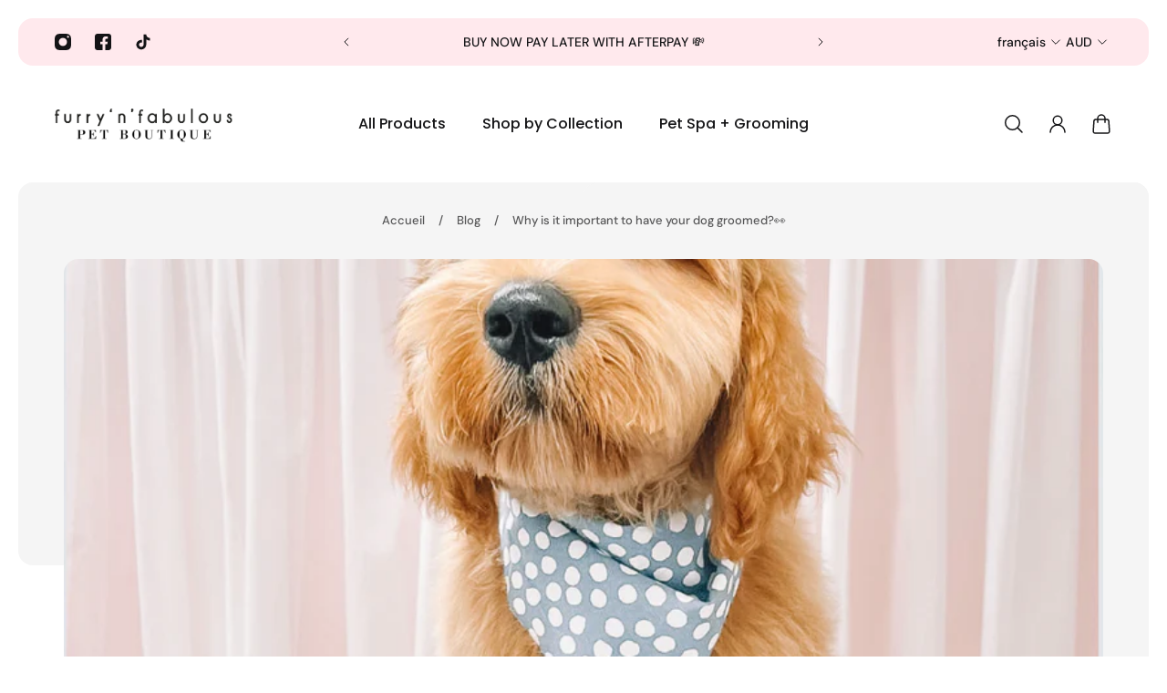

--- FILE ---
content_type: text/html; charset=utf-8
request_url: https://www.furryandfabulous.com.au/fr/blogs/f-f-blog/why-is-it-important-to-have-your-dog-groomed-%E2%9C%82%EF%B8%8F%F0%9F%90%BE
body_size: 59042
content:
<!doctype html>
<html lang='fr'>
  <head>
    <meta charset='utf-8'>
    <meta http-equiv='X-UA-Compatible' content='IE=edge'>
    <meta name='viewport' content='width=device-width,initial-scale=1'>
    <meta name='theme-color' content='primary'><meta name='description' content='I know what some of you are thinking, why do I need to take my dog to a groomer when I can just wash it myself? Well, believe it or not, your dog, and you, will actually severely benefit from regular visits to the groomer. As a dog owner, it’s important to keep your furry friend healthy and happy. While regular exercis'><link rel='icon' type='image/png' href='//www.furryandfabulous.com.au/cdn/shop/files/fnfcircle_af9ea71b-72f7-45de-bc1d-3000f7a83c14.png?crop=center&height=32&v=1704331566&width=32'><meta property='og:site_name' content='Furry &#39;n&#39; Fabulous'>
<meta property='og:url' content='https://www.furryandfabulous.com.au/fr/blogs/f-f-blog/why-is-it-important-to-have-your-dog-groomed-%e2%9c%82%ef%b8%8f%f0%9f%90%be'>
<meta property='og:title' content='Why is it important to have your dog groomed?👀'>
<meta property='og:type' content='article'>
<meta property='og:description' content='I know what some of you are thinking, why do I need to take my dog to a groomer when I can just wash it myself? Well, believe it or not, your dog, and you, will actually severely benefit from regular visits to the groomer. As a dog owner, it’s important to keep your furry friend healthy and happy. While regular exercis'><meta
    property='og:image'
    content='http://www.furryandfabulous.com.au/cdn/shop/articles/Screen_Shot_2023-03-19_at_12.35.02_pm.png?crop=center&height=894&v=1679189709&width=894'
  >
  <meta
    property='og:image:secure_url'
    content='https://www.furryandfabulous.com.au/cdn/shop/articles/Screen_Shot_2023-03-19_at_12.35.02_pm.png?crop=center&height=894&v=1679189709&width=894'
  >
  <meta property='og:image:width' content='894'>
  <meta property='og:image:height' content='894'><meta name='twitter:card' content='summary_large_image'>
<meta name='twitter:title' content='Why is it important to have your dog groomed?👀'>
<meta name='twitter:description' content='I know what some of you are thinking, why do I need to take my dog to a groomer when I can just wash it myself? Well, believe it or not, your dog, and you, will actually severely benefit from regular visits to the groomer. As a dog owner, it’s important to keep your furry friend healthy and happy. While regular exercis'>

    <link rel='canonical' href='https://www.furryandfabulous.com.au/fr/blogs/f-f-blog/why-is-it-important-to-have-your-dog-groomed-%e2%9c%82%ef%b8%8f%f0%9f%90%be'>
    <link rel='preconnect' href='https://cdn.shopify.com' crossorigin>
    <link rel='preconnect' href='https://fonts.shopifycdn.com' crossorigin>

    <title>
      Why is it important to have your dog groomed?👀
        &ndash; Furry &#39;n&#39; Fabulous</title>

    <style data-shopify>:root{/* product card */--gsc-product-card-title-font-family:Poppins, sans-serif;--gsc-product-card-title-font-style:normal;--gsc-product-card-title-font-weight:500;--gsc-product-card-title-transform:none;--gsc-product-card-title-letter-spacing:0px;--gsc-product-card-title-font-size:calc(1.4rem * 1.1);--gsc-product-card-title-line-height:calc(22 / 14);--gsc-product-card-price-font-size:var(--gsc-product-card-price-font-size-xs);--gsc-product-card-price-line-height:var(--gsc-product-card-price-line-height-xs);--gsc-product-card-price-font-weight:700;--gsc-product-sale-badge-background:rgb(250, 175, 190);--gsc-product-sale-badge-color:rgb(255, 255, 255);--gsc-product-sold-out-badge-background:255, 255, 255;--gsc-product-sold-out-badge-color:20, 20, 22;--gsc-product-custom-badge-1-background:rgb(254, 209, 218);--gsc-product-custom-badge-1-color:rgb(255, 255, 255);--gsc-product-custom-badge-2-background:rgb(93, 84, 163);--gsc-product-custom-badge-2-color:rgb(255, 255, 255);--gsc-product-custom-badge-3-background:rgb(163, 103, 84);--gsc-product-custom-badge-3-color:rgb(255, 255, 255);/* product and product card badges */--gsc-product-highlight-price-color:rgb(250, 175, 190);--gsc-product-sale-amount-badge-background:rgb(250, 175, 190);--gsc-product-sale-amount-badge-color:rgb(255, 255, 255);/* cart icon in header */--gsc-header-cart-icon-background-color:#fed1da;--gsc-header-cart-icon-text-color:#383930;/* shipping bar */--gsc-free-shipping-bar-bg:20, 20, 22;--gsc-free-shipping-bar-color:20, 20, 22;/* headings */--gsc-headings-font-family:Poppins, sans-serif;--gsc-headings-font-style:normal;--gsc-headings-font-weight:600;--gsc-headings-text-transform:none;--gsc-headings-letter-spacing:0px;--gsc-headings-word-spacing:0rem;/* body text */--gsc-body-font-family:"DM Sans", sans-serif;--gsc-body-font-style:normal;--gsc-body-font-weight:400;/* button */--gsc-button-font-family:"DM Sans", sans-serif;--gsc-button-font-style:normal;--gsc-button-font-weight:500;--gsc-button-letter-spacing:0px;--gsc-button-font-size:calc(1.4rem * 1.1);--gsc-button-line-height:calc(22 / 14);--gsc-button-text-transform:none;/* menu */--gsc-menu-font-family:Poppins, sans-serif;--gsc-menu-font-style:normal;--gsc-menu-font-weight:500;--gsc-menu-font-letter-spacing:0px;--gsc-menu-font-size:calc(var(--gsc-fz-11) * 1.0);--gsc-menu-line-height:calc(24 / 16);--gsc-menu-text-transform:none;/* icons */--gsc-blockquote-icon:url(//www.furryandfabulous.com.au/cdn/shop/t/13/assets/blockquote-icon_small.png?v=135287403125014426651704274903);/* container */--gsc-page-width:2560px;--gsc-default-card-image-ratio:var(--gsc-portrait-image-ratio);--gsc-default-shape-fill-mode:cover;}.color-default{--gsc-text-color:20, 20, 22;--gsc-background-color:255, 255, 255;--gsc-foreground-color:245, 245, 245;--gsc-border-color:255, 255, 255;--gsc-button-background-color:250, 175, 190;--gsc-button-text-color:255, 255, 255;}body,.color-primary{--gsc-text-color:20, 20, 22;--gsc-background-color:255, 255, 255;--gsc-foreground-color:245, 245, 245;--gsc-border-color:255, 255, 255;--gsc-button-background-color:250, 175, 190;--gsc-button-text-color:255, 255, 255;}.color-secondary{--gsc-text-color:20, 20, 22;--gsc-background-color:255, 233, 237;--gsc-foreground-color:255, 255, 255;--gsc-border-color:217, 217, 217;--gsc-button-background-color:20, 20, 22;--gsc-button-text-color:255, 255, 255;}.color-custom-1{--gsc-text-color:20, 20, 22;--gsc-background-color:34, 34, 34;--gsc-foreground-color:45, 45, 45;--gsc-border-color:73, 73, 73;--gsc-button-background-color:254, 209, 218;--gsc-button-text-color:34, 34, 34;}.color-custom-2{--gsc-text-color:49, 49, 44;--gsc-background-color:254, 209, 218;--gsc-foreground-color:252, 194, 206;--gsc-border-color:254, 209, 218;--gsc-button-background-color:45, 45, 45;--gsc-button-text-color:254, 209, 218;}.color-custom-3{--gsc-text-color:255, 255, 255;--gsc-background-color:254, 209, 218;--gsc-foreground-color:254, 209, 218;--gsc-border-color:254, 209, 218;--gsc-button-background-color:254, 209, 218;--gsc-button-text-color:20, 20, 22;}.color-white{--gsc-text-color:255, 255, 255;--gsc-background-color:0, 0, 0;--gsc-foreground-color:29, 29, 29;--gsc-border-color:255, 255, 255;--gsc-button-background-color:255, 255, 255;--gsc-button-text-color:0, 0, 0;}.color-black{--gsc-text-color:20, 20, 22;--gsc-background-color:255, 255, 255;--gsc-foreground-color:243, 243, 243;--gsc-border-color:0, 0, 0;--gsc-button-background-color:0, 0, 0;--gsc-button-text-color:255, 255, 255;}</style> 
    <link href="//www.furryandfabulous.com.au/cdn/shop/t/13/assets/index.js?v=42889794669047349701704274903" as="script" rel="preload">
    <link href="//www.furryandfabulous.com.au/cdn/shop/t/13/assets/index.css?v=23544325323495969411704274903" rel="stylesheet" type="text/css" media="all" />
    <link rel='preload' as='font' href='//www.furryandfabulous.com.au/cdn/fonts/dm_sans/dmsans_n4.ec80bd4dd7e1a334c969c265873491ae56018d72.woff2' type='font/woff2' crossorigin><style data-shopify>
    @font-face {
  font-family: "DM Sans";
  font-weight: 400;
  font-style: normal;
  font-display: swap;
  src: url("//www.furryandfabulous.com.au/cdn/fonts/dm_sans/dmsans_n4.ec80bd4dd7e1a334c969c265873491ae56018d72.woff2") format("woff2"),
       url("//www.furryandfabulous.com.au/cdn/fonts/dm_sans/dmsans_n4.87bdd914d8a61247b911147ae68e754d695c58a6.woff") format("woff");
}


    @font-face {
  font-family: "DM Sans";
  font-weight: 500;
  font-style: normal;
  font-display: swap;
  src: url("//www.furryandfabulous.com.au/cdn/fonts/dm_sans/dmsans_n5.8a0f1984c77eb7186ceb87c4da2173ff65eb012e.woff2") format("woff2"),
       url("//www.furryandfabulous.com.au/cdn/fonts/dm_sans/dmsans_n5.9ad2e755a89e15b3d6c53259daad5fc9609888e6.woff") format("woff");
}

    @font-face {
  font-family: "DM Sans";
  font-weight: 600;
  font-style: normal;
  font-display: swap;
  src: url("//www.furryandfabulous.com.au/cdn/fonts/dm_sans/dmsans_n6.70a2453ea926d613c6a2f89af05180d14b3a7c96.woff2") format("woff2"),
       url("//www.furryandfabulous.com.au/cdn/fonts/dm_sans/dmsans_n6.355605667bef215872257574b57fc097044f7e20.woff") format("woff");
}

    @font-face {
  font-family: "DM Sans";
  font-weight: 700;
  font-style: normal;
  font-display: swap;
  src: url("//www.furryandfabulous.com.au/cdn/fonts/dm_sans/dmsans_n7.97e21d81502002291ea1de8aefb79170c6946ce5.woff2") format("woff2"),
       url("//www.furryandfabulous.com.au/cdn/fonts/dm_sans/dmsans_n7.af5c214f5116410ca1d53a2090665620e78e2e1b.woff") format("woff");
}


    @font-face {
  font-family: "DM Sans";
  font-weight: 400;
  font-style: italic;
  font-display: swap;
  src: url("//www.furryandfabulous.com.au/cdn/fonts/dm_sans/dmsans_i4.b8fe05e69ee95d5a53155c346957d8cbf5081c1a.woff2") format("woff2"),
       url("//www.furryandfabulous.com.au/cdn/fonts/dm_sans/dmsans_i4.403fe28ee2ea63e142575c0aa47684d65f8c23a0.woff") format("woff");
}

    @font-face {
  font-family: "DM Sans";
  font-weight: 500;
  font-style: italic;
  font-display: swap;
  src: url("//www.furryandfabulous.com.au/cdn/fonts/dm_sans/dmsans_i5.8654104650c013677e3def7db9b31bfbaa34e59a.woff2") format("woff2"),
       url("//www.furryandfabulous.com.au/cdn/fonts/dm_sans/dmsans_i5.a0dc844d8a75a4232f255fc600ad5a295572bed9.woff") format("woff");
}

    @font-face {
  font-family: "DM Sans";
  font-weight: 600;
  font-style: italic;
  font-display: swap;
  src: url("//www.furryandfabulous.com.au/cdn/fonts/dm_sans/dmsans_i6.b7d5b35c5f29523529e1bf4a3d0de71a44a277b6.woff2") format("woff2"),
       url("//www.furryandfabulous.com.au/cdn/fonts/dm_sans/dmsans_i6.9b760cc5bdd17b4de2c70249ba49bd707f27a31b.woff") format("woff");
}

    @font-face {
  font-family: "DM Sans";
  font-weight: 700;
  font-style: italic;
  font-display: swap;
  src: url("//www.furryandfabulous.com.au/cdn/fonts/dm_sans/dmsans_i7.52b57f7d7342eb7255084623d98ab83fd96e7f9b.woff2") format("woff2"),
       url("//www.furryandfabulous.com.au/cdn/fonts/dm_sans/dmsans_i7.d5e14ef18a1d4a8ce78a4187580b4eb1759c2eda.woff") format("woff");
}

  </style>


<link rel='preload' as='font' href='//www.furryandfabulous.com.au/cdn/fonts/poppins/poppins_n6.aa29d4918bc243723d56b59572e18228ed0786f6.woff2' type='font/woff2' crossorigin><style data-shopify>
    @font-face {
  font-family: Poppins;
  font-weight: 600;
  font-style: normal;
  font-display: swap;
  src: url("//www.furryandfabulous.com.au/cdn/fonts/poppins/poppins_n6.aa29d4918bc243723d56b59572e18228ed0786f6.woff2") format("woff2"),
       url("//www.furryandfabulous.com.au/cdn/fonts/poppins/poppins_n6.5f815d845fe073750885d5b7e619ee00e8111208.woff") format("woff");
}


    @font-face {
  font-family: Poppins;
  font-weight: 500;
  font-style: normal;
  font-display: swap;
  src: url("//www.furryandfabulous.com.au/cdn/fonts/poppins/poppins_n5.ad5b4b72b59a00358afc706450c864c3c8323842.woff2") format("woff2"),
       url("//www.furryandfabulous.com.au/cdn/fonts/poppins/poppins_n5.33757fdf985af2d24b32fcd84c9a09224d4b2c39.woff") format("woff");
}

    @font-face {
  font-family: Poppins;
  font-weight: 600;
  font-style: normal;
  font-display: swap;
  src: url("//www.furryandfabulous.com.au/cdn/fonts/poppins/poppins_n6.aa29d4918bc243723d56b59572e18228ed0786f6.woff2") format("woff2"),
       url("//www.furryandfabulous.com.au/cdn/fonts/poppins/poppins_n6.5f815d845fe073750885d5b7e619ee00e8111208.woff") format("woff");
}

    @font-face {
  font-family: Poppins;
  font-weight: 700;
  font-style: normal;
  font-display: swap;
  src: url("//www.furryandfabulous.com.au/cdn/fonts/poppins/poppins_n7.56758dcf284489feb014a026f3727f2f20a54626.woff2") format("woff2"),
       url("//www.furryandfabulous.com.au/cdn/fonts/poppins/poppins_n7.f34f55d9b3d3205d2cd6f64955ff4b36f0cfd8da.woff") format("woff");
}


    @font-face {
  font-family: Poppins;
  font-weight: 600;
  font-style: italic;
  font-display: swap;
  src: url("//www.furryandfabulous.com.au/cdn/fonts/poppins/poppins_i6.bb8044d6203f492888d626dafda3c2999253e8e9.woff2") format("woff2"),
       url("//www.furryandfabulous.com.au/cdn/fonts/poppins/poppins_i6.e233dec1a61b1e7dead9f920159eda42280a02c3.woff") format("woff");
}

    @font-face {
  font-family: Poppins;
  font-weight: 500;
  font-style: italic;
  font-display: swap;
  src: url("//www.furryandfabulous.com.au/cdn/fonts/poppins/poppins_i5.6acfce842c096080e34792078ef3cb7c3aad24d4.woff2") format("woff2"),
       url("//www.furryandfabulous.com.au/cdn/fonts/poppins/poppins_i5.a49113e4fe0ad7fd7716bd237f1602cbec299b3c.woff") format("woff");
}

    @font-face {
  font-family: Poppins;
  font-weight: 600;
  font-style: italic;
  font-display: swap;
  src: url("//www.furryandfabulous.com.au/cdn/fonts/poppins/poppins_i6.bb8044d6203f492888d626dafda3c2999253e8e9.woff2") format("woff2"),
       url("//www.furryandfabulous.com.au/cdn/fonts/poppins/poppins_i6.e233dec1a61b1e7dead9f920159eda42280a02c3.woff") format("woff");
}

    @font-face {
  font-family: Poppins;
  font-weight: 700;
  font-style: italic;
  font-display: swap;
  src: url("//www.furryandfabulous.com.au/cdn/fonts/poppins/poppins_i7.42fd71da11e9d101e1e6c7932199f925f9eea42d.woff2") format("woff2"),
       url("//www.furryandfabulous.com.au/cdn/fonts/poppins/poppins_i7.ec8499dbd7616004e21155106d13837fff4cf556.woff") format("woff");
}

  </style>








    <script>window.performance && window.performance.mark && window.performance.mark('shopify.content_for_header.start');</script><meta name="facebook-domain-verification" content="nibbpsuglg70fzz5qmu1wizfy8est6">
<meta name="facebook-domain-verification" content="y3eipvcgh3a59p48tu031gwgy4f0fw">
<meta name="facebook-domain-verification" content="7t32bprlaq1m9dhfh1gf0239wwlzkp">
<meta name="google-site-verification" content="HZGRtlnSg5Pqtg6xFyuvodD0Y57pLR72FIKYL_94OmA">
<meta id="shopify-digital-wallet" name="shopify-digital-wallet" content="/28138209373/digital_wallets/dialog">
<meta name="shopify-checkout-api-token" content="61a7dbdcfc42065d9c00c86bb0591ebd">
<meta id="in-context-paypal-metadata" data-shop-id="28138209373" data-venmo-supported="false" data-environment="production" data-locale="fr_FR" data-paypal-v4="true" data-currency="AUD">
<link rel="alternate" type="application/atom+xml" title="Feed" href="/fr/blogs/f-f-blog.atom" />
<link rel="alternate" hreflang="x-default" href="https://www.furryandfabulous.com.au/blogs/f-f-blog/why-is-it-important-to-have-your-dog-groomed-%E2%9C%82%EF%B8%8F%F0%9F%90%BE">
<link rel="alternate" hreflang="en" href="https://www.furryandfabulous.com.au/blogs/f-f-blog/why-is-it-important-to-have-your-dog-groomed-%E2%9C%82%EF%B8%8F%F0%9F%90%BE">
<link rel="alternate" hreflang="ar" href="https://www.furryandfabulous.com.au/ar/blogs/f-f-blog/why-is-it-important-to-have-your-dog-groomed-%E2%9C%82%EF%B8%8F%F0%9F%90%BE">
<link rel="alternate" hreflang="es" href="https://www.furryandfabulous.com.au/es/blogs/f-f-blog/why-is-it-important-to-have-your-dog-groomed-%E2%9C%82%EF%B8%8F%F0%9F%90%BE">
<link rel="alternate" hreflang="fr" href="https://www.furryandfabulous.com.au/fr/blogs/f-f-blog/why-is-it-important-to-have-your-dog-groomed-%E2%9C%82%EF%B8%8F%F0%9F%90%BE">
<link rel="alternate" hreflang="sv" href="https://www.furryandfabulous.com.au/sv/blogs/f-f-blog/why-is-it-important-to-have-your-dog-groomed-%E2%9C%82%EF%B8%8F%F0%9F%90%BE">
<link rel="alternate" hreflang="zh-Hans" href="https://www.furryandfabulous.com.au/zh/blogs/f-f-blog/why-is-it-important-to-have-your-dog-groomed-%E2%9C%82%EF%B8%8F%F0%9F%90%BE">
<link rel="alternate" hreflang="zh-Hans-AC" href="https://www.furryandfabulous.com.au/zh/blogs/f-f-blog/why-is-it-important-to-have-your-dog-groomed-%E2%9C%82%EF%B8%8F%F0%9F%90%BE">
<link rel="alternate" hreflang="zh-Hans-AD" href="https://www.furryandfabulous.com.au/zh/blogs/f-f-blog/why-is-it-important-to-have-your-dog-groomed-%E2%9C%82%EF%B8%8F%F0%9F%90%BE">
<link rel="alternate" hreflang="zh-Hans-AE" href="https://www.furryandfabulous.com.au/zh/blogs/f-f-blog/why-is-it-important-to-have-your-dog-groomed-%E2%9C%82%EF%B8%8F%F0%9F%90%BE">
<link rel="alternate" hreflang="zh-Hans-AF" href="https://www.furryandfabulous.com.au/zh/blogs/f-f-blog/why-is-it-important-to-have-your-dog-groomed-%E2%9C%82%EF%B8%8F%F0%9F%90%BE">
<link rel="alternate" hreflang="zh-Hans-AG" href="https://www.furryandfabulous.com.au/zh/blogs/f-f-blog/why-is-it-important-to-have-your-dog-groomed-%E2%9C%82%EF%B8%8F%F0%9F%90%BE">
<link rel="alternate" hreflang="zh-Hans-AI" href="https://www.furryandfabulous.com.au/zh/blogs/f-f-blog/why-is-it-important-to-have-your-dog-groomed-%E2%9C%82%EF%B8%8F%F0%9F%90%BE">
<link rel="alternate" hreflang="zh-Hans-AL" href="https://www.furryandfabulous.com.au/zh/blogs/f-f-blog/why-is-it-important-to-have-your-dog-groomed-%E2%9C%82%EF%B8%8F%F0%9F%90%BE">
<link rel="alternate" hreflang="zh-Hans-AM" href="https://www.furryandfabulous.com.au/zh/blogs/f-f-blog/why-is-it-important-to-have-your-dog-groomed-%E2%9C%82%EF%B8%8F%F0%9F%90%BE">
<link rel="alternate" hreflang="zh-Hans-AO" href="https://www.furryandfabulous.com.au/zh/blogs/f-f-blog/why-is-it-important-to-have-your-dog-groomed-%E2%9C%82%EF%B8%8F%F0%9F%90%BE">
<link rel="alternate" hreflang="zh-Hans-AR" href="https://www.furryandfabulous.com.au/zh/blogs/f-f-blog/why-is-it-important-to-have-your-dog-groomed-%E2%9C%82%EF%B8%8F%F0%9F%90%BE">
<link rel="alternate" hreflang="zh-Hans-AT" href="https://www.furryandfabulous.com.au/zh/blogs/f-f-blog/why-is-it-important-to-have-your-dog-groomed-%E2%9C%82%EF%B8%8F%F0%9F%90%BE">
<link rel="alternate" hreflang="zh-Hans-AU" href="https://www.furryandfabulous.com.au/zh/blogs/f-f-blog/why-is-it-important-to-have-your-dog-groomed-%E2%9C%82%EF%B8%8F%F0%9F%90%BE">
<link rel="alternate" hreflang="zh-Hans-AW" href="https://www.furryandfabulous.com.au/zh/blogs/f-f-blog/why-is-it-important-to-have-your-dog-groomed-%E2%9C%82%EF%B8%8F%F0%9F%90%BE">
<link rel="alternate" hreflang="zh-Hans-AX" href="https://www.furryandfabulous.com.au/zh/blogs/f-f-blog/why-is-it-important-to-have-your-dog-groomed-%E2%9C%82%EF%B8%8F%F0%9F%90%BE">
<link rel="alternate" hreflang="zh-Hans-AZ" href="https://www.furryandfabulous.com.au/zh/blogs/f-f-blog/why-is-it-important-to-have-your-dog-groomed-%E2%9C%82%EF%B8%8F%F0%9F%90%BE">
<link rel="alternate" hreflang="zh-Hans-BA" href="https://www.furryandfabulous.com.au/zh/blogs/f-f-blog/why-is-it-important-to-have-your-dog-groomed-%E2%9C%82%EF%B8%8F%F0%9F%90%BE">
<link rel="alternate" hreflang="zh-Hans-BB" href="https://www.furryandfabulous.com.au/zh/blogs/f-f-blog/why-is-it-important-to-have-your-dog-groomed-%E2%9C%82%EF%B8%8F%F0%9F%90%BE">
<link rel="alternate" hreflang="zh-Hans-BD" href="https://www.furryandfabulous.com.au/zh/blogs/f-f-blog/why-is-it-important-to-have-your-dog-groomed-%E2%9C%82%EF%B8%8F%F0%9F%90%BE">
<link rel="alternate" hreflang="zh-Hans-BE" href="https://www.furryandfabulous.com.au/zh/blogs/f-f-blog/why-is-it-important-to-have-your-dog-groomed-%E2%9C%82%EF%B8%8F%F0%9F%90%BE">
<link rel="alternate" hreflang="zh-Hans-BF" href="https://www.furryandfabulous.com.au/zh/blogs/f-f-blog/why-is-it-important-to-have-your-dog-groomed-%E2%9C%82%EF%B8%8F%F0%9F%90%BE">
<link rel="alternate" hreflang="zh-Hans-BG" href="https://www.furryandfabulous.com.au/zh/blogs/f-f-blog/why-is-it-important-to-have-your-dog-groomed-%E2%9C%82%EF%B8%8F%F0%9F%90%BE">
<link rel="alternate" hreflang="zh-Hans-BH" href="https://www.furryandfabulous.com.au/zh/blogs/f-f-blog/why-is-it-important-to-have-your-dog-groomed-%E2%9C%82%EF%B8%8F%F0%9F%90%BE">
<link rel="alternate" hreflang="zh-Hans-BI" href="https://www.furryandfabulous.com.au/zh/blogs/f-f-blog/why-is-it-important-to-have-your-dog-groomed-%E2%9C%82%EF%B8%8F%F0%9F%90%BE">
<link rel="alternate" hreflang="zh-Hans-BJ" href="https://www.furryandfabulous.com.au/zh/blogs/f-f-blog/why-is-it-important-to-have-your-dog-groomed-%E2%9C%82%EF%B8%8F%F0%9F%90%BE">
<link rel="alternate" hreflang="zh-Hans-BL" href="https://www.furryandfabulous.com.au/zh/blogs/f-f-blog/why-is-it-important-to-have-your-dog-groomed-%E2%9C%82%EF%B8%8F%F0%9F%90%BE">
<link rel="alternate" hreflang="zh-Hans-BM" href="https://www.furryandfabulous.com.au/zh/blogs/f-f-blog/why-is-it-important-to-have-your-dog-groomed-%E2%9C%82%EF%B8%8F%F0%9F%90%BE">
<link rel="alternate" hreflang="zh-Hans-BN" href="https://www.furryandfabulous.com.au/zh/blogs/f-f-blog/why-is-it-important-to-have-your-dog-groomed-%E2%9C%82%EF%B8%8F%F0%9F%90%BE">
<link rel="alternate" hreflang="zh-Hans-BO" href="https://www.furryandfabulous.com.au/zh/blogs/f-f-blog/why-is-it-important-to-have-your-dog-groomed-%E2%9C%82%EF%B8%8F%F0%9F%90%BE">
<link rel="alternate" hreflang="zh-Hans-BQ" href="https://www.furryandfabulous.com.au/zh/blogs/f-f-blog/why-is-it-important-to-have-your-dog-groomed-%E2%9C%82%EF%B8%8F%F0%9F%90%BE">
<link rel="alternate" hreflang="zh-Hans-BR" href="https://www.furryandfabulous.com.au/zh/blogs/f-f-blog/why-is-it-important-to-have-your-dog-groomed-%E2%9C%82%EF%B8%8F%F0%9F%90%BE">
<link rel="alternate" hreflang="zh-Hans-BS" href="https://www.furryandfabulous.com.au/zh/blogs/f-f-blog/why-is-it-important-to-have-your-dog-groomed-%E2%9C%82%EF%B8%8F%F0%9F%90%BE">
<link rel="alternate" hreflang="zh-Hans-BT" href="https://www.furryandfabulous.com.au/zh/blogs/f-f-blog/why-is-it-important-to-have-your-dog-groomed-%E2%9C%82%EF%B8%8F%F0%9F%90%BE">
<link rel="alternate" hreflang="zh-Hans-BW" href="https://www.furryandfabulous.com.au/zh/blogs/f-f-blog/why-is-it-important-to-have-your-dog-groomed-%E2%9C%82%EF%B8%8F%F0%9F%90%BE">
<link rel="alternate" hreflang="zh-Hans-BY" href="https://www.furryandfabulous.com.au/zh/blogs/f-f-blog/why-is-it-important-to-have-your-dog-groomed-%E2%9C%82%EF%B8%8F%F0%9F%90%BE">
<link rel="alternate" hreflang="zh-Hans-BZ" href="https://www.furryandfabulous.com.au/zh/blogs/f-f-blog/why-is-it-important-to-have-your-dog-groomed-%E2%9C%82%EF%B8%8F%F0%9F%90%BE">
<link rel="alternate" hreflang="zh-Hans-CA" href="https://www.furryandfabulous.com.au/zh/blogs/f-f-blog/why-is-it-important-to-have-your-dog-groomed-%E2%9C%82%EF%B8%8F%F0%9F%90%BE">
<link rel="alternate" hreflang="zh-Hans-CC" href="https://www.furryandfabulous.com.au/zh/blogs/f-f-blog/why-is-it-important-to-have-your-dog-groomed-%E2%9C%82%EF%B8%8F%F0%9F%90%BE">
<link rel="alternate" hreflang="zh-Hans-CD" href="https://www.furryandfabulous.com.au/zh/blogs/f-f-blog/why-is-it-important-to-have-your-dog-groomed-%E2%9C%82%EF%B8%8F%F0%9F%90%BE">
<link rel="alternate" hreflang="zh-Hans-CF" href="https://www.furryandfabulous.com.au/zh/blogs/f-f-blog/why-is-it-important-to-have-your-dog-groomed-%E2%9C%82%EF%B8%8F%F0%9F%90%BE">
<link rel="alternate" hreflang="zh-Hans-CG" href="https://www.furryandfabulous.com.au/zh/blogs/f-f-blog/why-is-it-important-to-have-your-dog-groomed-%E2%9C%82%EF%B8%8F%F0%9F%90%BE">
<link rel="alternate" hreflang="zh-Hans-CH" href="https://www.furryandfabulous.com.au/zh/blogs/f-f-blog/why-is-it-important-to-have-your-dog-groomed-%E2%9C%82%EF%B8%8F%F0%9F%90%BE">
<link rel="alternate" hreflang="zh-Hans-CI" href="https://www.furryandfabulous.com.au/zh/blogs/f-f-blog/why-is-it-important-to-have-your-dog-groomed-%E2%9C%82%EF%B8%8F%F0%9F%90%BE">
<link rel="alternate" hreflang="zh-Hans-CK" href="https://www.furryandfabulous.com.au/zh/blogs/f-f-blog/why-is-it-important-to-have-your-dog-groomed-%E2%9C%82%EF%B8%8F%F0%9F%90%BE">
<link rel="alternate" hreflang="zh-Hans-CL" href="https://www.furryandfabulous.com.au/zh/blogs/f-f-blog/why-is-it-important-to-have-your-dog-groomed-%E2%9C%82%EF%B8%8F%F0%9F%90%BE">
<link rel="alternate" hreflang="zh-Hans-CM" href="https://www.furryandfabulous.com.au/zh/blogs/f-f-blog/why-is-it-important-to-have-your-dog-groomed-%E2%9C%82%EF%B8%8F%F0%9F%90%BE">
<link rel="alternate" hreflang="zh-Hans-CN" href="https://www.furryandfabulous.com.au/zh/blogs/f-f-blog/why-is-it-important-to-have-your-dog-groomed-%E2%9C%82%EF%B8%8F%F0%9F%90%BE">
<link rel="alternate" hreflang="zh-Hans-CO" href="https://www.furryandfabulous.com.au/zh/blogs/f-f-blog/why-is-it-important-to-have-your-dog-groomed-%E2%9C%82%EF%B8%8F%F0%9F%90%BE">
<link rel="alternate" hreflang="zh-Hans-CR" href="https://www.furryandfabulous.com.au/zh/blogs/f-f-blog/why-is-it-important-to-have-your-dog-groomed-%E2%9C%82%EF%B8%8F%F0%9F%90%BE">
<link rel="alternate" hreflang="zh-Hans-CV" href="https://www.furryandfabulous.com.au/zh/blogs/f-f-blog/why-is-it-important-to-have-your-dog-groomed-%E2%9C%82%EF%B8%8F%F0%9F%90%BE">
<link rel="alternate" hreflang="zh-Hans-CW" href="https://www.furryandfabulous.com.au/zh/blogs/f-f-blog/why-is-it-important-to-have-your-dog-groomed-%E2%9C%82%EF%B8%8F%F0%9F%90%BE">
<link rel="alternate" hreflang="zh-Hans-CX" href="https://www.furryandfabulous.com.au/zh/blogs/f-f-blog/why-is-it-important-to-have-your-dog-groomed-%E2%9C%82%EF%B8%8F%F0%9F%90%BE">
<link rel="alternate" hreflang="zh-Hans-CY" href="https://www.furryandfabulous.com.au/zh/blogs/f-f-blog/why-is-it-important-to-have-your-dog-groomed-%E2%9C%82%EF%B8%8F%F0%9F%90%BE">
<link rel="alternate" hreflang="zh-Hans-CZ" href="https://www.furryandfabulous.com.au/zh/blogs/f-f-blog/why-is-it-important-to-have-your-dog-groomed-%E2%9C%82%EF%B8%8F%F0%9F%90%BE">
<link rel="alternate" hreflang="zh-Hans-DE" href="https://www.furryandfabulous.com.au/zh/blogs/f-f-blog/why-is-it-important-to-have-your-dog-groomed-%E2%9C%82%EF%B8%8F%F0%9F%90%BE">
<link rel="alternate" hreflang="zh-Hans-DJ" href="https://www.furryandfabulous.com.au/zh/blogs/f-f-blog/why-is-it-important-to-have-your-dog-groomed-%E2%9C%82%EF%B8%8F%F0%9F%90%BE">
<link rel="alternate" hreflang="zh-Hans-DK" href="https://www.furryandfabulous.com.au/zh/blogs/f-f-blog/why-is-it-important-to-have-your-dog-groomed-%E2%9C%82%EF%B8%8F%F0%9F%90%BE">
<link rel="alternate" hreflang="zh-Hans-DM" href="https://www.furryandfabulous.com.au/zh/blogs/f-f-blog/why-is-it-important-to-have-your-dog-groomed-%E2%9C%82%EF%B8%8F%F0%9F%90%BE">
<link rel="alternate" hreflang="zh-Hans-DO" href="https://www.furryandfabulous.com.au/zh/blogs/f-f-blog/why-is-it-important-to-have-your-dog-groomed-%E2%9C%82%EF%B8%8F%F0%9F%90%BE">
<link rel="alternate" hreflang="zh-Hans-DZ" href="https://www.furryandfabulous.com.au/zh/blogs/f-f-blog/why-is-it-important-to-have-your-dog-groomed-%E2%9C%82%EF%B8%8F%F0%9F%90%BE">
<link rel="alternate" hreflang="zh-Hans-EC" href="https://www.furryandfabulous.com.au/zh/blogs/f-f-blog/why-is-it-important-to-have-your-dog-groomed-%E2%9C%82%EF%B8%8F%F0%9F%90%BE">
<link rel="alternate" hreflang="zh-Hans-EE" href="https://www.furryandfabulous.com.au/zh/blogs/f-f-blog/why-is-it-important-to-have-your-dog-groomed-%E2%9C%82%EF%B8%8F%F0%9F%90%BE">
<link rel="alternate" hreflang="zh-Hans-EG" href="https://www.furryandfabulous.com.au/zh/blogs/f-f-blog/why-is-it-important-to-have-your-dog-groomed-%E2%9C%82%EF%B8%8F%F0%9F%90%BE">
<link rel="alternate" hreflang="zh-Hans-EH" href="https://www.furryandfabulous.com.au/zh/blogs/f-f-blog/why-is-it-important-to-have-your-dog-groomed-%E2%9C%82%EF%B8%8F%F0%9F%90%BE">
<link rel="alternate" hreflang="zh-Hans-ER" href="https://www.furryandfabulous.com.au/zh/blogs/f-f-blog/why-is-it-important-to-have-your-dog-groomed-%E2%9C%82%EF%B8%8F%F0%9F%90%BE">
<link rel="alternate" hreflang="zh-Hans-ES" href="https://www.furryandfabulous.com.au/zh/blogs/f-f-blog/why-is-it-important-to-have-your-dog-groomed-%E2%9C%82%EF%B8%8F%F0%9F%90%BE">
<link rel="alternate" hreflang="zh-Hans-ET" href="https://www.furryandfabulous.com.au/zh/blogs/f-f-blog/why-is-it-important-to-have-your-dog-groomed-%E2%9C%82%EF%B8%8F%F0%9F%90%BE">
<link rel="alternate" hreflang="zh-Hans-FI" href="https://www.furryandfabulous.com.au/zh/blogs/f-f-blog/why-is-it-important-to-have-your-dog-groomed-%E2%9C%82%EF%B8%8F%F0%9F%90%BE">
<link rel="alternate" hreflang="zh-Hans-FJ" href="https://www.furryandfabulous.com.au/zh/blogs/f-f-blog/why-is-it-important-to-have-your-dog-groomed-%E2%9C%82%EF%B8%8F%F0%9F%90%BE">
<link rel="alternate" hreflang="zh-Hans-FK" href="https://www.furryandfabulous.com.au/zh/blogs/f-f-blog/why-is-it-important-to-have-your-dog-groomed-%E2%9C%82%EF%B8%8F%F0%9F%90%BE">
<link rel="alternate" hreflang="zh-Hans-FO" href="https://www.furryandfabulous.com.au/zh/blogs/f-f-blog/why-is-it-important-to-have-your-dog-groomed-%E2%9C%82%EF%B8%8F%F0%9F%90%BE">
<link rel="alternate" hreflang="zh-Hans-FR" href="https://www.furryandfabulous.com.au/zh/blogs/f-f-blog/why-is-it-important-to-have-your-dog-groomed-%E2%9C%82%EF%B8%8F%F0%9F%90%BE">
<link rel="alternate" hreflang="zh-Hans-GA" href="https://www.furryandfabulous.com.au/zh/blogs/f-f-blog/why-is-it-important-to-have-your-dog-groomed-%E2%9C%82%EF%B8%8F%F0%9F%90%BE">
<link rel="alternate" hreflang="zh-Hans-GB" href="https://www.furryandfabulous.com.au/zh/blogs/f-f-blog/why-is-it-important-to-have-your-dog-groomed-%E2%9C%82%EF%B8%8F%F0%9F%90%BE">
<link rel="alternate" hreflang="zh-Hans-GD" href="https://www.furryandfabulous.com.au/zh/blogs/f-f-blog/why-is-it-important-to-have-your-dog-groomed-%E2%9C%82%EF%B8%8F%F0%9F%90%BE">
<link rel="alternate" hreflang="zh-Hans-GE" href="https://www.furryandfabulous.com.au/zh/blogs/f-f-blog/why-is-it-important-to-have-your-dog-groomed-%E2%9C%82%EF%B8%8F%F0%9F%90%BE">
<link rel="alternate" hreflang="zh-Hans-GF" href="https://www.furryandfabulous.com.au/zh/blogs/f-f-blog/why-is-it-important-to-have-your-dog-groomed-%E2%9C%82%EF%B8%8F%F0%9F%90%BE">
<link rel="alternate" hreflang="zh-Hans-GG" href="https://www.furryandfabulous.com.au/zh/blogs/f-f-blog/why-is-it-important-to-have-your-dog-groomed-%E2%9C%82%EF%B8%8F%F0%9F%90%BE">
<link rel="alternate" hreflang="zh-Hans-GH" href="https://www.furryandfabulous.com.au/zh/blogs/f-f-blog/why-is-it-important-to-have-your-dog-groomed-%E2%9C%82%EF%B8%8F%F0%9F%90%BE">
<link rel="alternate" hreflang="zh-Hans-GI" href="https://www.furryandfabulous.com.au/zh/blogs/f-f-blog/why-is-it-important-to-have-your-dog-groomed-%E2%9C%82%EF%B8%8F%F0%9F%90%BE">
<link rel="alternate" hreflang="zh-Hans-GL" href="https://www.furryandfabulous.com.au/zh/blogs/f-f-blog/why-is-it-important-to-have-your-dog-groomed-%E2%9C%82%EF%B8%8F%F0%9F%90%BE">
<link rel="alternate" hreflang="zh-Hans-GM" href="https://www.furryandfabulous.com.au/zh/blogs/f-f-blog/why-is-it-important-to-have-your-dog-groomed-%E2%9C%82%EF%B8%8F%F0%9F%90%BE">
<link rel="alternate" hreflang="zh-Hans-GN" href="https://www.furryandfabulous.com.au/zh/blogs/f-f-blog/why-is-it-important-to-have-your-dog-groomed-%E2%9C%82%EF%B8%8F%F0%9F%90%BE">
<link rel="alternate" hreflang="zh-Hans-GP" href="https://www.furryandfabulous.com.au/zh/blogs/f-f-blog/why-is-it-important-to-have-your-dog-groomed-%E2%9C%82%EF%B8%8F%F0%9F%90%BE">
<link rel="alternate" hreflang="zh-Hans-GQ" href="https://www.furryandfabulous.com.au/zh/blogs/f-f-blog/why-is-it-important-to-have-your-dog-groomed-%E2%9C%82%EF%B8%8F%F0%9F%90%BE">
<link rel="alternate" hreflang="zh-Hans-GR" href="https://www.furryandfabulous.com.au/zh/blogs/f-f-blog/why-is-it-important-to-have-your-dog-groomed-%E2%9C%82%EF%B8%8F%F0%9F%90%BE">
<link rel="alternate" hreflang="zh-Hans-GS" href="https://www.furryandfabulous.com.au/zh/blogs/f-f-blog/why-is-it-important-to-have-your-dog-groomed-%E2%9C%82%EF%B8%8F%F0%9F%90%BE">
<link rel="alternate" hreflang="zh-Hans-GT" href="https://www.furryandfabulous.com.au/zh/blogs/f-f-blog/why-is-it-important-to-have-your-dog-groomed-%E2%9C%82%EF%B8%8F%F0%9F%90%BE">
<link rel="alternate" hreflang="zh-Hans-GW" href="https://www.furryandfabulous.com.au/zh/blogs/f-f-blog/why-is-it-important-to-have-your-dog-groomed-%E2%9C%82%EF%B8%8F%F0%9F%90%BE">
<link rel="alternate" hreflang="zh-Hans-GY" href="https://www.furryandfabulous.com.au/zh/blogs/f-f-blog/why-is-it-important-to-have-your-dog-groomed-%E2%9C%82%EF%B8%8F%F0%9F%90%BE">
<link rel="alternate" hreflang="zh-Hans-HK" href="https://www.furryandfabulous.com.au/zh/blogs/f-f-blog/why-is-it-important-to-have-your-dog-groomed-%E2%9C%82%EF%B8%8F%F0%9F%90%BE">
<link rel="alternate" hreflang="zh-Hans-HN" href="https://www.furryandfabulous.com.au/zh/blogs/f-f-blog/why-is-it-important-to-have-your-dog-groomed-%E2%9C%82%EF%B8%8F%F0%9F%90%BE">
<link rel="alternate" hreflang="zh-Hans-HR" href="https://www.furryandfabulous.com.au/zh/blogs/f-f-blog/why-is-it-important-to-have-your-dog-groomed-%E2%9C%82%EF%B8%8F%F0%9F%90%BE">
<link rel="alternate" hreflang="zh-Hans-HT" href="https://www.furryandfabulous.com.au/zh/blogs/f-f-blog/why-is-it-important-to-have-your-dog-groomed-%E2%9C%82%EF%B8%8F%F0%9F%90%BE">
<link rel="alternate" hreflang="zh-Hans-HU" href="https://www.furryandfabulous.com.au/zh/blogs/f-f-blog/why-is-it-important-to-have-your-dog-groomed-%E2%9C%82%EF%B8%8F%F0%9F%90%BE">
<link rel="alternate" hreflang="zh-Hans-ID" href="https://www.furryandfabulous.com.au/zh/blogs/f-f-blog/why-is-it-important-to-have-your-dog-groomed-%E2%9C%82%EF%B8%8F%F0%9F%90%BE">
<link rel="alternate" hreflang="zh-Hans-IE" href="https://www.furryandfabulous.com.au/zh/blogs/f-f-blog/why-is-it-important-to-have-your-dog-groomed-%E2%9C%82%EF%B8%8F%F0%9F%90%BE">
<link rel="alternate" hreflang="zh-Hans-IL" href="https://www.furryandfabulous.com.au/zh/blogs/f-f-blog/why-is-it-important-to-have-your-dog-groomed-%E2%9C%82%EF%B8%8F%F0%9F%90%BE">
<link rel="alternate" hreflang="zh-Hans-IM" href="https://www.furryandfabulous.com.au/zh/blogs/f-f-blog/why-is-it-important-to-have-your-dog-groomed-%E2%9C%82%EF%B8%8F%F0%9F%90%BE">
<link rel="alternate" hreflang="zh-Hans-IN" href="https://www.furryandfabulous.com.au/zh/blogs/f-f-blog/why-is-it-important-to-have-your-dog-groomed-%E2%9C%82%EF%B8%8F%F0%9F%90%BE">
<link rel="alternate" hreflang="zh-Hans-IO" href="https://www.furryandfabulous.com.au/zh/blogs/f-f-blog/why-is-it-important-to-have-your-dog-groomed-%E2%9C%82%EF%B8%8F%F0%9F%90%BE">
<link rel="alternate" hreflang="zh-Hans-IQ" href="https://www.furryandfabulous.com.au/zh/blogs/f-f-blog/why-is-it-important-to-have-your-dog-groomed-%E2%9C%82%EF%B8%8F%F0%9F%90%BE">
<link rel="alternate" hreflang="zh-Hans-IS" href="https://www.furryandfabulous.com.au/zh/blogs/f-f-blog/why-is-it-important-to-have-your-dog-groomed-%E2%9C%82%EF%B8%8F%F0%9F%90%BE">
<link rel="alternate" hreflang="zh-Hans-IT" href="https://www.furryandfabulous.com.au/zh/blogs/f-f-blog/why-is-it-important-to-have-your-dog-groomed-%E2%9C%82%EF%B8%8F%F0%9F%90%BE">
<link rel="alternate" hreflang="zh-Hans-JE" href="https://www.furryandfabulous.com.au/zh/blogs/f-f-blog/why-is-it-important-to-have-your-dog-groomed-%E2%9C%82%EF%B8%8F%F0%9F%90%BE">
<link rel="alternate" hreflang="zh-Hans-JM" href="https://www.furryandfabulous.com.au/zh/blogs/f-f-blog/why-is-it-important-to-have-your-dog-groomed-%E2%9C%82%EF%B8%8F%F0%9F%90%BE">
<link rel="alternate" hreflang="zh-Hans-JO" href="https://www.furryandfabulous.com.au/zh/blogs/f-f-blog/why-is-it-important-to-have-your-dog-groomed-%E2%9C%82%EF%B8%8F%F0%9F%90%BE">
<link rel="alternate" hreflang="zh-Hans-JP" href="https://www.furryandfabulous.com.au/zh/blogs/f-f-blog/why-is-it-important-to-have-your-dog-groomed-%E2%9C%82%EF%B8%8F%F0%9F%90%BE">
<link rel="alternate" hreflang="zh-Hans-KE" href="https://www.furryandfabulous.com.au/zh/blogs/f-f-blog/why-is-it-important-to-have-your-dog-groomed-%E2%9C%82%EF%B8%8F%F0%9F%90%BE">
<link rel="alternate" hreflang="zh-Hans-KG" href="https://www.furryandfabulous.com.au/zh/blogs/f-f-blog/why-is-it-important-to-have-your-dog-groomed-%E2%9C%82%EF%B8%8F%F0%9F%90%BE">
<link rel="alternate" hreflang="zh-Hans-KH" href="https://www.furryandfabulous.com.au/zh/blogs/f-f-blog/why-is-it-important-to-have-your-dog-groomed-%E2%9C%82%EF%B8%8F%F0%9F%90%BE">
<link rel="alternate" hreflang="zh-Hans-KI" href="https://www.furryandfabulous.com.au/zh/blogs/f-f-blog/why-is-it-important-to-have-your-dog-groomed-%E2%9C%82%EF%B8%8F%F0%9F%90%BE">
<link rel="alternate" hreflang="zh-Hans-KM" href="https://www.furryandfabulous.com.au/zh/blogs/f-f-blog/why-is-it-important-to-have-your-dog-groomed-%E2%9C%82%EF%B8%8F%F0%9F%90%BE">
<link rel="alternate" hreflang="zh-Hans-KN" href="https://www.furryandfabulous.com.au/zh/blogs/f-f-blog/why-is-it-important-to-have-your-dog-groomed-%E2%9C%82%EF%B8%8F%F0%9F%90%BE">
<link rel="alternate" hreflang="zh-Hans-KR" href="https://www.furryandfabulous.com.au/zh/blogs/f-f-blog/why-is-it-important-to-have-your-dog-groomed-%E2%9C%82%EF%B8%8F%F0%9F%90%BE">
<link rel="alternate" hreflang="zh-Hans-KW" href="https://www.furryandfabulous.com.au/zh/blogs/f-f-blog/why-is-it-important-to-have-your-dog-groomed-%E2%9C%82%EF%B8%8F%F0%9F%90%BE">
<link rel="alternate" hreflang="zh-Hans-KY" href="https://www.furryandfabulous.com.au/zh/blogs/f-f-blog/why-is-it-important-to-have-your-dog-groomed-%E2%9C%82%EF%B8%8F%F0%9F%90%BE">
<link rel="alternate" hreflang="zh-Hans-KZ" href="https://www.furryandfabulous.com.au/zh/blogs/f-f-blog/why-is-it-important-to-have-your-dog-groomed-%E2%9C%82%EF%B8%8F%F0%9F%90%BE">
<link rel="alternate" hreflang="zh-Hans-LA" href="https://www.furryandfabulous.com.au/zh/blogs/f-f-blog/why-is-it-important-to-have-your-dog-groomed-%E2%9C%82%EF%B8%8F%F0%9F%90%BE">
<link rel="alternate" hreflang="zh-Hans-LB" href="https://www.furryandfabulous.com.au/zh/blogs/f-f-blog/why-is-it-important-to-have-your-dog-groomed-%E2%9C%82%EF%B8%8F%F0%9F%90%BE">
<link rel="alternate" hreflang="zh-Hans-LC" href="https://www.furryandfabulous.com.au/zh/blogs/f-f-blog/why-is-it-important-to-have-your-dog-groomed-%E2%9C%82%EF%B8%8F%F0%9F%90%BE">
<link rel="alternate" hreflang="zh-Hans-LI" href="https://www.furryandfabulous.com.au/zh/blogs/f-f-blog/why-is-it-important-to-have-your-dog-groomed-%E2%9C%82%EF%B8%8F%F0%9F%90%BE">
<link rel="alternate" hreflang="zh-Hans-LK" href="https://www.furryandfabulous.com.au/zh/blogs/f-f-blog/why-is-it-important-to-have-your-dog-groomed-%E2%9C%82%EF%B8%8F%F0%9F%90%BE">
<link rel="alternate" hreflang="zh-Hans-LR" href="https://www.furryandfabulous.com.au/zh/blogs/f-f-blog/why-is-it-important-to-have-your-dog-groomed-%E2%9C%82%EF%B8%8F%F0%9F%90%BE">
<link rel="alternate" hreflang="zh-Hans-LS" href="https://www.furryandfabulous.com.au/zh/blogs/f-f-blog/why-is-it-important-to-have-your-dog-groomed-%E2%9C%82%EF%B8%8F%F0%9F%90%BE">
<link rel="alternate" hreflang="zh-Hans-LT" href="https://www.furryandfabulous.com.au/zh/blogs/f-f-blog/why-is-it-important-to-have-your-dog-groomed-%E2%9C%82%EF%B8%8F%F0%9F%90%BE">
<link rel="alternate" hreflang="zh-Hans-LU" href="https://www.furryandfabulous.com.au/zh/blogs/f-f-blog/why-is-it-important-to-have-your-dog-groomed-%E2%9C%82%EF%B8%8F%F0%9F%90%BE">
<link rel="alternate" hreflang="zh-Hans-LV" href="https://www.furryandfabulous.com.au/zh/blogs/f-f-blog/why-is-it-important-to-have-your-dog-groomed-%E2%9C%82%EF%B8%8F%F0%9F%90%BE">
<link rel="alternate" hreflang="zh-Hans-LY" href="https://www.furryandfabulous.com.au/zh/blogs/f-f-blog/why-is-it-important-to-have-your-dog-groomed-%E2%9C%82%EF%B8%8F%F0%9F%90%BE">
<link rel="alternate" hreflang="zh-Hans-MA" href="https://www.furryandfabulous.com.au/zh/blogs/f-f-blog/why-is-it-important-to-have-your-dog-groomed-%E2%9C%82%EF%B8%8F%F0%9F%90%BE">
<link rel="alternate" hreflang="zh-Hans-MC" href="https://www.furryandfabulous.com.au/zh/blogs/f-f-blog/why-is-it-important-to-have-your-dog-groomed-%E2%9C%82%EF%B8%8F%F0%9F%90%BE">
<link rel="alternate" hreflang="zh-Hans-MD" href="https://www.furryandfabulous.com.au/zh/blogs/f-f-blog/why-is-it-important-to-have-your-dog-groomed-%E2%9C%82%EF%B8%8F%F0%9F%90%BE">
<link rel="alternate" hreflang="zh-Hans-ME" href="https://www.furryandfabulous.com.au/zh/blogs/f-f-blog/why-is-it-important-to-have-your-dog-groomed-%E2%9C%82%EF%B8%8F%F0%9F%90%BE">
<link rel="alternate" hreflang="zh-Hans-MF" href="https://www.furryandfabulous.com.au/zh/blogs/f-f-blog/why-is-it-important-to-have-your-dog-groomed-%E2%9C%82%EF%B8%8F%F0%9F%90%BE">
<link rel="alternate" hreflang="zh-Hans-MG" href="https://www.furryandfabulous.com.au/zh/blogs/f-f-blog/why-is-it-important-to-have-your-dog-groomed-%E2%9C%82%EF%B8%8F%F0%9F%90%BE">
<link rel="alternate" hreflang="zh-Hans-MK" href="https://www.furryandfabulous.com.au/zh/blogs/f-f-blog/why-is-it-important-to-have-your-dog-groomed-%E2%9C%82%EF%B8%8F%F0%9F%90%BE">
<link rel="alternate" hreflang="zh-Hans-ML" href="https://www.furryandfabulous.com.au/zh/blogs/f-f-blog/why-is-it-important-to-have-your-dog-groomed-%E2%9C%82%EF%B8%8F%F0%9F%90%BE">
<link rel="alternate" hreflang="zh-Hans-MM" href="https://www.furryandfabulous.com.au/zh/blogs/f-f-blog/why-is-it-important-to-have-your-dog-groomed-%E2%9C%82%EF%B8%8F%F0%9F%90%BE">
<link rel="alternate" hreflang="zh-Hans-MN" href="https://www.furryandfabulous.com.au/zh/blogs/f-f-blog/why-is-it-important-to-have-your-dog-groomed-%E2%9C%82%EF%B8%8F%F0%9F%90%BE">
<link rel="alternate" hreflang="zh-Hans-MO" href="https://www.furryandfabulous.com.au/zh/blogs/f-f-blog/why-is-it-important-to-have-your-dog-groomed-%E2%9C%82%EF%B8%8F%F0%9F%90%BE">
<link rel="alternate" hreflang="zh-Hans-MQ" href="https://www.furryandfabulous.com.au/zh/blogs/f-f-blog/why-is-it-important-to-have-your-dog-groomed-%E2%9C%82%EF%B8%8F%F0%9F%90%BE">
<link rel="alternate" hreflang="zh-Hans-MR" href="https://www.furryandfabulous.com.au/zh/blogs/f-f-blog/why-is-it-important-to-have-your-dog-groomed-%E2%9C%82%EF%B8%8F%F0%9F%90%BE">
<link rel="alternate" hreflang="zh-Hans-MS" href="https://www.furryandfabulous.com.au/zh/blogs/f-f-blog/why-is-it-important-to-have-your-dog-groomed-%E2%9C%82%EF%B8%8F%F0%9F%90%BE">
<link rel="alternate" hreflang="zh-Hans-MT" href="https://www.furryandfabulous.com.au/zh/blogs/f-f-blog/why-is-it-important-to-have-your-dog-groomed-%E2%9C%82%EF%B8%8F%F0%9F%90%BE">
<link rel="alternate" hreflang="zh-Hans-MU" href="https://www.furryandfabulous.com.au/zh/blogs/f-f-blog/why-is-it-important-to-have-your-dog-groomed-%E2%9C%82%EF%B8%8F%F0%9F%90%BE">
<link rel="alternate" hreflang="zh-Hans-MV" href="https://www.furryandfabulous.com.au/zh/blogs/f-f-blog/why-is-it-important-to-have-your-dog-groomed-%E2%9C%82%EF%B8%8F%F0%9F%90%BE">
<link rel="alternate" hreflang="zh-Hans-MW" href="https://www.furryandfabulous.com.au/zh/blogs/f-f-blog/why-is-it-important-to-have-your-dog-groomed-%E2%9C%82%EF%B8%8F%F0%9F%90%BE">
<link rel="alternate" hreflang="zh-Hans-MX" href="https://www.furryandfabulous.com.au/zh/blogs/f-f-blog/why-is-it-important-to-have-your-dog-groomed-%E2%9C%82%EF%B8%8F%F0%9F%90%BE">
<link rel="alternate" hreflang="zh-Hans-MY" href="https://www.furryandfabulous.com.au/zh/blogs/f-f-blog/why-is-it-important-to-have-your-dog-groomed-%E2%9C%82%EF%B8%8F%F0%9F%90%BE">
<link rel="alternate" hreflang="zh-Hans-MZ" href="https://www.furryandfabulous.com.au/zh/blogs/f-f-blog/why-is-it-important-to-have-your-dog-groomed-%E2%9C%82%EF%B8%8F%F0%9F%90%BE">
<link rel="alternate" hreflang="zh-Hans-NA" href="https://www.furryandfabulous.com.au/zh/blogs/f-f-blog/why-is-it-important-to-have-your-dog-groomed-%E2%9C%82%EF%B8%8F%F0%9F%90%BE">
<link rel="alternate" hreflang="zh-Hans-NC" href="https://www.furryandfabulous.com.au/zh/blogs/f-f-blog/why-is-it-important-to-have-your-dog-groomed-%E2%9C%82%EF%B8%8F%F0%9F%90%BE">
<link rel="alternate" hreflang="zh-Hans-NE" href="https://www.furryandfabulous.com.au/zh/blogs/f-f-blog/why-is-it-important-to-have-your-dog-groomed-%E2%9C%82%EF%B8%8F%F0%9F%90%BE">
<link rel="alternate" hreflang="zh-Hans-NF" href="https://www.furryandfabulous.com.au/zh/blogs/f-f-blog/why-is-it-important-to-have-your-dog-groomed-%E2%9C%82%EF%B8%8F%F0%9F%90%BE">
<link rel="alternate" hreflang="zh-Hans-NG" href="https://www.furryandfabulous.com.au/zh/blogs/f-f-blog/why-is-it-important-to-have-your-dog-groomed-%E2%9C%82%EF%B8%8F%F0%9F%90%BE">
<link rel="alternate" hreflang="zh-Hans-NI" href="https://www.furryandfabulous.com.au/zh/blogs/f-f-blog/why-is-it-important-to-have-your-dog-groomed-%E2%9C%82%EF%B8%8F%F0%9F%90%BE">
<link rel="alternate" hreflang="zh-Hans-NL" href="https://www.furryandfabulous.com.au/zh/blogs/f-f-blog/why-is-it-important-to-have-your-dog-groomed-%E2%9C%82%EF%B8%8F%F0%9F%90%BE">
<link rel="alternate" hreflang="zh-Hans-NO" href="https://www.furryandfabulous.com.au/zh/blogs/f-f-blog/why-is-it-important-to-have-your-dog-groomed-%E2%9C%82%EF%B8%8F%F0%9F%90%BE">
<link rel="alternate" hreflang="zh-Hans-NP" href="https://www.furryandfabulous.com.au/zh/blogs/f-f-blog/why-is-it-important-to-have-your-dog-groomed-%E2%9C%82%EF%B8%8F%F0%9F%90%BE">
<link rel="alternate" hreflang="zh-Hans-NR" href="https://www.furryandfabulous.com.au/zh/blogs/f-f-blog/why-is-it-important-to-have-your-dog-groomed-%E2%9C%82%EF%B8%8F%F0%9F%90%BE">
<link rel="alternate" hreflang="zh-Hans-NU" href="https://www.furryandfabulous.com.au/zh/blogs/f-f-blog/why-is-it-important-to-have-your-dog-groomed-%E2%9C%82%EF%B8%8F%F0%9F%90%BE">
<link rel="alternate" hreflang="zh-Hans-NZ" href="https://www.furryandfabulous.com.au/zh/blogs/f-f-blog/why-is-it-important-to-have-your-dog-groomed-%E2%9C%82%EF%B8%8F%F0%9F%90%BE">
<link rel="alternate" hreflang="zh-Hans-OM" href="https://www.furryandfabulous.com.au/zh/blogs/f-f-blog/why-is-it-important-to-have-your-dog-groomed-%E2%9C%82%EF%B8%8F%F0%9F%90%BE">
<link rel="alternate" hreflang="zh-Hans-PA" href="https://www.furryandfabulous.com.au/zh/blogs/f-f-blog/why-is-it-important-to-have-your-dog-groomed-%E2%9C%82%EF%B8%8F%F0%9F%90%BE">
<link rel="alternate" hreflang="zh-Hans-PE" href="https://www.furryandfabulous.com.au/zh/blogs/f-f-blog/why-is-it-important-to-have-your-dog-groomed-%E2%9C%82%EF%B8%8F%F0%9F%90%BE">
<link rel="alternate" hreflang="zh-Hans-PF" href="https://www.furryandfabulous.com.au/zh/blogs/f-f-blog/why-is-it-important-to-have-your-dog-groomed-%E2%9C%82%EF%B8%8F%F0%9F%90%BE">
<link rel="alternate" hreflang="zh-Hans-PG" href="https://www.furryandfabulous.com.au/zh/blogs/f-f-blog/why-is-it-important-to-have-your-dog-groomed-%E2%9C%82%EF%B8%8F%F0%9F%90%BE">
<link rel="alternate" hreflang="zh-Hans-PH" href="https://www.furryandfabulous.com.au/zh/blogs/f-f-blog/why-is-it-important-to-have-your-dog-groomed-%E2%9C%82%EF%B8%8F%F0%9F%90%BE">
<link rel="alternate" hreflang="zh-Hans-PK" href="https://www.furryandfabulous.com.au/zh/blogs/f-f-blog/why-is-it-important-to-have-your-dog-groomed-%E2%9C%82%EF%B8%8F%F0%9F%90%BE">
<link rel="alternate" hreflang="zh-Hans-PL" href="https://www.furryandfabulous.com.au/zh/blogs/f-f-blog/why-is-it-important-to-have-your-dog-groomed-%E2%9C%82%EF%B8%8F%F0%9F%90%BE">
<link rel="alternate" hreflang="zh-Hans-PM" href="https://www.furryandfabulous.com.au/zh/blogs/f-f-blog/why-is-it-important-to-have-your-dog-groomed-%E2%9C%82%EF%B8%8F%F0%9F%90%BE">
<link rel="alternate" hreflang="zh-Hans-PN" href="https://www.furryandfabulous.com.au/zh/blogs/f-f-blog/why-is-it-important-to-have-your-dog-groomed-%E2%9C%82%EF%B8%8F%F0%9F%90%BE">
<link rel="alternate" hreflang="zh-Hans-PS" href="https://www.furryandfabulous.com.au/zh/blogs/f-f-blog/why-is-it-important-to-have-your-dog-groomed-%E2%9C%82%EF%B8%8F%F0%9F%90%BE">
<link rel="alternate" hreflang="zh-Hans-PT" href="https://www.furryandfabulous.com.au/zh/blogs/f-f-blog/why-is-it-important-to-have-your-dog-groomed-%E2%9C%82%EF%B8%8F%F0%9F%90%BE">
<link rel="alternate" hreflang="zh-Hans-PY" href="https://www.furryandfabulous.com.au/zh/blogs/f-f-blog/why-is-it-important-to-have-your-dog-groomed-%E2%9C%82%EF%B8%8F%F0%9F%90%BE">
<link rel="alternate" hreflang="zh-Hans-QA" href="https://www.furryandfabulous.com.au/zh/blogs/f-f-blog/why-is-it-important-to-have-your-dog-groomed-%E2%9C%82%EF%B8%8F%F0%9F%90%BE">
<link rel="alternate" hreflang="zh-Hans-RE" href="https://www.furryandfabulous.com.au/zh/blogs/f-f-blog/why-is-it-important-to-have-your-dog-groomed-%E2%9C%82%EF%B8%8F%F0%9F%90%BE">
<link rel="alternate" hreflang="zh-Hans-RO" href="https://www.furryandfabulous.com.au/zh/blogs/f-f-blog/why-is-it-important-to-have-your-dog-groomed-%E2%9C%82%EF%B8%8F%F0%9F%90%BE">
<link rel="alternate" hreflang="zh-Hans-RS" href="https://www.furryandfabulous.com.au/zh/blogs/f-f-blog/why-is-it-important-to-have-your-dog-groomed-%E2%9C%82%EF%B8%8F%F0%9F%90%BE">
<link rel="alternate" hreflang="zh-Hans-RU" href="https://www.furryandfabulous.com.au/zh/blogs/f-f-blog/why-is-it-important-to-have-your-dog-groomed-%E2%9C%82%EF%B8%8F%F0%9F%90%BE">
<link rel="alternate" hreflang="zh-Hans-RW" href="https://www.furryandfabulous.com.au/zh/blogs/f-f-blog/why-is-it-important-to-have-your-dog-groomed-%E2%9C%82%EF%B8%8F%F0%9F%90%BE">
<link rel="alternate" hreflang="zh-Hans-SA" href="https://www.furryandfabulous.com.au/zh/blogs/f-f-blog/why-is-it-important-to-have-your-dog-groomed-%E2%9C%82%EF%B8%8F%F0%9F%90%BE">
<link rel="alternate" hreflang="zh-Hans-SB" href="https://www.furryandfabulous.com.au/zh/blogs/f-f-blog/why-is-it-important-to-have-your-dog-groomed-%E2%9C%82%EF%B8%8F%F0%9F%90%BE">
<link rel="alternate" hreflang="zh-Hans-SC" href="https://www.furryandfabulous.com.au/zh/blogs/f-f-blog/why-is-it-important-to-have-your-dog-groomed-%E2%9C%82%EF%B8%8F%F0%9F%90%BE">
<link rel="alternate" hreflang="zh-Hans-SD" href="https://www.furryandfabulous.com.au/zh/blogs/f-f-blog/why-is-it-important-to-have-your-dog-groomed-%E2%9C%82%EF%B8%8F%F0%9F%90%BE">
<link rel="alternate" hreflang="zh-Hans-SE" href="https://www.furryandfabulous.com.au/zh/blogs/f-f-blog/why-is-it-important-to-have-your-dog-groomed-%E2%9C%82%EF%B8%8F%F0%9F%90%BE">
<link rel="alternate" hreflang="zh-Hans-SG" href="https://www.furryandfabulous.com.au/zh/blogs/f-f-blog/why-is-it-important-to-have-your-dog-groomed-%E2%9C%82%EF%B8%8F%F0%9F%90%BE">
<link rel="alternate" hreflang="zh-Hans-SH" href="https://www.furryandfabulous.com.au/zh/blogs/f-f-blog/why-is-it-important-to-have-your-dog-groomed-%E2%9C%82%EF%B8%8F%F0%9F%90%BE">
<link rel="alternate" hreflang="zh-Hans-SI" href="https://www.furryandfabulous.com.au/zh/blogs/f-f-blog/why-is-it-important-to-have-your-dog-groomed-%E2%9C%82%EF%B8%8F%F0%9F%90%BE">
<link rel="alternate" hreflang="zh-Hans-SJ" href="https://www.furryandfabulous.com.au/zh/blogs/f-f-blog/why-is-it-important-to-have-your-dog-groomed-%E2%9C%82%EF%B8%8F%F0%9F%90%BE">
<link rel="alternate" hreflang="zh-Hans-SK" href="https://www.furryandfabulous.com.au/zh/blogs/f-f-blog/why-is-it-important-to-have-your-dog-groomed-%E2%9C%82%EF%B8%8F%F0%9F%90%BE">
<link rel="alternate" hreflang="zh-Hans-SL" href="https://www.furryandfabulous.com.au/zh/blogs/f-f-blog/why-is-it-important-to-have-your-dog-groomed-%E2%9C%82%EF%B8%8F%F0%9F%90%BE">
<link rel="alternate" hreflang="zh-Hans-SM" href="https://www.furryandfabulous.com.au/zh/blogs/f-f-blog/why-is-it-important-to-have-your-dog-groomed-%E2%9C%82%EF%B8%8F%F0%9F%90%BE">
<link rel="alternate" hreflang="zh-Hans-SN" href="https://www.furryandfabulous.com.au/zh/blogs/f-f-blog/why-is-it-important-to-have-your-dog-groomed-%E2%9C%82%EF%B8%8F%F0%9F%90%BE">
<link rel="alternate" hreflang="zh-Hans-SO" href="https://www.furryandfabulous.com.au/zh/blogs/f-f-blog/why-is-it-important-to-have-your-dog-groomed-%E2%9C%82%EF%B8%8F%F0%9F%90%BE">
<link rel="alternate" hreflang="zh-Hans-SR" href="https://www.furryandfabulous.com.au/zh/blogs/f-f-blog/why-is-it-important-to-have-your-dog-groomed-%E2%9C%82%EF%B8%8F%F0%9F%90%BE">
<link rel="alternate" hreflang="zh-Hans-SS" href="https://www.furryandfabulous.com.au/zh/blogs/f-f-blog/why-is-it-important-to-have-your-dog-groomed-%E2%9C%82%EF%B8%8F%F0%9F%90%BE">
<link rel="alternate" hreflang="zh-Hans-ST" href="https://www.furryandfabulous.com.au/zh/blogs/f-f-blog/why-is-it-important-to-have-your-dog-groomed-%E2%9C%82%EF%B8%8F%F0%9F%90%BE">
<link rel="alternate" hreflang="zh-Hans-SV" href="https://www.furryandfabulous.com.au/zh/blogs/f-f-blog/why-is-it-important-to-have-your-dog-groomed-%E2%9C%82%EF%B8%8F%F0%9F%90%BE">
<link rel="alternate" hreflang="zh-Hans-SX" href="https://www.furryandfabulous.com.au/zh/blogs/f-f-blog/why-is-it-important-to-have-your-dog-groomed-%E2%9C%82%EF%B8%8F%F0%9F%90%BE">
<link rel="alternate" hreflang="zh-Hans-SZ" href="https://www.furryandfabulous.com.au/zh/blogs/f-f-blog/why-is-it-important-to-have-your-dog-groomed-%E2%9C%82%EF%B8%8F%F0%9F%90%BE">
<link rel="alternate" hreflang="zh-Hans-TA" href="https://www.furryandfabulous.com.au/zh/blogs/f-f-blog/why-is-it-important-to-have-your-dog-groomed-%E2%9C%82%EF%B8%8F%F0%9F%90%BE">
<link rel="alternate" hreflang="zh-Hans-TC" href="https://www.furryandfabulous.com.au/zh/blogs/f-f-blog/why-is-it-important-to-have-your-dog-groomed-%E2%9C%82%EF%B8%8F%F0%9F%90%BE">
<link rel="alternate" hreflang="zh-Hans-TD" href="https://www.furryandfabulous.com.au/zh/blogs/f-f-blog/why-is-it-important-to-have-your-dog-groomed-%E2%9C%82%EF%B8%8F%F0%9F%90%BE">
<link rel="alternate" hreflang="zh-Hans-TF" href="https://www.furryandfabulous.com.au/zh/blogs/f-f-blog/why-is-it-important-to-have-your-dog-groomed-%E2%9C%82%EF%B8%8F%F0%9F%90%BE">
<link rel="alternate" hreflang="zh-Hans-TG" href="https://www.furryandfabulous.com.au/zh/blogs/f-f-blog/why-is-it-important-to-have-your-dog-groomed-%E2%9C%82%EF%B8%8F%F0%9F%90%BE">
<link rel="alternate" hreflang="zh-Hans-TH" href="https://www.furryandfabulous.com.au/zh/blogs/f-f-blog/why-is-it-important-to-have-your-dog-groomed-%E2%9C%82%EF%B8%8F%F0%9F%90%BE">
<link rel="alternate" hreflang="zh-Hans-TJ" href="https://www.furryandfabulous.com.au/zh/blogs/f-f-blog/why-is-it-important-to-have-your-dog-groomed-%E2%9C%82%EF%B8%8F%F0%9F%90%BE">
<link rel="alternate" hreflang="zh-Hans-TK" href="https://www.furryandfabulous.com.au/zh/blogs/f-f-blog/why-is-it-important-to-have-your-dog-groomed-%E2%9C%82%EF%B8%8F%F0%9F%90%BE">
<link rel="alternate" hreflang="zh-Hans-TL" href="https://www.furryandfabulous.com.au/zh/blogs/f-f-blog/why-is-it-important-to-have-your-dog-groomed-%E2%9C%82%EF%B8%8F%F0%9F%90%BE">
<link rel="alternate" hreflang="zh-Hans-TM" href="https://www.furryandfabulous.com.au/zh/blogs/f-f-blog/why-is-it-important-to-have-your-dog-groomed-%E2%9C%82%EF%B8%8F%F0%9F%90%BE">
<link rel="alternate" hreflang="zh-Hans-TN" href="https://www.furryandfabulous.com.au/zh/blogs/f-f-blog/why-is-it-important-to-have-your-dog-groomed-%E2%9C%82%EF%B8%8F%F0%9F%90%BE">
<link rel="alternate" hreflang="zh-Hans-TO" href="https://www.furryandfabulous.com.au/zh/blogs/f-f-blog/why-is-it-important-to-have-your-dog-groomed-%E2%9C%82%EF%B8%8F%F0%9F%90%BE">
<link rel="alternate" hreflang="zh-Hans-TR" href="https://www.furryandfabulous.com.au/zh/blogs/f-f-blog/why-is-it-important-to-have-your-dog-groomed-%E2%9C%82%EF%B8%8F%F0%9F%90%BE">
<link rel="alternate" hreflang="zh-Hans-TT" href="https://www.furryandfabulous.com.au/zh/blogs/f-f-blog/why-is-it-important-to-have-your-dog-groomed-%E2%9C%82%EF%B8%8F%F0%9F%90%BE">
<link rel="alternate" hreflang="zh-Hans-TV" href="https://www.furryandfabulous.com.au/zh/blogs/f-f-blog/why-is-it-important-to-have-your-dog-groomed-%E2%9C%82%EF%B8%8F%F0%9F%90%BE">
<link rel="alternate" hreflang="zh-Hans-TW" href="https://www.furryandfabulous.com.au/zh/blogs/f-f-blog/why-is-it-important-to-have-your-dog-groomed-%E2%9C%82%EF%B8%8F%F0%9F%90%BE">
<link rel="alternate" hreflang="zh-Hans-TZ" href="https://www.furryandfabulous.com.au/zh/blogs/f-f-blog/why-is-it-important-to-have-your-dog-groomed-%E2%9C%82%EF%B8%8F%F0%9F%90%BE">
<link rel="alternate" hreflang="zh-Hans-UA" href="https://www.furryandfabulous.com.au/zh/blogs/f-f-blog/why-is-it-important-to-have-your-dog-groomed-%E2%9C%82%EF%B8%8F%F0%9F%90%BE">
<link rel="alternate" hreflang="zh-Hans-UG" href="https://www.furryandfabulous.com.au/zh/blogs/f-f-blog/why-is-it-important-to-have-your-dog-groomed-%E2%9C%82%EF%B8%8F%F0%9F%90%BE">
<link rel="alternate" hreflang="zh-Hans-UM" href="https://www.furryandfabulous.com.au/zh/blogs/f-f-blog/why-is-it-important-to-have-your-dog-groomed-%E2%9C%82%EF%B8%8F%F0%9F%90%BE">
<link rel="alternate" hreflang="zh-Hans-US" href="https://www.furryandfabulous.com.au/zh/blogs/f-f-blog/why-is-it-important-to-have-your-dog-groomed-%E2%9C%82%EF%B8%8F%F0%9F%90%BE">
<link rel="alternate" hreflang="zh-Hans-UY" href="https://www.furryandfabulous.com.au/zh/blogs/f-f-blog/why-is-it-important-to-have-your-dog-groomed-%E2%9C%82%EF%B8%8F%F0%9F%90%BE">
<link rel="alternate" hreflang="zh-Hans-UZ" href="https://www.furryandfabulous.com.au/zh/blogs/f-f-blog/why-is-it-important-to-have-your-dog-groomed-%E2%9C%82%EF%B8%8F%F0%9F%90%BE">
<link rel="alternate" hreflang="zh-Hans-VA" href="https://www.furryandfabulous.com.au/zh/blogs/f-f-blog/why-is-it-important-to-have-your-dog-groomed-%E2%9C%82%EF%B8%8F%F0%9F%90%BE">
<link rel="alternate" hreflang="zh-Hans-VC" href="https://www.furryandfabulous.com.au/zh/blogs/f-f-blog/why-is-it-important-to-have-your-dog-groomed-%E2%9C%82%EF%B8%8F%F0%9F%90%BE">
<link rel="alternate" hreflang="zh-Hans-VE" href="https://www.furryandfabulous.com.au/zh/blogs/f-f-blog/why-is-it-important-to-have-your-dog-groomed-%E2%9C%82%EF%B8%8F%F0%9F%90%BE">
<link rel="alternate" hreflang="zh-Hans-VG" href="https://www.furryandfabulous.com.au/zh/blogs/f-f-blog/why-is-it-important-to-have-your-dog-groomed-%E2%9C%82%EF%B8%8F%F0%9F%90%BE">
<link rel="alternate" hreflang="zh-Hans-VN" href="https://www.furryandfabulous.com.au/zh/blogs/f-f-blog/why-is-it-important-to-have-your-dog-groomed-%E2%9C%82%EF%B8%8F%F0%9F%90%BE">
<link rel="alternate" hreflang="zh-Hans-VU" href="https://www.furryandfabulous.com.au/zh/blogs/f-f-blog/why-is-it-important-to-have-your-dog-groomed-%E2%9C%82%EF%B8%8F%F0%9F%90%BE">
<link rel="alternate" hreflang="zh-Hans-WF" href="https://www.furryandfabulous.com.au/zh/blogs/f-f-blog/why-is-it-important-to-have-your-dog-groomed-%E2%9C%82%EF%B8%8F%F0%9F%90%BE">
<link rel="alternate" hreflang="zh-Hans-WS" href="https://www.furryandfabulous.com.au/zh/blogs/f-f-blog/why-is-it-important-to-have-your-dog-groomed-%E2%9C%82%EF%B8%8F%F0%9F%90%BE">
<link rel="alternate" hreflang="zh-Hans-XK" href="https://www.furryandfabulous.com.au/zh/blogs/f-f-blog/why-is-it-important-to-have-your-dog-groomed-%E2%9C%82%EF%B8%8F%F0%9F%90%BE">
<link rel="alternate" hreflang="zh-Hans-YE" href="https://www.furryandfabulous.com.au/zh/blogs/f-f-blog/why-is-it-important-to-have-your-dog-groomed-%E2%9C%82%EF%B8%8F%F0%9F%90%BE">
<link rel="alternate" hreflang="zh-Hans-YT" href="https://www.furryandfabulous.com.au/zh/blogs/f-f-blog/why-is-it-important-to-have-your-dog-groomed-%E2%9C%82%EF%B8%8F%F0%9F%90%BE">
<link rel="alternate" hreflang="zh-Hans-ZA" href="https://www.furryandfabulous.com.au/zh/blogs/f-f-blog/why-is-it-important-to-have-your-dog-groomed-%E2%9C%82%EF%B8%8F%F0%9F%90%BE">
<link rel="alternate" hreflang="zh-Hans-ZM" href="https://www.furryandfabulous.com.au/zh/blogs/f-f-blog/why-is-it-important-to-have-your-dog-groomed-%E2%9C%82%EF%B8%8F%F0%9F%90%BE">
<link rel="alternate" hreflang="zh-Hans-ZW" href="https://www.furryandfabulous.com.au/zh/blogs/f-f-blog/why-is-it-important-to-have-your-dog-groomed-%E2%9C%82%EF%B8%8F%F0%9F%90%BE">
<script async="async" src="/checkouts/internal/preloads.js?locale=fr-AU"></script>
<link rel="preconnect" href="https://shop.app" crossorigin="anonymous">
<script async="async" src="https://shop.app/checkouts/internal/preloads.js?locale=fr-AU&shop_id=28138209373" crossorigin="anonymous"></script>
<script id="apple-pay-shop-capabilities" type="application/json">{"shopId":28138209373,"countryCode":"AU","currencyCode":"AUD","merchantCapabilities":["supports3DS"],"merchantId":"gid:\/\/shopify\/Shop\/28138209373","merchantName":"Furry 'n' Fabulous","requiredBillingContactFields":["postalAddress","email","phone"],"requiredShippingContactFields":["postalAddress","email","phone"],"shippingType":"shipping","supportedNetworks":["visa","masterCard","amex","jcb"],"total":{"type":"pending","label":"Furry 'n' Fabulous","amount":"1.00"},"shopifyPaymentsEnabled":true,"supportsSubscriptions":true}</script>
<script id="shopify-features" type="application/json">{"accessToken":"61a7dbdcfc42065d9c00c86bb0591ebd","betas":["rich-media-storefront-analytics"],"domain":"www.furryandfabulous.com.au","predictiveSearch":true,"shopId":28138209373,"locale":"fr"}</script>
<script>var Shopify = Shopify || {};
Shopify.shop = "furry-n-fabulous.myshopify.com";
Shopify.locale = "fr";
Shopify.currency = {"active":"AUD","rate":"1.0"};
Shopify.country = "AU";
Shopify.theme = {"name":"Aurora","id":130095284317,"schema_name":"Aurora","schema_version":"2.4.1","theme_store_id":1770,"role":"main"};
Shopify.theme.handle = "null";
Shopify.theme.style = {"id":null,"handle":null};
Shopify.cdnHost = "www.furryandfabulous.com.au/cdn";
Shopify.routes = Shopify.routes || {};
Shopify.routes.root = "/fr/";</script>
<script type="module">!function(o){(o.Shopify=o.Shopify||{}).modules=!0}(window);</script>
<script>!function(o){function n(){var o=[];function n(){o.push(Array.prototype.slice.apply(arguments))}return n.q=o,n}var t=o.Shopify=o.Shopify||{};t.loadFeatures=n(),t.autoloadFeatures=n()}(window);</script>
<script>
  window.ShopifyPay = window.ShopifyPay || {};
  window.ShopifyPay.apiHost = "shop.app\/pay";
  window.ShopifyPay.redirectState = null;
</script>
<script id="shop-js-analytics" type="application/json">{"pageType":"article"}</script>
<script defer="defer" async type="module" src="//www.furryandfabulous.com.au/cdn/shopifycloud/shop-js/modules/v2/client.init-shop-cart-sync_C7zOiP7n.fr.esm.js"></script>
<script defer="defer" async type="module" src="//www.furryandfabulous.com.au/cdn/shopifycloud/shop-js/modules/v2/chunk.common_CSlijhlg.esm.js"></script>
<script type="module">
  await import("//www.furryandfabulous.com.au/cdn/shopifycloud/shop-js/modules/v2/client.init-shop-cart-sync_C7zOiP7n.fr.esm.js");
await import("//www.furryandfabulous.com.au/cdn/shopifycloud/shop-js/modules/v2/chunk.common_CSlijhlg.esm.js");

  window.Shopify.SignInWithShop?.initShopCartSync?.({"fedCMEnabled":true,"windoidEnabled":true});

</script>
<script>
  window.Shopify = window.Shopify || {};
  if (!window.Shopify.featureAssets) window.Shopify.featureAssets = {};
  window.Shopify.featureAssets['shop-js'] = {"shop-cart-sync":["modules/v2/client.shop-cart-sync_BnBFXf0_.fr.esm.js","modules/v2/chunk.common_CSlijhlg.esm.js"],"init-fed-cm":["modules/v2/client.init-fed-cm_CSbHcSLQ.fr.esm.js","modules/v2/chunk.common_CSlijhlg.esm.js"],"shop-button":["modules/v2/client.shop-button_DLUKcBRB.fr.esm.js","modules/v2/chunk.common_CSlijhlg.esm.js"],"shop-cash-offers":["modules/v2/client.shop-cash-offers_Cua9cdqh.fr.esm.js","modules/v2/chunk.common_CSlijhlg.esm.js","modules/v2/chunk.modal_C0-OIa6B.esm.js"],"init-windoid":["modules/v2/client.init-windoid_BO2kqg2i.fr.esm.js","modules/v2/chunk.common_CSlijhlg.esm.js"],"init-shop-email-lookup-coordinator":["modules/v2/client.init-shop-email-lookup-coordinator_DcBZTVqR.fr.esm.js","modules/v2/chunk.common_CSlijhlg.esm.js"],"shop-toast-manager":["modules/v2/client.shop-toast-manager_CqHEw2nM.fr.esm.js","modules/v2/chunk.common_CSlijhlg.esm.js"],"shop-login-button":["modules/v2/client.shop-login-button_BQtEoURe.fr.esm.js","modules/v2/chunk.common_CSlijhlg.esm.js","modules/v2/chunk.modal_C0-OIa6B.esm.js"],"avatar":["modules/v2/client.avatar_BTnouDA3.fr.esm.js"],"pay-button":["modules/v2/client.pay-button_DUwpSVMx.fr.esm.js","modules/v2/chunk.common_CSlijhlg.esm.js"],"init-shop-cart-sync":["modules/v2/client.init-shop-cart-sync_C7zOiP7n.fr.esm.js","modules/v2/chunk.common_CSlijhlg.esm.js"],"init-customer-accounts":["modules/v2/client.init-customer-accounts_B0gbzGDF.fr.esm.js","modules/v2/client.shop-login-button_BQtEoURe.fr.esm.js","modules/v2/chunk.common_CSlijhlg.esm.js","modules/v2/chunk.modal_C0-OIa6B.esm.js"],"init-shop-for-new-customer-accounts":["modules/v2/client.init-shop-for-new-customer-accounts_C1ax6gR3.fr.esm.js","modules/v2/client.shop-login-button_BQtEoURe.fr.esm.js","modules/v2/chunk.common_CSlijhlg.esm.js","modules/v2/chunk.modal_C0-OIa6B.esm.js"],"init-customer-accounts-sign-up":["modules/v2/client.init-customer-accounts-sign-up_Dx4tXqtI.fr.esm.js","modules/v2/client.shop-login-button_BQtEoURe.fr.esm.js","modules/v2/chunk.common_CSlijhlg.esm.js","modules/v2/chunk.modal_C0-OIa6B.esm.js"],"checkout-modal":["modules/v2/client.checkout-modal_BZLk86_8.fr.esm.js","modules/v2/chunk.common_CSlijhlg.esm.js","modules/v2/chunk.modal_C0-OIa6B.esm.js"],"shop-follow-button":["modules/v2/client.shop-follow-button_YGA9KtE6.fr.esm.js","modules/v2/chunk.common_CSlijhlg.esm.js","modules/v2/chunk.modal_C0-OIa6B.esm.js"],"lead-capture":["modules/v2/client.lead-capture_BKsxsIKj.fr.esm.js","modules/v2/chunk.common_CSlijhlg.esm.js","modules/v2/chunk.modal_C0-OIa6B.esm.js"],"shop-login":["modules/v2/client.shop-login_s6dWeBr2.fr.esm.js","modules/v2/chunk.common_CSlijhlg.esm.js","modules/v2/chunk.modal_C0-OIa6B.esm.js"],"payment-terms":["modules/v2/client.payment-terms_CTuGCy7C.fr.esm.js","modules/v2/chunk.common_CSlijhlg.esm.js","modules/v2/chunk.modal_C0-OIa6B.esm.js"]};
</script>
<script>(function() {
  var isLoaded = false;
  function asyncLoad() {
    if (isLoaded) return;
    isLoaded = true;
    var urls = ["https:\/\/cdn-loyalty.yotpo.com\/loader\/5vsw5fTlXAIrHsDDxcUC7A.js?shop=furry-n-fabulous.myshopify.com","https:\/\/cdn.nfcube.com\/instafeed-cfcab761fee8d8846b285d7686396d92.js?shop=furry-n-fabulous.myshopify.com","https:\/\/nudgify.ams3.cdn.digitaloceanspaces.com\/shopify.js?uuid=b82480e1-10c7-45c9-ba4a-a6fd125a4da9\u0026shop=furry-n-fabulous.myshopify.com"];
    for (var i = 0; i < urls.length; i++) {
      var s = document.createElement('script');
      s.type = 'text/javascript';
      s.async = true;
      s.src = urls[i];
      var x = document.getElementsByTagName('script')[0];
      x.parentNode.insertBefore(s, x);
    }
  };
  if(window.attachEvent) {
    window.attachEvent('onload', asyncLoad);
  } else {
    window.addEventListener('load', asyncLoad, false);
  }
})();</script>
<script id="__st">var __st={"a":28138209373,"offset":39600,"reqid":"51b2369d-e193-416b-beba-0cadadeddbed-1768450613","pageurl":"www.furryandfabulous.com.au\/fr\/blogs\/f-f-blog\/why-is-it-important-to-have-your-dog-groomed-%E2%9C%82%EF%B8%8F%F0%9F%90%BE","s":"articles-557217874013","u":"b0d1c03860a9","p":"article","rtyp":"article","rid":557217874013};</script>
<script>window.ShopifyPaypalV4VisibilityTracking = true;</script>
<script id="captcha-bootstrap">!function(){'use strict';const t='contact',e='account',n='new_comment',o=[[t,t],['blogs',n],['comments',n],[t,'customer']],c=[[e,'customer_login'],[e,'guest_login'],[e,'recover_customer_password'],[e,'create_customer']],r=t=>t.map((([t,e])=>`form[action*='/${t}']:not([data-nocaptcha='true']) input[name='form_type'][value='${e}']`)).join(','),a=t=>()=>t?[...document.querySelectorAll(t)].map((t=>t.form)):[];function s(){const t=[...o],e=r(t);return a(e)}const i='password',u='form_key',d=['recaptcha-v3-token','g-recaptcha-response','h-captcha-response',i],f=()=>{try{return window.sessionStorage}catch{return}},m='__shopify_v',_=t=>t.elements[u];function p(t,e,n=!1){try{const o=window.sessionStorage,c=JSON.parse(o.getItem(e)),{data:r}=function(t){const{data:e,action:n}=t;return t[m]||n?{data:e,action:n}:{data:t,action:n}}(c);for(const[e,n]of Object.entries(r))t.elements[e]&&(t.elements[e].value=n);n&&o.removeItem(e)}catch(o){console.error('form repopulation failed',{error:o})}}const l='form_type',E='cptcha';function T(t){t.dataset[E]=!0}const w=window,h=w.document,L='Shopify',v='ce_forms',y='captcha';let A=!1;((t,e)=>{const n=(g='f06e6c50-85a8-45c8-87d0-21a2b65856fe',I='https://cdn.shopify.com/shopifycloud/storefront-forms-hcaptcha/ce_storefront_forms_captcha_hcaptcha.v1.5.2.iife.js',D={infoText:'Protégé par hCaptcha',privacyText:'Confidentialité',termsText:'Conditions'},(t,e,n)=>{const o=w[L][v],c=o.bindForm;if(c)return c(t,g,e,D).then(n);var r;o.q.push([[t,g,e,D],n]),r=I,A||(h.body.append(Object.assign(h.createElement('script'),{id:'captcha-provider',async:!0,src:r})),A=!0)});var g,I,D;w[L]=w[L]||{},w[L][v]=w[L][v]||{},w[L][v].q=[],w[L][y]=w[L][y]||{},w[L][y].protect=function(t,e){n(t,void 0,e),T(t)},Object.freeze(w[L][y]),function(t,e,n,w,h,L){const[v,y,A,g]=function(t,e,n){const i=e?o:[],u=t?c:[],d=[...i,...u],f=r(d),m=r(i),_=r(d.filter((([t,e])=>n.includes(e))));return[a(f),a(m),a(_),s()]}(w,h,L),I=t=>{const e=t.target;return e instanceof HTMLFormElement?e:e&&e.form},D=t=>v().includes(t);t.addEventListener('submit',(t=>{const e=I(t);if(!e)return;const n=D(e)&&!e.dataset.hcaptchaBound&&!e.dataset.recaptchaBound,o=_(e),c=g().includes(e)&&(!o||!o.value);(n||c)&&t.preventDefault(),c&&!n&&(function(t){try{if(!f())return;!function(t){const e=f();if(!e)return;const n=_(t);if(!n)return;const o=n.value;o&&e.removeItem(o)}(t);const e=Array.from(Array(32),(()=>Math.random().toString(36)[2])).join('');!function(t,e){_(t)||t.append(Object.assign(document.createElement('input'),{type:'hidden',name:u})),t.elements[u].value=e}(t,e),function(t,e){const n=f();if(!n)return;const o=[...t.querySelectorAll(`input[type='${i}']`)].map((({name:t})=>t)),c=[...d,...o],r={};for(const[a,s]of new FormData(t).entries())c.includes(a)||(r[a]=s);n.setItem(e,JSON.stringify({[m]:1,action:t.action,data:r}))}(t,e)}catch(e){console.error('failed to persist form',e)}}(e),e.submit())}));const S=(t,e)=>{t&&!t.dataset[E]&&(n(t,e.some((e=>e===t))),T(t))};for(const o of['focusin','change'])t.addEventListener(o,(t=>{const e=I(t);D(e)&&S(e,y())}));const B=e.get('form_key'),M=e.get(l),P=B&&M;t.addEventListener('DOMContentLoaded',(()=>{const t=y();if(P)for(const e of t)e.elements[l].value===M&&p(e,B);[...new Set([...A(),...v().filter((t=>'true'===t.dataset.shopifyCaptcha))])].forEach((e=>S(e,t)))}))}(h,new URLSearchParams(w.location.search),n,t,e,['guest_login'])})(!0,!0)}();</script>
<script integrity="sha256-4kQ18oKyAcykRKYeNunJcIwy7WH5gtpwJnB7kiuLZ1E=" data-source-attribution="shopify.loadfeatures" defer="defer" src="//www.furryandfabulous.com.au/cdn/shopifycloud/storefront/assets/storefront/load_feature-a0a9edcb.js" crossorigin="anonymous"></script>
<script crossorigin="anonymous" defer="defer" src="//www.furryandfabulous.com.au/cdn/shopifycloud/storefront/assets/shopify_pay/storefront-65b4c6d7.js?v=20250812"></script>
<script data-source-attribution="shopify.dynamic_checkout.dynamic.init">var Shopify=Shopify||{};Shopify.PaymentButton=Shopify.PaymentButton||{isStorefrontPortableWallets:!0,init:function(){window.Shopify.PaymentButton.init=function(){};var t=document.createElement("script");t.src="https://www.furryandfabulous.com.au/cdn/shopifycloud/portable-wallets/latest/portable-wallets.fr.js",t.type="module",document.head.appendChild(t)}};
</script>
<script data-source-attribution="shopify.dynamic_checkout.buyer_consent">
  function portableWalletsHideBuyerConsent(e){var t=document.getElementById("shopify-buyer-consent"),n=document.getElementById("shopify-subscription-policy-button");t&&n&&(t.classList.add("hidden"),t.setAttribute("aria-hidden","true"),n.removeEventListener("click",e))}function portableWalletsShowBuyerConsent(e){var t=document.getElementById("shopify-buyer-consent"),n=document.getElementById("shopify-subscription-policy-button");t&&n&&(t.classList.remove("hidden"),t.removeAttribute("aria-hidden"),n.addEventListener("click",e))}window.Shopify?.PaymentButton&&(window.Shopify.PaymentButton.hideBuyerConsent=portableWalletsHideBuyerConsent,window.Shopify.PaymentButton.showBuyerConsent=portableWalletsShowBuyerConsent);
</script>
<script data-source-attribution="shopify.dynamic_checkout.cart.bootstrap">document.addEventListener("DOMContentLoaded",(function(){function t(){return document.querySelector("shopify-accelerated-checkout-cart, shopify-accelerated-checkout")}if(t())Shopify.PaymentButton.init();else{new MutationObserver((function(e,n){t()&&(Shopify.PaymentButton.init(),n.disconnect())})).observe(document.body,{childList:!0,subtree:!0})}}));
</script>
<link id="shopify-accelerated-checkout-styles" rel="stylesheet" media="screen" href="https://www.furryandfabulous.com.au/cdn/shopifycloud/portable-wallets/latest/accelerated-checkout-backwards-compat.css" crossorigin="anonymous">
<style id="shopify-accelerated-checkout-cart">
        #shopify-buyer-consent {
  margin-top: 1em;
  display: inline-block;
  width: 100%;
}

#shopify-buyer-consent.hidden {
  display: none;
}

#shopify-subscription-policy-button {
  background: none;
  border: none;
  padding: 0;
  text-decoration: underline;
  font-size: inherit;
  cursor: pointer;
}

#shopify-subscription-policy-button::before {
  box-shadow: none;
}

      </style>

<script>window.performance && window.performance.mark && window.performance.mark('shopify.content_for_header.end');</script>
  <!-- BEGIN app block: shopify://apps/judge-me-reviews/blocks/judgeme_core/61ccd3b1-a9f2-4160-9fe9-4fec8413e5d8 --><!-- Start of Judge.me Core -->






<link rel="dns-prefetch" href="https://cdnwidget.judge.me">
<link rel="dns-prefetch" href="https://cdn.judge.me">
<link rel="dns-prefetch" href="https://cdn1.judge.me">
<link rel="dns-prefetch" href="https://api.judge.me">

<script data-cfasync='false' class='jdgm-settings-script'>window.jdgmSettings={"pagination":5,"disable_web_reviews":false,"badge_no_review_text":"No reviews","badge_n_reviews_text":"{{ n }} review/reviews","hide_badge_preview_if_no_reviews":true,"badge_hide_text":false,"enforce_center_preview_badge":false,"widget_title":"Customer Reviews","widget_open_form_text":"Write a review","widget_close_form_text":"Cancel review","widget_refresh_page_text":"Refresh page","widget_summary_text":"Based on {{ number_of_reviews }} review/reviews","widget_no_review_text":"Be the first to write a review","widget_name_field_text":"Display name","widget_verified_name_field_text":"Verified Name (public)","widget_name_placeholder_text":"Display name","widget_required_field_error_text":"This field is required.","widget_email_field_text":"Email address","widget_verified_email_field_text":"Verified Email (private, can not be edited)","widget_email_placeholder_text":"Your email address","widget_email_field_error_text":"Please enter a valid email address.","widget_rating_field_text":"Rating","widget_review_title_field_text":"Review Title","widget_review_title_placeholder_text":"Give your review a title","widget_review_body_field_text":"Review content","widget_review_body_placeholder_text":"Start writing here...","widget_pictures_field_text":"Picture/Video (optional)","widget_submit_review_text":"Submit Review","widget_submit_verified_review_text":"Submit Verified Review","widget_submit_success_msg_with_auto_publish":"Thank you! Please refresh the page in a few moments to see your review. You can remove or edit your review by logging into \u003ca href='https://judge.me/login' target='_blank' rel='nofollow noopener'\u003eJudge.me\u003c/a\u003e","widget_submit_success_msg_no_auto_publish":"Thank you! Your review will be published as soon as it is approved by the shop admin. You can remove or edit your review by logging into \u003ca href='https://judge.me/login' target='_blank' rel='nofollow noopener'\u003eJudge.me\u003c/a\u003e","widget_show_default_reviews_out_of_total_text":"Showing {{ n_reviews_shown }} out of {{ n_reviews }} reviews.","widget_show_all_link_text":"Show all","widget_show_less_link_text":"Show less","widget_author_said_text":"{{ reviewer_name }} said:","widget_days_text":"{{ n }} days ago","widget_weeks_text":"{{ n }} week/weeks ago","widget_months_text":"{{ n }} month/months ago","widget_years_text":"{{ n }} year/years ago","widget_yesterday_text":"Yesterday","widget_today_text":"Today","widget_replied_text":"\u003e\u003e {{ shop_name }} replied:","widget_read_more_text":"Read more","widget_reviewer_name_as_initial":"","widget_rating_filter_color":"#fbcd0a","widget_rating_filter_see_all_text":"See all reviews","widget_sorting_most_recent_text":"Most Recent","widget_sorting_highest_rating_text":"Highest Rating","widget_sorting_lowest_rating_text":"Lowest Rating","widget_sorting_with_pictures_text":"Only Pictures","widget_sorting_most_helpful_text":"Most Helpful","widget_open_question_form_text":"Ask a question","widget_reviews_subtab_text":"Reviews","widget_questions_subtab_text":"Questions","widget_question_label_text":"Question","widget_answer_label_text":"Answer","widget_question_placeholder_text":"Write your question here","widget_submit_question_text":"Submit Question","widget_question_submit_success_text":"Thank you for your question! We will notify you once it gets answered.","verified_badge_text":"Verified","verified_badge_bg_color":"","verified_badge_text_color":"","verified_badge_placement":"left-of-reviewer-name","widget_review_max_height":"","widget_hide_border":false,"widget_social_share":false,"widget_thumb":false,"widget_review_location_show":false,"widget_location_format":"","all_reviews_include_out_of_store_products":true,"all_reviews_out_of_store_text":"(out of store)","all_reviews_pagination":100,"all_reviews_product_name_prefix_text":"about","enable_review_pictures":true,"enable_question_anwser":false,"widget_theme":"default","review_date_format":"mm/dd/yyyy","default_sort_method":"most-recent","widget_product_reviews_subtab_text":"Product Reviews","widget_shop_reviews_subtab_text":"Shop Reviews","widget_other_products_reviews_text":"Reviews for other products","widget_store_reviews_subtab_text":"Store reviews","widget_no_store_reviews_text":"This store hasn't received any reviews yet","widget_web_restriction_product_reviews_text":"This product hasn't received any reviews yet","widget_no_items_text":"No items found","widget_show_more_text":"Show more","widget_write_a_store_review_text":"Write a Store Review","widget_other_languages_heading":"Reviews in Other Languages","widget_translate_review_text":"Translate review to {{ language }}","widget_translating_review_text":"Translating...","widget_show_original_translation_text":"Show original ({{ language }})","widget_translate_review_failed_text":"Review couldn't be translated.","widget_translate_review_retry_text":"Retry","widget_translate_review_try_again_later_text":"Try again later","show_product_url_for_grouped_product":false,"widget_sorting_pictures_first_text":"Pictures First","show_pictures_on_all_rev_page_mobile":false,"show_pictures_on_all_rev_page_desktop":false,"floating_tab_hide_mobile_install_preference":false,"floating_tab_button_name":"★ Reviews","floating_tab_title":"Let customers speak for us","floating_tab_button_color":"","floating_tab_button_background_color":"","floating_tab_url":"","floating_tab_url_enabled":false,"floating_tab_tab_style":"text","all_reviews_text_badge_text":"Customers rate us {{ shop.metafields.judgeme.all_reviews_rating | round: 1 }}/5 based on {{ shop.metafields.judgeme.all_reviews_count }} reviews.","all_reviews_text_badge_text_branded_style":"{{ shop.metafields.judgeme.all_reviews_rating | round: 1 }} out of 5 stars based on {{ shop.metafields.judgeme.all_reviews_count }} reviews","is_all_reviews_text_badge_a_link":false,"show_stars_for_all_reviews_text_badge":false,"all_reviews_text_badge_url":"","all_reviews_text_style":"branded","all_reviews_text_color_style":"judgeme_brand_color","all_reviews_text_color":"#108474","all_reviews_text_show_jm_brand":true,"featured_carousel_show_header":true,"featured_carousel_title":"Let customers speak for us","testimonials_carousel_title":"Customers are saying","videos_carousel_title":"Real customer stories","cards_carousel_title":"Customers are saying","featured_carousel_count_text":"from {{ n }} reviews","featured_carousel_add_link_to_all_reviews_page":false,"featured_carousel_url":"","featured_carousel_show_images":true,"featured_carousel_autoslide_interval":5,"featured_carousel_arrows_on_the_sides":false,"featured_carousel_height":250,"featured_carousel_width":80,"featured_carousel_image_size":0,"featured_carousel_image_height":250,"featured_carousel_arrow_color":"#eeeeee","verified_count_badge_style":"branded","verified_count_badge_orientation":"horizontal","verified_count_badge_color_style":"judgeme_brand_color","verified_count_badge_color":"#108474","is_verified_count_badge_a_link":false,"verified_count_badge_url":"","verified_count_badge_show_jm_brand":true,"widget_rating_preset_default":5,"widget_first_sub_tab":"product-reviews","widget_show_histogram":true,"widget_histogram_use_custom_color":false,"widget_pagination_use_custom_color":false,"widget_star_use_custom_color":false,"widget_verified_badge_use_custom_color":false,"widget_write_review_use_custom_color":false,"picture_reminder_submit_button":"Upload Pictures","enable_review_videos":false,"mute_video_by_default":false,"widget_sorting_videos_first_text":"Videos First","widget_review_pending_text":"Pending","featured_carousel_items_for_large_screen":3,"social_share_options_order":"Facebook,Twitter","remove_microdata_snippet":false,"disable_json_ld":false,"enable_json_ld_products":false,"preview_badge_show_question_text":false,"preview_badge_no_question_text":"No questions","preview_badge_n_question_text":"{{ number_of_questions }} question/questions","qa_badge_show_icon":false,"qa_badge_position":"same-row","remove_judgeme_branding":false,"widget_add_search_bar":false,"widget_search_bar_placeholder":"Search","widget_sorting_verified_only_text":"Verified only","featured_carousel_theme":"default","featured_carousel_show_rating":true,"featured_carousel_show_title":true,"featured_carousel_show_body":true,"featured_carousel_show_date":false,"featured_carousel_show_reviewer":true,"featured_carousel_show_product":false,"featured_carousel_header_background_color":"#108474","featured_carousel_header_text_color":"#ffffff","featured_carousel_name_product_separator":"reviewed","featured_carousel_full_star_background":"#108474","featured_carousel_empty_star_background":"#dadada","featured_carousel_vertical_theme_background":"#f9fafb","featured_carousel_verified_badge_enable":true,"featured_carousel_verified_badge_color":"#108474","featured_carousel_border_style":"round","featured_carousel_review_line_length_limit":3,"featured_carousel_more_reviews_button_text":"Read more reviews","featured_carousel_view_product_button_text":"View product","all_reviews_page_load_reviews_on":"scroll","all_reviews_page_load_more_text":"Load More Reviews","disable_fb_tab_reviews":false,"enable_ajax_cdn_cache":false,"widget_advanced_speed_features":5,"widget_public_name_text":"displayed publicly like","default_reviewer_name":"John Smith","default_reviewer_name_has_non_latin":true,"widget_reviewer_anonymous":"Anonymous","medals_widget_title":"Judge.me Review Medals","medals_widget_background_color":"#f9fafb","medals_widget_position":"footer_all_pages","medals_widget_border_color":"#f9fafb","medals_widget_verified_text_position":"left","medals_widget_use_monochromatic_version":false,"medals_widget_elements_color":"#108474","show_reviewer_avatar":true,"widget_invalid_yt_video_url_error_text":"Not a YouTube video URL","widget_max_length_field_error_text":"Please enter no more than {0} characters.","widget_show_country_flag":false,"widget_show_collected_via_shop_app":true,"widget_verified_by_shop_badge_style":"light","widget_verified_by_shop_text":"Verified by Shop","widget_show_photo_gallery":false,"widget_load_with_code_splitting":true,"widget_ugc_install_preference":false,"widget_ugc_title":"Made by us, Shared by you","widget_ugc_subtitle":"Tag us to see your picture featured in our page","widget_ugc_arrows_color":"#ffffff","widget_ugc_primary_button_text":"Buy Now","widget_ugc_primary_button_background_color":"#108474","widget_ugc_primary_button_text_color":"#ffffff","widget_ugc_primary_button_border_width":"0","widget_ugc_primary_button_border_style":"none","widget_ugc_primary_button_border_color":"#108474","widget_ugc_primary_button_border_radius":"25","widget_ugc_secondary_button_text":"Load More","widget_ugc_secondary_button_background_color":"#ffffff","widget_ugc_secondary_button_text_color":"#108474","widget_ugc_secondary_button_border_width":"2","widget_ugc_secondary_button_border_style":"solid","widget_ugc_secondary_button_border_color":"#108474","widget_ugc_secondary_button_border_radius":"25","widget_ugc_reviews_button_text":"View Reviews","widget_ugc_reviews_button_background_color":"#ffffff","widget_ugc_reviews_button_text_color":"#108474","widget_ugc_reviews_button_border_width":"2","widget_ugc_reviews_button_border_style":"solid","widget_ugc_reviews_button_border_color":"#108474","widget_ugc_reviews_button_border_radius":"25","widget_ugc_reviews_button_link_to":"judgeme-reviews-page","widget_ugc_show_post_date":true,"widget_ugc_max_width":"800","widget_rating_metafield_value_type":true,"widget_primary_color":"#FCD1D9","widget_enable_secondary_color":false,"widget_secondary_color":"#edf5f5","widget_summary_average_rating_text":"{{ average_rating }} out of 5","widget_media_grid_title":"Customer photos \u0026 videos","widget_media_grid_see_more_text":"See more","widget_round_style":false,"widget_show_product_medals":true,"widget_verified_by_judgeme_text":"Verified by Judge.me","widget_show_store_medals":true,"widget_verified_by_judgeme_text_in_store_medals":"Verified by Judge.me","widget_media_field_exceed_quantity_message":"Sorry, we can only accept {{ max_media }} for one review.","widget_media_field_exceed_limit_message":"{{ file_name }} is too large, please select a {{ media_type }} less than {{ size_limit }}MB.","widget_review_submitted_text":"Review Submitted!","widget_question_submitted_text":"Question Submitted!","widget_close_form_text_question":"Cancel","widget_write_your_answer_here_text":"Write your answer here","widget_enabled_branded_link":true,"widget_show_collected_by_judgeme":true,"widget_reviewer_name_color":"","widget_write_review_text_color":"","widget_write_review_bg_color":"","widget_collected_by_judgeme_text":"collected by Judge.me","widget_pagination_type":"standard","widget_load_more_text":"Load More","widget_load_more_color":"#108474","widget_full_review_text":"Full Review","widget_read_more_reviews_text":"Read More Reviews","widget_read_questions_text":"Read Questions","widget_questions_and_answers_text":"Questions \u0026 Answers","widget_verified_by_text":"Verified by","widget_verified_text":"Verified","widget_number_of_reviews_text":"{{ number_of_reviews }} reviews","widget_back_button_text":"Back","widget_next_button_text":"Next","widget_custom_forms_filter_button":"Filters","custom_forms_style":"horizontal","widget_show_review_information":false,"how_reviews_are_collected":"How reviews are collected?","widget_show_review_keywords":false,"widget_gdpr_statement":"How we use your data: We'll only contact you about the review you left, and only if necessary. By submitting your review, you agree to Judge.me's \u003ca href='https://judge.me/terms' target='_blank' rel='nofollow noopener'\u003eterms\u003c/a\u003e, \u003ca href='https://judge.me/privacy' target='_blank' rel='nofollow noopener'\u003eprivacy\u003c/a\u003e and \u003ca href='https://judge.me/content-policy' target='_blank' rel='nofollow noopener'\u003econtent\u003c/a\u003e policies.","widget_multilingual_sorting_enabled":false,"widget_translate_review_content_enabled":false,"widget_translate_review_content_method":"manual","popup_widget_review_selection":"automatically_with_pictures","popup_widget_round_border_style":true,"popup_widget_show_title":true,"popup_widget_show_body":true,"popup_widget_show_reviewer":false,"popup_widget_show_product":true,"popup_widget_show_pictures":true,"popup_widget_use_review_picture":true,"popup_widget_show_on_home_page":true,"popup_widget_show_on_product_page":true,"popup_widget_show_on_collection_page":true,"popup_widget_show_on_cart_page":true,"popup_widget_position":"bottom_left","popup_widget_first_review_delay":5,"popup_widget_duration":5,"popup_widget_interval":5,"popup_widget_review_count":5,"popup_widget_hide_on_mobile":true,"review_snippet_widget_round_border_style":true,"review_snippet_widget_card_color":"#FFFFFF","review_snippet_widget_slider_arrows_background_color":"#FFFFFF","review_snippet_widget_slider_arrows_color":"#000000","review_snippet_widget_star_color":"#108474","show_product_variant":false,"all_reviews_product_variant_label_text":"Variant: ","widget_show_verified_branding":true,"widget_ai_summary_title":"Customers say","widget_ai_summary_disclaimer":"AI-powered review summary based on recent customer reviews","widget_show_ai_summary":false,"widget_show_ai_summary_bg":false,"widget_show_review_title_input":true,"redirect_reviewers_invited_via_email":"review_widget","request_store_review_after_product_review":false,"request_review_other_products_in_order":false,"review_form_color_scheme":"default","review_form_corner_style":"square","review_form_star_color":{},"review_form_text_color":"#333333","review_form_background_color":"#ffffff","review_form_field_background_color":"#fafafa","review_form_button_color":{},"review_form_button_text_color":"#ffffff","review_form_modal_overlay_color":"#000000","review_content_screen_title_text":"How would you rate this product?","review_content_introduction_text":"We would love it if you would share a bit about your experience.","store_review_form_title_text":"How would you rate this store?","store_review_form_introduction_text":"We would love it if you would share a bit about your experience.","show_review_guidance_text":true,"one_star_review_guidance_text":"Poor","five_star_review_guidance_text":"Great","customer_information_screen_title_text":"About you","customer_information_introduction_text":"Please tell us more about you.","custom_questions_screen_title_text":"Your experience in more detail","custom_questions_introduction_text":"Here are a few questions to help us understand more about your experience.","review_submitted_screen_title_text":"Thanks for your review!","review_submitted_screen_thank_you_text":"We are processing it and it will appear on the store soon.","review_submitted_screen_email_verification_text":"Please confirm your email by clicking the link we just sent you. This helps us keep reviews authentic.","review_submitted_request_store_review_text":"Would you like to share your experience of shopping with us?","review_submitted_review_other_products_text":"Would you like to review these products?","store_review_screen_title_text":"Would you like to share your experience of shopping with us?","store_review_introduction_text":"We value your feedback and use it to improve. Please share any thoughts or suggestions you have.","reviewer_media_screen_title_picture_text":"Share a picture","reviewer_media_introduction_picture_text":"Upload a photo to support your review.","reviewer_media_screen_title_video_text":"Share a video","reviewer_media_introduction_video_text":"Upload a video to support your review.","reviewer_media_screen_title_picture_or_video_text":"Share a picture or video","reviewer_media_introduction_picture_or_video_text":"Upload a photo or video to support your review.","reviewer_media_youtube_url_text":"Paste your Youtube URL here","advanced_settings_next_step_button_text":"Next","advanced_settings_close_review_button_text":"Close","modal_write_review_flow":false,"write_review_flow_required_text":"Required","write_review_flow_privacy_message_text":"We respect your privacy.","write_review_flow_anonymous_text":"Post review as anonymous","write_review_flow_visibility_text":"This won't be visible to other customers.","write_review_flow_multiple_selection_help_text":"Select as many as you like","write_review_flow_single_selection_help_text":"Select one option","write_review_flow_required_field_error_text":"This field is required","write_review_flow_invalid_email_error_text":"Please enter a valid email address","write_review_flow_max_length_error_text":"Max. {{ max_length }} characters.","write_review_flow_media_upload_text":"\u003cb\u003eClick to upload\u003c/b\u003e or drag and drop","write_review_flow_gdpr_statement":"We'll only contact you about your review if necessary. By submitting your review, you agree to our \u003ca href='https://judge.me/terms' target='_blank' rel='nofollow noopener'\u003eterms and conditions\u003c/a\u003e and \u003ca href='https://judge.me/privacy' target='_blank' rel='nofollow noopener'\u003eprivacy policy\u003c/a\u003e.","rating_only_reviews_enabled":false,"show_negative_reviews_help_screen":false,"new_review_flow_help_screen_rating_threshold":3,"negative_review_resolution_screen_title_text":"Tell us more","negative_review_resolution_text":"Your experience matters to us. If there were issues with your purchase, we're here to help. Feel free to reach out to us, we'd love the opportunity to make things right.","negative_review_resolution_button_text":"Contact us","negative_review_resolution_proceed_with_review_text":"Leave a review","negative_review_resolution_subject":"Issue with purchase from {{ shop_name }}.{{ order_name }}","preview_badge_collection_page_install_status":false,"widget_review_custom_css":"","preview_badge_custom_css":"","preview_badge_stars_count":"5-stars","featured_carousel_custom_css":"","floating_tab_custom_css":"","all_reviews_widget_custom_css":"","medals_widget_custom_css":"","verified_badge_custom_css":"","all_reviews_text_custom_css":"","transparency_badges_collected_via_store_invite":false,"transparency_badges_from_another_provider":false,"transparency_badges_collected_from_store_visitor":false,"transparency_badges_collected_by_verified_review_provider":false,"transparency_badges_earned_reward":false,"transparency_badges_collected_via_store_invite_text":"Review collected via store invitation","transparency_badges_from_another_provider_text":"Review collected from another provider","transparency_badges_collected_from_store_visitor_text":"Review collected from a store visitor","transparency_badges_written_in_google_text":"Review written in Google","transparency_badges_written_in_etsy_text":"Review written in Etsy","transparency_badges_written_in_shop_app_text":"Review written in Shop App","transparency_badges_earned_reward_text":"Review earned a reward for future purchase","product_review_widget_per_page":10,"widget_store_review_label_text":"Review about the store","checkout_comment_extension_title_on_product_page":"Customer Comments","checkout_comment_extension_num_latest_comment_show":5,"checkout_comment_extension_format":"name_and_timestamp","checkout_comment_customer_name":"last_initial","checkout_comment_comment_notification":true,"preview_badge_collection_page_install_preference":false,"preview_badge_home_page_install_preference":false,"preview_badge_product_page_install_preference":false,"review_widget_install_preference":"","review_carousel_install_preference":false,"floating_reviews_tab_install_preference":"none","verified_reviews_count_badge_install_preference":false,"all_reviews_text_install_preference":false,"review_widget_best_location":false,"judgeme_medals_install_preference":false,"review_widget_revamp_enabled":false,"review_widget_qna_enabled":false,"review_widget_header_theme":"minimal","review_widget_widget_title_enabled":true,"review_widget_header_text_size":"medium","review_widget_header_text_weight":"regular","review_widget_average_rating_style":"compact","review_widget_bar_chart_enabled":true,"review_widget_bar_chart_type":"numbers","review_widget_bar_chart_style":"standard","review_widget_expanded_media_gallery_enabled":false,"review_widget_reviews_section_theme":"standard","review_widget_image_style":"thumbnails","review_widget_review_image_ratio":"square","review_widget_stars_size":"medium","review_widget_verified_badge":"standard_text","review_widget_review_title_text_size":"medium","review_widget_review_text_size":"medium","review_widget_review_text_length":"medium","review_widget_number_of_columns_desktop":3,"review_widget_carousel_transition_speed":5,"review_widget_custom_questions_answers_display":"always","review_widget_button_text_color":"#FFFFFF","review_widget_text_color":"#000000","review_widget_lighter_text_color":"#7B7B7B","review_widget_corner_styling":"soft","review_widget_review_word_singular":"review","review_widget_review_word_plural":"reviews","review_widget_voting_label":"Helpful?","review_widget_shop_reply_label":"Reply from {{ shop_name }}:","review_widget_filters_title":"Filters","qna_widget_question_word_singular":"Question","qna_widget_question_word_plural":"Questions","qna_widget_answer_reply_label":"Answer from {{ answerer_name }}:","qna_content_screen_title_text":"Ask a question about this product","qna_widget_question_required_field_error_text":"Please enter your question.","qna_widget_flow_gdpr_statement":"We'll only contact you about your question if necessary. By submitting your question, you agree to our \u003ca href='https://judge.me/terms' target='_blank' rel='nofollow noopener'\u003eterms and conditions\u003c/a\u003e and \u003ca href='https://judge.me/privacy' target='_blank' rel='nofollow noopener'\u003eprivacy policy\u003c/a\u003e.","qna_widget_question_submitted_text":"Thanks for your question!","qna_widget_close_form_text_question":"Close","qna_widget_question_submit_success_text":"We’ll notify you by email when your question is answered.","all_reviews_widget_v2025_enabled":false,"all_reviews_widget_v2025_header_theme":"default","all_reviews_widget_v2025_widget_title_enabled":true,"all_reviews_widget_v2025_header_text_size":"medium","all_reviews_widget_v2025_header_text_weight":"regular","all_reviews_widget_v2025_average_rating_style":"compact","all_reviews_widget_v2025_bar_chart_enabled":true,"all_reviews_widget_v2025_bar_chart_type":"numbers","all_reviews_widget_v2025_bar_chart_style":"standard","all_reviews_widget_v2025_expanded_media_gallery_enabled":false,"all_reviews_widget_v2025_show_store_medals":true,"all_reviews_widget_v2025_show_photo_gallery":true,"all_reviews_widget_v2025_show_review_keywords":false,"all_reviews_widget_v2025_show_ai_summary":false,"all_reviews_widget_v2025_show_ai_summary_bg":false,"all_reviews_widget_v2025_add_search_bar":false,"all_reviews_widget_v2025_default_sort_method":"most-recent","all_reviews_widget_v2025_reviews_per_page":10,"all_reviews_widget_v2025_reviews_section_theme":"default","all_reviews_widget_v2025_image_style":"thumbnails","all_reviews_widget_v2025_review_image_ratio":"square","all_reviews_widget_v2025_stars_size":"medium","all_reviews_widget_v2025_verified_badge":"bold_badge","all_reviews_widget_v2025_review_title_text_size":"medium","all_reviews_widget_v2025_review_text_size":"medium","all_reviews_widget_v2025_review_text_length":"medium","all_reviews_widget_v2025_number_of_columns_desktop":3,"all_reviews_widget_v2025_carousel_transition_speed":5,"all_reviews_widget_v2025_custom_questions_answers_display":"always","all_reviews_widget_v2025_show_product_variant":false,"all_reviews_widget_v2025_show_reviewer_avatar":true,"all_reviews_widget_v2025_reviewer_name_as_initial":"","all_reviews_widget_v2025_review_location_show":false,"all_reviews_widget_v2025_location_format":"","all_reviews_widget_v2025_show_country_flag":false,"all_reviews_widget_v2025_verified_by_shop_badge_style":"light","all_reviews_widget_v2025_social_share":false,"all_reviews_widget_v2025_social_share_options_order":"Facebook,Twitter,LinkedIn,Pinterest","all_reviews_widget_v2025_pagination_type":"standard","all_reviews_widget_v2025_button_text_color":"#FFFFFF","all_reviews_widget_v2025_text_color":"#000000","all_reviews_widget_v2025_lighter_text_color":"#7B7B7B","all_reviews_widget_v2025_corner_styling":"soft","all_reviews_widget_v2025_title":"Customer reviews","all_reviews_widget_v2025_ai_summary_title":"Customers say about this store","all_reviews_widget_v2025_no_review_text":"Be the first to write a review","platform":"shopify","branding_url":"https://app.judge.me/reviews","branding_text":"Powered by Judge.me","locale":"en","reply_name":"Furry 'n' Fabulous","widget_version":"3.0","footer":true,"autopublish":true,"review_dates":true,"enable_custom_form":false,"shop_locale":"en","enable_multi_locales_translations":false,"show_review_title_input":true,"review_verification_email_status":"always","can_be_branded":false,"reply_name_text":"Furry 'n' Fabulous"};</script> <style class='jdgm-settings-style'>.jdgm-xx{left:0}:root{--jdgm-primary-color: #FCD1D9;--jdgm-secondary-color: rgba(252,209,217,0.1);--jdgm-star-color: #FCD1D9;--jdgm-write-review-text-color: white;--jdgm-write-review-bg-color: #FCD1D9;--jdgm-paginate-color: #FCD1D9;--jdgm-border-radius: 0;--jdgm-reviewer-name-color: #FCD1D9}.jdgm-histogram__bar-content{background-color:#FCD1D9}.jdgm-rev[data-verified-buyer=true] .jdgm-rev__icon.jdgm-rev__icon:after,.jdgm-rev__buyer-badge.jdgm-rev__buyer-badge{color:white;background-color:#FCD1D9}.jdgm-review-widget--small .jdgm-gallery.jdgm-gallery .jdgm-gallery__thumbnail-link:nth-child(8) .jdgm-gallery__thumbnail-wrapper.jdgm-gallery__thumbnail-wrapper:before{content:"See more"}@media only screen and (min-width: 768px){.jdgm-gallery.jdgm-gallery .jdgm-gallery__thumbnail-link:nth-child(8) .jdgm-gallery__thumbnail-wrapper.jdgm-gallery__thumbnail-wrapper:before{content:"See more"}}.jdgm-prev-badge[data-average-rating='0.00']{display:none !important}.jdgm-author-all-initials{display:none !important}.jdgm-author-last-initial{display:none !important}.jdgm-rev-widg__title{visibility:hidden}.jdgm-rev-widg__summary-text{visibility:hidden}.jdgm-prev-badge__text{visibility:hidden}.jdgm-rev__prod-link-prefix:before{content:'about'}.jdgm-rev__variant-label:before{content:'Variant: '}.jdgm-rev__out-of-store-text:before{content:'(out of store)'}@media only screen and (min-width: 768px){.jdgm-rev__pics .jdgm-rev_all-rev-page-picture-separator,.jdgm-rev__pics .jdgm-rev__product-picture{display:none}}@media only screen and (max-width: 768px){.jdgm-rev__pics .jdgm-rev_all-rev-page-picture-separator,.jdgm-rev__pics .jdgm-rev__product-picture{display:none}}.jdgm-preview-badge[data-template="product"]{display:none !important}.jdgm-preview-badge[data-template="collection"]{display:none !important}.jdgm-preview-badge[data-template="index"]{display:none !important}.jdgm-review-widget[data-from-snippet="true"]{display:none !important}.jdgm-verified-count-badget[data-from-snippet="true"]{display:none !important}.jdgm-carousel-wrapper[data-from-snippet="true"]{display:none !important}.jdgm-all-reviews-text[data-from-snippet="true"]{display:none !important}.jdgm-medals-section[data-from-snippet="true"]{display:none !important}.jdgm-ugc-media-wrapper[data-from-snippet="true"]{display:none !important}.jdgm-rev__transparency-badge[data-badge-type="review_collected_via_store_invitation"]{display:none !important}.jdgm-rev__transparency-badge[data-badge-type="review_collected_from_another_provider"]{display:none !important}.jdgm-rev__transparency-badge[data-badge-type="review_collected_from_store_visitor"]{display:none !important}.jdgm-rev__transparency-badge[data-badge-type="review_written_in_etsy"]{display:none !important}.jdgm-rev__transparency-badge[data-badge-type="review_written_in_google_business"]{display:none !important}.jdgm-rev__transparency-badge[data-badge-type="review_written_in_shop_app"]{display:none !important}.jdgm-rev__transparency-badge[data-badge-type="review_earned_for_future_purchase"]{display:none !important}.jdgm-review-snippet-widget .jdgm-rev-snippet-widget__cards-container .jdgm-rev-snippet-card{border-radius:8px;background:#fff}.jdgm-review-snippet-widget .jdgm-rev-snippet-widget__cards-container .jdgm-rev-snippet-card__rev-rating .jdgm-star{color:#108474}.jdgm-review-snippet-widget .jdgm-rev-snippet-widget__prev-btn,.jdgm-review-snippet-widget .jdgm-rev-snippet-widget__next-btn{border-radius:50%;background:#fff}.jdgm-review-snippet-widget .jdgm-rev-snippet-widget__prev-btn>svg,.jdgm-review-snippet-widget .jdgm-rev-snippet-widget__next-btn>svg{fill:#000}.jdgm-full-rev-modal.rev-snippet-widget .jm-mfp-container .jm-mfp-content,.jdgm-full-rev-modal.rev-snippet-widget .jm-mfp-container .jdgm-full-rev__icon,.jdgm-full-rev-modal.rev-snippet-widget .jm-mfp-container .jdgm-full-rev__pic-img,.jdgm-full-rev-modal.rev-snippet-widget .jm-mfp-container .jdgm-full-rev__reply{border-radius:8px}.jdgm-full-rev-modal.rev-snippet-widget .jm-mfp-container .jdgm-full-rev[data-verified-buyer="true"] .jdgm-full-rev__icon::after{border-radius:8px}.jdgm-full-rev-modal.rev-snippet-widget .jm-mfp-container .jdgm-full-rev .jdgm-rev__buyer-badge{border-radius:calc( 8px / 2 )}.jdgm-full-rev-modal.rev-snippet-widget .jm-mfp-container .jdgm-full-rev .jdgm-full-rev__replier::before{content:'Furry &#39;n&#39; Fabulous'}.jdgm-full-rev-modal.rev-snippet-widget .jm-mfp-container .jdgm-full-rev .jdgm-full-rev__product-button{border-radius:calc( 8px * 6 )}
</style> <style class='jdgm-settings-style'></style>

  
  
  
  <style class='jdgm-miracle-styles'>
  @-webkit-keyframes jdgm-spin{0%{-webkit-transform:rotate(0deg);-ms-transform:rotate(0deg);transform:rotate(0deg)}100%{-webkit-transform:rotate(359deg);-ms-transform:rotate(359deg);transform:rotate(359deg)}}@keyframes jdgm-spin{0%{-webkit-transform:rotate(0deg);-ms-transform:rotate(0deg);transform:rotate(0deg)}100%{-webkit-transform:rotate(359deg);-ms-transform:rotate(359deg);transform:rotate(359deg)}}@font-face{font-family:'JudgemeStar';src:url("[data-uri]") format("woff");font-weight:normal;font-style:normal}.jdgm-star{font-family:'JudgemeStar';display:inline !important;text-decoration:none !important;padding:0 4px 0 0 !important;margin:0 !important;font-weight:bold;opacity:1;-webkit-font-smoothing:antialiased;-moz-osx-font-smoothing:grayscale}.jdgm-star:hover{opacity:1}.jdgm-star:last-of-type{padding:0 !important}.jdgm-star.jdgm--on:before{content:"\e000"}.jdgm-star.jdgm--off:before{content:"\e001"}.jdgm-star.jdgm--half:before{content:"\e002"}.jdgm-widget *{margin:0;line-height:1.4;-webkit-box-sizing:border-box;-moz-box-sizing:border-box;box-sizing:border-box;-webkit-overflow-scrolling:touch}.jdgm-hidden{display:none !important;visibility:hidden !important}.jdgm-temp-hidden{display:none}.jdgm-spinner{width:40px;height:40px;margin:auto;border-radius:50%;border-top:2px solid #eee;border-right:2px solid #eee;border-bottom:2px solid #eee;border-left:2px solid #ccc;-webkit-animation:jdgm-spin 0.8s infinite linear;animation:jdgm-spin 0.8s infinite linear}.jdgm-prev-badge{display:block !important}

</style>


  
  
   


<script data-cfasync='false' class='jdgm-script'>
!function(e){window.jdgm=window.jdgm||{},jdgm.CDN_HOST="https://cdnwidget.judge.me/",jdgm.CDN_HOST_ALT="https://cdn2.judge.me/cdn/widget_frontend/",jdgm.API_HOST="https://api.judge.me/",jdgm.CDN_BASE_URL="https://cdn.shopify.com/extensions/019bb841-f064-7488-b6fb-cd56536383e8/judgeme-extensions-293/assets/",
jdgm.docReady=function(d){(e.attachEvent?"complete"===e.readyState:"loading"!==e.readyState)?
setTimeout(d,0):e.addEventListener("DOMContentLoaded",d)},jdgm.loadCSS=function(d,t,o,a){
!o&&jdgm.loadCSS.requestedUrls.indexOf(d)>=0||(jdgm.loadCSS.requestedUrls.push(d),
(a=e.createElement("link")).rel="stylesheet",a.class="jdgm-stylesheet",a.media="nope!",
a.href=d,a.onload=function(){this.media="all",t&&setTimeout(t)},e.body.appendChild(a))},
jdgm.loadCSS.requestedUrls=[],jdgm.loadJS=function(e,d){var t=new XMLHttpRequest;
t.onreadystatechange=function(){4===t.readyState&&(Function(t.response)(),d&&d(t.response))},
t.open("GET",e),t.onerror=function(){if(e.indexOf(jdgm.CDN_HOST)===0&&jdgm.CDN_HOST_ALT!==jdgm.CDN_HOST){var f=e.replace(jdgm.CDN_HOST,jdgm.CDN_HOST_ALT);jdgm.loadJS(f,d)}},t.send()},jdgm.docReady((function(){(window.jdgmLoadCSS||e.querySelectorAll(
".jdgm-widget, .jdgm-all-reviews-page").length>0)&&(jdgmSettings.widget_load_with_code_splitting?
parseFloat(jdgmSettings.widget_version)>=3?jdgm.loadCSS(jdgm.CDN_HOST+"widget_v3/base.css"):
jdgm.loadCSS(jdgm.CDN_HOST+"widget/base.css"):jdgm.loadCSS(jdgm.CDN_HOST+"shopify_v2.css"),
jdgm.loadJS(jdgm.CDN_HOST+"loa"+"der.js"))}))}(document);
</script>
<noscript><link rel="stylesheet" type="text/css" media="all" href="https://cdnwidget.judge.me/shopify_v2.css"></noscript>

<!-- BEGIN app snippet: theme_fix_tags --><script>
  (function() {
    var jdgmThemeFixes = null;
    if (!jdgmThemeFixes) return;
    var thisThemeFix = jdgmThemeFixes[Shopify.theme.id];
    if (!thisThemeFix) return;

    if (thisThemeFix.html) {
      document.addEventListener("DOMContentLoaded", function() {
        var htmlDiv = document.createElement('div');
        htmlDiv.classList.add('jdgm-theme-fix-html');
        htmlDiv.innerHTML = thisThemeFix.html;
        document.body.append(htmlDiv);
      });
    };

    if (thisThemeFix.css) {
      var styleTag = document.createElement('style');
      styleTag.classList.add('jdgm-theme-fix-style');
      styleTag.innerHTML = thisThemeFix.css;
      document.head.append(styleTag);
    };

    if (thisThemeFix.js) {
      var scriptTag = document.createElement('script');
      scriptTag.classList.add('jdgm-theme-fix-script');
      scriptTag.innerHTML = thisThemeFix.js;
      document.head.append(scriptTag);
    };
  })();
</script>
<!-- END app snippet -->
<!-- End of Judge.me Core -->



<!-- END app block --><!-- BEGIN app block: shopify://apps/yotpo-loyalty-rewards/blocks/loader-app-embed-block/2f9660df-5018-4e02-9868-ee1fb88d6ccd -->
    <script src="https://cdn-widgetsrepository.yotpo.com/v1/loader/5vsw5fTlXAIrHsDDxcUC7A" async></script>




<!-- END app block --><script src="https://cdn.shopify.com/extensions/019bb841-f064-7488-b6fb-cd56536383e8/judgeme-extensions-293/assets/loader.js" type="text/javascript" defer="defer"></script>
<link href="https://monorail-edge.shopifysvc.com" rel="dns-prefetch">
<script>(function(){if ("sendBeacon" in navigator && "performance" in window) {try {var session_token_from_headers = performance.getEntriesByType('navigation')[0].serverTiming.find(x => x.name == '_s').description;} catch {var session_token_from_headers = undefined;}var session_cookie_matches = document.cookie.match(/_shopify_s=([^;]*)/);var session_token_from_cookie = session_cookie_matches && session_cookie_matches.length === 2 ? session_cookie_matches[1] : "";var session_token = session_token_from_headers || session_token_from_cookie || "";function handle_abandonment_event(e) {var entries = performance.getEntries().filter(function(entry) {return /monorail-edge.shopifysvc.com/.test(entry.name);});if (!window.abandonment_tracked && entries.length === 0) {window.abandonment_tracked = true;var currentMs = Date.now();var navigation_start = performance.timing.navigationStart;var payload = {shop_id: 28138209373,url: window.location.href,navigation_start,duration: currentMs - navigation_start,session_token,page_type: "article"};window.navigator.sendBeacon("https://monorail-edge.shopifysvc.com/v1/produce", JSON.stringify({schema_id: "online_store_buyer_site_abandonment/1.1",payload: payload,metadata: {event_created_at_ms: currentMs,event_sent_at_ms: currentMs}}));}}window.addEventListener('pagehide', handle_abandonment_event);}}());</script>
<script id="web-pixels-manager-setup">(function e(e,d,r,n,o){if(void 0===o&&(o={}),!Boolean(null===(a=null===(i=window.Shopify)||void 0===i?void 0:i.analytics)||void 0===a?void 0:a.replayQueue)){var i,a;window.Shopify=window.Shopify||{};var t=window.Shopify;t.analytics=t.analytics||{};var s=t.analytics;s.replayQueue=[],s.publish=function(e,d,r){return s.replayQueue.push([e,d,r]),!0};try{self.performance.mark("wpm:start")}catch(e){}var l=function(){var e={modern:/Edge?\/(1{2}[4-9]|1[2-9]\d|[2-9]\d{2}|\d{4,})\.\d+(\.\d+|)|Firefox\/(1{2}[4-9]|1[2-9]\d|[2-9]\d{2}|\d{4,})\.\d+(\.\d+|)|Chrom(ium|e)\/(9{2}|\d{3,})\.\d+(\.\d+|)|(Maci|X1{2}).+ Version\/(15\.\d+|(1[6-9]|[2-9]\d|\d{3,})\.\d+)([,.]\d+|)( \(\w+\)|)( Mobile\/\w+|) Safari\/|Chrome.+OPR\/(9{2}|\d{3,})\.\d+\.\d+|(CPU[ +]OS|iPhone[ +]OS|CPU[ +]iPhone|CPU IPhone OS|CPU iPad OS)[ +]+(15[._]\d+|(1[6-9]|[2-9]\d|\d{3,})[._]\d+)([._]\d+|)|Android:?[ /-](13[3-9]|1[4-9]\d|[2-9]\d{2}|\d{4,})(\.\d+|)(\.\d+|)|Android.+Firefox\/(13[5-9]|1[4-9]\d|[2-9]\d{2}|\d{4,})\.\d+(\.\d+|)|Android.+Chrom(ium|e)\/(13[3-9]|1[4-9]\d|[2-9]\d{2}|\d{4,})\.\d+(\.\d+|)|SamsungBrowser\/([2-9]\d|\d{3,})\.\d+/,legacy:/Edge?\/(1[6-9]|[2-9]\d|\d{3,})\.\d+(\.\d+|)|Firefox\/(5[4-9]|[6-9]\d|\d{3,})\.\d+(\.\d+|)|Chrom(ium|e)\/(5[1-9]|[6-9]\d|\d{3,})\.\d+(\.\d+|)([\d.]+$|.*Safari\/(?![\d.]+ Edge\/[\d.]+$))|(Maci|X1{2}).+ Version\/(10\.\d+|(1[1-9]|[2-9]\d|\d{3,})\.\d+)([,.]\d+|)( \(\w+\)|)( Mobile\/\w+|) Safari\/|Chrome.+OPR\/(3[89]|[4-9]\d|\d{3,})\.\d+\.\d+|(CPU[ +]OS|iPhone[ +]OS|CPU[ +]iPhone|CPU IPhone OS|CPU iPad OS)[ +]+(10[._]\d+|(1[1-9]|[2-9]\d|\d{3,})[._]\d+)([._]\d+|)|Android:?[ /-](13[3-9]|1[4-9]\d|[2-9]\d{2}|\d{4,})(\.\d+|)(\.\d+|)|Mobile Safari.+OPR\/([89]\d|\d{3,})\.\d+\.\d+|Android.+Firefox\/(13[5-9]|1[4-9]\d|[2-9]\d{2}|\d{4,})\.\d+(\.\d+|)|Android.+Chrom(ium|e)\/(13[3-9]|1[4-9]\d|[2-9]\d{2}|\d{4,})\.\d+(\.\d+|)|Android.+(UC? ?Browser|UCWEB|U3)[ /]?(15\.([5-9]|\d{2,})|(1[6-9]|[2-9]\d|\d{3,})\.\d+)\.\d+|SamsungBrowser\/(5\.\d+|([6-9]|\d{2,})\.\d+)|Android.+MQ{2}Browser\/(14(\.(9|\d{2,})|)|(1[5-9]|[2-9]\d|\d{3,})(\.\d+|))(\.\d+|)|K[Aa][Ii]OS\/(3\.\d+|([4-9]|\d{2,})\.\d+)(\.\d+|)/},d=e.modern,r=e.legacy,n=navigator.userAgent;return n.match(d)?"modern":n.match(r)?"legacy":"unknown"}(),u="modern"===l?"modern":"legacy",c=(null!=n?n:{modern:"",legacy:""})[u],f=function(e){return[e.baseUrl,"/wpm","/b",e.hashVersion,"modern"===e.buildTarget?"m":"l",".js"].join("")}({baseUrl:d,hashVersion:r,buildTarget:u}),m=function(e){var d=e.version,r=e.bundleTarget,n=e.surface,o=e.pageUrl,i=e.monorailEndpoint;return{emit:function(e){var a=e.status,t=e.errorMsg,s=(new Date).getTime(),l=JSON.stringify({metadata:{event_sent_at_ms:s},events:[{schema_id:"web_pixels_manager_load/3.1",payload:{version:d,bundle_target:r,page_url:o,status:a,surface:n,error_msg:t},metadata:{event_created_at_ms:s}}]});if(!i)return console&&console.warn&&console.warn("[Web Pixels Manager] No Monorail endpoint provided, skipping logging."),!1;try{return self.navigator.sendBeacon.bind(self.navigator)(i,l)}catch(e){}var u=new XMLHttpRequest;try{return u.open("POST",i,!0),u.setRequestHeader("Content-Type","text/plain"),u.send(l),!0}catch(e){return console&&console.warn&&console.warn("[Web Pixels Manager] Got an unhandled error while logging to Monorail."),!1}}}}({version:r,bundleTarget:l,surface:e.surface,pageUrl:self.location.href,monorailEndpoint:e.monorailEndpoint});try{o.browserTarget=l,function(e){var d=e.src,r=e.async,n=void 0===r||r,o=e.onload,i=e.onerror,a=e.sri,t=e.scriptDataAttributes,s=void 0===t?{}:t,l=document.createElement("script"),u=document.querySelector("head"),c=document.querySelector("body");if(l.async=n,l.src=d,a&&(l.integrity=a,l.crossOrigin="anonymous"),s)for(var f in s)if(Object.prototype.hasOwnProperty.call(s,f))try{l.dataset[f]=s[f]}catch(e){}if(o&&l.addEventListener("load",o),i&&l.addEventListener("error",i),u)u.appendChild(l);else{if(!c)throw new Error("Did not find a head or body element to append the script");c.appendChild(l)}}({src:f,async:!0,onload:function(){if(!function(){var e,d;return Boolean(null===(d=null===(e=window.Shopify)||void 0===e?void 0:e.analytics)||void 0===d?void 0:d.initialized)}()){var d=window.webPixelsManager.init(e)||void 0;if(d){var r=window.Shopify.analytics;r.replayQueue.forEach((function(e){var r=e[0],n=e[1],o=e[2];d.publishCustomEvent(r,n,o)})),r.replayQueue=[],r.publish=d.publishCustomEvent,r.visitor=d.visitor,r.initialized=!0}}},onerror:function(){return m.emit({status:"failed",errorMsg:"".concat(f," has failed to load")})},sri:function(e){var d=/^sha384-[A-Za-z0-9+/=]+$/;return"string"==typeof e&&d.test(e)}(c)?c:"",scriptDataAttributes:o}),m.emit({status:"loading"})}catch(e){m.emit({status:"failed",errorMsg:(null==e?void 0:e.message)||"Unknown error"})}}})({shopId: 28138209373,storefrontBaseUrl: "https://www.furryandfabulous.com.au",extensionsBaseUrl: "https://extensions.shopifycdn.com/cdn/shopifycloud/web-pixels-manager",monorailEndpoint: "https://monorail-edge.shopifysvc.com/unstable/produce_batch",surface: "storefront-renderer",enabledBetaFlags: ["2dca8a86"],webPixelsConfigList: [{"id":"883818589","configuration":"{\"webPixelName\":\"Judge.me\"}","eventPayloadVersion":"v1","runtimeContext":"STRICT","scriptVersion":"34ad157958823915625854214640f0bf","type":"APP","apiClientId":683015,"privacyPurposes":["ANALYTICS"],"dataSharingAdjustments":{"protectedCustomerApprovalScopes":["read_customer_email","read_customer_name","read_customer_personal_data","read_customer_phone"]}},{"id":"415039581","configuration":"{\"config\":\"{\\\"pixel_id\\\":\\\"G-6MK1JX7EB5\\\",\\\"target_country\\\":\\\"AU\\\",\\\"gtag_events\\\":[{\\\"type\\\":\\\"search\\\",\\\"action_label\\\":[\\\"G-6MK1JX7EB5\\\",\\\"AW-446805882\\\/eHd8CJ61y4YZEPruhtUB\\\"]},{\\\"type\\\":\\\"begin_checkout\\\",\\\"action_label\\\":[\\\"G-6MK1JX7EB5\\\",\\\"AW-446805882\\\/Nuv_CKS1y4YZEPruhtUB\\\"]},{\\\"type\\\":\\\"view_item\\\",\\\"action_label\\\":[\\\"G-6MK1JX7EB5\\\",\\\"AW-446805882\\\/Shy8CJu1y4YZEPruhtUB\\\",\\\"MC-EK56C934CV\\\"]},{\\\"type\\\":\\\"purchase\\\",\\\"action_label\\\":[\\\"G-6MK1JX7EB5\\\",\\\"AW-446805882\\\/s7HMCLSzy4YZEPruhtUB\\\",\\\"MC-EK56C934CV\\\"]},{\\\"type\\\":\\\"page_view\\\",\\\"action_label\\\":[\\\"G-6MK1JX7EB5\\\",\\\"AW-446805882\\\/3QpzCLezy4YZEPruhtUB\\\",\\\"MC-EK56C934CV\\\"]},{\\\"type\\\":\\\"add_payment_info\\\",\\\"action_label\\\":[\\\"G-6MK1JX7EB5\\\",\\\"AW-446805882\\\/YdR1CKe1y4YZEPruhtUB\\\"]},{\\\"type\\\":\\\"add_to_cart\\\",\\\"action_label\\\":[\\\"G-6MK1JX7EB5\\\",\\\"AW-446805882\\\/uVdzCKG1y4YZEPruhtUB\\\"]}],\\\"enable_monitoring_mode\\\":false}\"}","eventPayloadVersion":"v1","runtimeContext":"OPEN","scriptVersion":"b2a88bafab3e21179ed38636efcd8a93","type":"APP","apiClientId":1780363,"privacyPurposes":[],"dataSharingAdjustments":{"protectedCustomerApprovalScopes":["read_customer_address","read_customer_email","read_customer_name","read_customer_personal_data","read_customer_phone"]}},{"id":"359956573","configuration":"{\"pixelCode\":\"CC42DOBC77U2RS2RK3J0\"}","eventPayloadVersion":"v1","runtimeContext":"STRICT","scriptVersion":"22e92c2ad45662f435e4801458fb78cc","type":"APP","apiClientId":4383523,"privacyPurposes":["ANALYTICS","MARKETING","SALE_OF_DATA"],"dataSharingAdjustments":{"protectedCustomerApprovalScopes":["read_customer_address","read_customer_email","read_customer_name","read_customer_personal_data","read_customer_phone"]}},{"id":"140443741","configuration":"{\"pixel_id\":\"516263889493177\",\"pixel_type\":\"facebook_pixel\",\"metaapp_system_user_token\":\"-\"}","eventPayloadVersion":"v1","runtimeContext":"OPEN","scriptVersion":"ca16bc87fe92b6042fbaa3acc2fbdaa6","type":"APP","apiClientId":2329312,"privacyPurposes":["ANALYTICS","MARKETING","SALE_OF_DATA"],"dataSharingAdjustments":{"protectedCustomerApprovalScopes":["read_customer_address","read_customer_email","read_customer_name","read_customer_personal_data","read_customer_phone"]}},{"id":"63373405","configuration":"{\"tagID\":\"2614242871489\"}","eventPayloadVersion":"v1","runtimeContext":"STRICT","scriptVersion":"18031546ee651571ed29edbe71a3550b","type":"APP","apiClientId":3009811,"privacyPurposes":["ANALYTICS","MARKETING","SALE_OF_DATA"],"dataSharingAdjustments":{"protectedCustomerApprovalScopes":["read_customer_address","read_customer_email","read_customer_name","read_customer_personal_data","read_customer_phone"]}},{"id":"shopify-app-pixel","configuration":"{}","eventPayloadVersion":"v1","runtimeContext":"STRICT","scriptVersion":"0450","apiClientId":"shopify-pixel","type":"APP","privacyPurposes":["ANALYTICS","MARKETING"]},{"id":"shopify-custom-pixel","eventPayloadVersion":"v1","runtimeContext":"LAX","scriptVersion":"0450","apiClientId":"shopify-pixel","type":"CUSTOM","privacyPurposes":["ANALYTICS","MARKETING"]}],isMerchantRequest: false,initData: {"shop":{"name":"Furry 'n' Fabulous","paymentSettings":{"currencyCode":"AUD"},"myshopifyDomain":"furry-n-fabulous.myshopify.com","countryCode":"AU","storefrontUrl":"https:\/\/www.furryandfabulous.com.au\/fr"},"customer":null,"cart":null,"checkout":null,"productVariants":[],"purchasingCompany":null},},"https://www.furryandfabulous.com.au/cdn","7cecd0b6w90c54c6cpe92089d5m57a67346",{"modern":"","legacy":""},{"shopId":"28138209373","storefrontBaseUrl":"https:\/\/www.furryandfabulous.com.au","extensionBaseUrl":"https:\/\/extensions.shopifycdn.com\/cdn\/shopifycloud\/web-pixels-manager","surface":"storefront-renderer","enabledBetaFlags":"[\"2dca8a86\"]","isMerchantRequest":"false","hashVersion":"7cecd0b6w90c54c6cpe92089d5m57a67346","publish":"custom","events":"[[\"page_viewed\",{}]]"});</script><script>
  window.ShopifyAnalytics = window.ShopifyAnalytics || {};
  window.ShopifyAnalytics.meta = window.ShopifyAnalytics.meta || {};
  window.ShopifyAnalytics.meta.currency = 'AUD';
  var meta = {"page":{"pageType":"article","resourceType":"article","resourceId":557217874013,"requestId":"51b2369d-e193-416b-beba-0cadadeddbed-1768450613"}};
  for (var attr in meta) {
    window.ShopifyAnalytics.meta[attr] = meta[attr];
  }
</script>
<script class="analytics">
  (function () {
    var customDocumentWrite = function(content) {
      var jquery = null;

      if (window.jQuery) {
        jquery = window.jQuery;
      } else if (window.Checkout && window.Checkout.$) {
        jquery = window.Checkout.$;
      }

      if (jquery) {
        jquery('body').append(content);
      }
    };

    var hasLoggedConversion = function(token) {
      if (token) {
        return document.cookie.indexOf('loggedConversion=' + token) !== -1;
      }
      return false;
    }

    var setCookieIfConversion = function(token) {
      if (token) {
        var twoMonthsFromNow = new Date(Date.now());
        twoMonthsFromNow.setMonth(twoMonthsFromNow.getMonth() + 2);

        document.cookie = 'loggedConversion=' + token + '; expires=' + twoMonthsFromNow;
      }
    }

    var trekkie = window.ShopifyAnalytics.lib = window.trekkie = window.trekkie || [];
    if (trekkie.integrations) {
      return;
    }
    trekkie.methods = [
      'identify',
      'page',
      'ready',
      'track',
      'trackForm',
      'trackLink'
    ];
    trekkie.factory = function(method) {
      return function() {
        var args = Array.prototype.slice.call(arguments);
        args.unshift(method);
        trekkie.push(args);
        return trekkie;
      };
    };
    for (var i = 0; i < trekkie.methods.length; i++) {
      var key = trekkie.methods[i];
      trekkie[key] = trekkie.factory(key);
    }
    trekkie.load = function(config) {
      trekkie.config = config || {};
      trekkie.config.initialDocumentCookie = document.cookie;
      var first = document.getElementsByTagName('script')[0];
      var script = document.createElement('script');
      script.type = 'text/javascript';
      script.onerror = function(e) {
        var scriptFallback = document.createElement('script');
        scriptFallback.type = 'text/javascript';
        scriptFallback.onerror = function(error) {
                var Monorail = {
      produce: function produce(monorailDomain, schemaId, payload) {
        var currentMs = new Date().getTime();
        var event = {
          schema_id: schemaId,
          payload: payload,
          metadata: {
            event_created_at_ms: currentMs,
            event_sent_at_ms: currentMs
          }
        };
        return Monorail.sendRequest("https://" + monorailDomain + "/v1/produce", JSON.stringify(event));
      },
      sendRequest: function sendRequest(endpointUrl, payload) {
        // Try the sendBeacon API
        if (window && window.navigator && typeof window.navigator.sendBeacon === 'function' && typeof window.Blob === 'function' && !Monorail.isIos12()) {
          var blobData = new window.Blob([payload], {
            type: 'text/plain'
          });

          if (window.navigator.sendBeacon(endpointUrl, blobData)) {
            return true;
          } // sendBeacon was not successful

        } // XHR beacon

        var xhr = new XMLHttpRequest();

        try {
          xhr.open('POST', endpointUrl);
          xhr.setRequestHeader('Content-Type', 'text/plain');
          xhr.send(payload);
        } catch (e) {
          console.log(e);
        }

        return false;
      },
      isIos12: function isIos12() {
        return window.navigator.userAgent.lastIndexOf('iPhone; CPU iPhone OS 12_') !== -1 || window.navigator.userAgent.lastIndexOf('iPad; CPU OS 12_') !== -1;
      }
    };
    Monorail.produce('monorail-edge.shopifysvc.com',
      'trekkie_storefront_load_errors/1.1',
      {shop_id: 28138209373,
      theme_id: 130095284317,
      app_name: "storefront",
      context_url: window.location.href,
      source_url: "//www.furryandfabulous.com.au/cdn/s/trekkie.storefront.55c6279c31a6628627b2ba1c5ff367020da294e2.min.js"});

        };
        scriptFallback.async = true;
        scriptFallback.src = '//www.furryandfabulous.com.au/cdn/s/trekkie.storefront.55c6279c31a6628627b2ba1c5ff367020da294e2.min.js';
        first.parentNode.insertBefore(scriptFallback, first);
      };
      script.async = true;
      script.src = '//www.furryandfabulous.com.au/cdn/s/trekkie.storefront.55c6279c31a6628627b2ba1c5ff367020da294e2.min.js';
      first.parentNode.insertBefore(script, first);
    };
    trekkie.load(
      {"Trekkie":{"appName":"storefront","development":false,"defaultAttributes":{"shopId":28138209373,"isMerchantRequest":null,"themeId":130095284317,"themeCityHash":"11454285543596183078","contentLanguage":"fr","currency":"AUD","eventMetadataId":"5e7fd504-461d-463f-83ff-d940d9f7438b"},"isServerSideCookieWritingEnabled":true,"monorailRegion":"shop_domain","enabledBetaFlags":["65f19447"]},"Session Attribution":{},"S2S":{"facebookCapiEnabled":true,"source":"trekkie-storefront-renderer","apiClientId":580111}}
    );

    var loaded = false;
    trekkie.ready(function() {
      if (loaded) return;
      loaded = true;

      window.ShopifyAnalytics.lib = window.trekkie;

      var originalDocumentWrite = document.write;
      document.write = customDocumentWrite;
      try { window.ShopifyAnalytics.merchantGoogleAnalytics.call(this); } catch(error) {};
      document.write = originalDocumentWrite;

      window.ShopifyAnalytics.lib.page(null,{"pageType":"article","resourceType":"article","resourceId":557217874013,"requestId":"51b2369d-e193-416b-beba-0cadadeddbed-1768450613","shopifyEmitted":true});

      var match = window.location.pathname.match(/checkouts\/(.+)\/(thank_you|post_purchase)/)
      var token = match? match[1]: undefined;
      if (!hasLoggedConversion(token)) {
        setCookieIfConversion(token);
        
      }
    });


        var eventsListenerScript = document.createElement('script');
        eventsListenerScript.async = true;
        eventsListenerScript.src = "//www.furryandfabulous.com.au/cdn/shopifycloud/storefront/assets/shop_events_listener-3da45d37.js";
        document.getElementsByTagName('head')[0].appendChild(eventsListenerScript);

})();</script>
  <script>
  if (!window.ga || (window.ga && typeof window.ga !== 'function')) {
    window.ga = function ga() {
      (window.ga.q = window.ga.q || []).push(arguments);
      if (window.Shopify && window.Shopify.analytics && typeof window.Shopify.analytics.publish === 'function') {
        window.Shopify.analytics.publish("ga_stub_called", {}, {sendTo: "google_osp_migration"});
      }
      console.error("Shopify's Google Analytics stub called with:", Array.from(arguments), "\nSee https://help.shopify.com/manual/promoting-marketing/pixels/pixel-migration#google for more information.");
    };
    if (window.Shopify && window.Shopify.analytics && typeof window.Shopify.analytics.publish === 'function') {
      window.Shopify.analytics.publish("ga_stub_initialized", {}, {sendTo: "google_osp_migration"});
    }
  }
</script>
<script
  defer
  src="https://www.furryandfabulous.com.au/cdn/shopifycloud/perf-kit/shopify-perf-kit-3.0.3.min.js"
  data-application="storefront-renderer"
  data-shop-id="28138209373"
  data-render-region="gcp-us-central1"
  data-page-type="article"
  data-theme-instance-id="130095284317"
  data-theme-name="Aurora"
  data-theme-version="2.4.1"
  data-monorail-region="shop_domain"
  data-resource-timing-sampling-rate="10"
  data-shs="true"
  data-shs-beacon="true"
  data-shs-export-with-fetch="true"
  data-shs-logs-sample-rate="1"
  data-shs-beacon-endpoint="https://www.furryandfabulous.com.au/api/collect"
></script>
</head>
  <body class='color-primary round-level-5  round-style '>
    
      <!-- BEGIN sections: main-header-group -->
<section id="shopify-section-sections--15951657074781__announcement-bar" class="shopify-section shopify-section-group-main-header-group shopify-section-announcement-bar"><div class='announcement-bar section section-sections--15951657074781__announcement-bar color-secondary'>
    <div class='announcement-bar__outer-container container container--full-screen'>
      <div class='announcement-bar__inner-container '>
        <div class='announcement-bar__left-panel'><ul class='social-list announcement-bar__social-list' role='list'><li class='social-list__item'>
        <a href='https://www.instagram.com/furrynfabulouspetboutique' class='link social-list__item-link' aria-label='Instagram'>
    
      <svg
        class='social-list__item-link-icon'
        width='24'
        height='24'
        viewBox='0 0 24 24'
        fill='none'
        xmlns='http://www.w3.org/2000/svg'
      >
        <g clip-path="url(#clip0_6723_47084)">
        <path fill-rule="evenodd" clip-rule="evenodd" d="M9.20581 0.00878906C9.83752 0.00219727 10.6892 0 12.0071 0C15.2667 0 15.6748 0.0141602 16.96 0.0749512C18.2357 0.131348 19.108 0.337402 19.8726 0.632812C20.6605 0.9375 21.3313 1.3501 21.9973 2.01562C22.668 2.68115 23.076 3.35156 23.3715 4.14844C23.667 4.90771 23.8734 5.78442 23.9297 7.05933C23.9589 7.72217 23.9767 8.15112 23.9871 8.86328C23.9967 9.52612 24 10.4343 24 12.0046C24 15.2625 23.986 15.6704 23.9297 16.95C23.8734 18.2251 23.667 19.0969 23.3715 19.8608C23.0667 20.6484 22.6539 21.3188 21.9879 21.9844C21.3219 22.6499 20.6511 23.0625 19.8632 23.3672C19.1034 23.6626 18.2263 23.8687 16.9506 23.925C15.6702 23.9812 15.2621 23.9954 12.0023 23.9954C8.74268 23.9954 8.33459 23.9812 7.05408 23.925C5.77844 23.8687 4.90601 23.6626 4.14148 23.3672C3.35352 23.0625 2.68286 22.6499 2.01685 21.9844C1.34607 21.3188 0.93811 20.6484 0.62854 19.8562C0.333008 19.0969 0.126587 18.2202 0.0703125 16.9453C0.0140381 15.6655 0 15.2578 0 12C0 8.74219 0.0140381 8.33447 0.0703125 7.05005C0.126587 5.7749 0.333008 4.90308 0.62854 4.13916C0.93811 3.35156 1.34607 2.68115 2.01685 2.01562C2.68286 1.34521 3.35352 0.9375 4.14624 0.628174C4.90601 0.332764 5.78308 0.126465 7.05884 0.0703125C7.82166 0.0368652 8.2749 0.0183105 9.20581 0.00878906ZM21 4.5C21 5.32837 20.3284 6 19.5 6C18.6716 6 18 5.32837 18 4.5C18 3.67163 18.6716 3 19.5 3C20.3284 3 21 3.67163 21 4.5ZM18 12C18 15.3137 15.3137 18 12 18C8.68628 18 6 15.3137 6 12C6 8.68628 8.68628 6 12 6C15.3137 6 18 8.68628 18 12Z" fill="currentColor"/>
        </g>
        <defs>
        <clipPath id="clip0_6723_47084">
        <rect width="24" height="24" fill="white"/>
        </clipPath>
        </defs>
      </svg>

    
  
</a>
      </li><li class='social-list__item'>
        <a href='https://www.facebook.com/furrynfabulouspetboutique' class='link social-list__item-link' aria-label='Facebook'>
    
      <svg
        class='social-list__item-link-icon'
        width='24'
        height='24'
        viewBox='0 0 24 24'
        fill='none'
        xmlns='http://www.w3.org/2000/svg'
      >
        <g clip-path="url(#clip0_6723_47086)">
        <path d="M3.84 0C1.71923 0 0 1.71926 0 3.84V20.16C0 22.2807 1.71923 24 3.84 24H11.2807V15.3959H8.01495V11.6779H11.2807V8.84414C11.2807 5.62055 13.201 3.84 16.1389 3.84C17.5462 3.84 19.0181 4.09113 19.0181 4.09113V7.25648H17.3962C15.7984 7.25648 15.3001 8.24801 15.3001 9.26508V11.6779H18.8674L18.2971 15.3959H15.3001V24H20.16C22.2808 24 24 22.2807 24 20.16V3.84C24 1.71926 22.2808 0 20.16 0H3.84Z" fill="currentColor"/>
        </g>
        <defs>
        <clipPath id="clip0_6723_47086">
        <rect width="24" height="24" fill="white"/>
        </clipPath>
        </defs>
      </svg>

    

  
</a>
      </li><li class='social-list__item'>
        <a href='https://www.tiktok.com/@furrynfabulous' class='link social-list__item-link' aria-label='Tiktok'>
    
      <svg
        class='social-list__item-link-icon'
        width='24'
        height='24'
        viewBox='0 0 24 24'
        fill='none'
        xmlns='http://www.w3.org/2000/svg'
      >
        <path d="M22 10.0219C20.034 10.0264 18.1162 9.43628 16.5176 8.3349V16.0162C16.5171 17.4389 16.0653 18.8275 15.2226 19.9963C14.38 21.1652 13.1867 22.0586 11.8022 22.5571C10.4178 23.0556 8.90821 23.1354 7.47537 22.7859C6.04254 22.4363 4.75472 21.6741 3.78412 20.6011C2.81353 19.5281 2.20642 18.1955 2.04397 16.7814C1.88153 15.3674 2.17149 13.9393 2.87509 12.6882C3.57869 11.437 4.66238 10.4224 5.98127 9.78004C7.30016 9.13767 8.79138 8.89815 10.2555 9.0935V12.9569C9.58553 12.7541 8.86607 12.7602 8.1999 12.9744C7.53373 13.1886 6.95491 13.5999 6.54609 14.1496C6.13728 14.6992 5.91939 15.3592 5.92352 16.0352C5.92766 16.7112 6.15362 17.3686 6.56913 17.9136C6.98464 18.4586 7.56846 18.8633 8.2372 19.07C8.90595 19.2766 9.62543 19.2745 10.2929 19.0641C10.9604 18.8537 11.5417 18.4457 11.9538 17.8983C12.366 17.3509 12.5879 16.6922 12.5879 16.0162V1H16.5176C16.5149 1.3194 16.5427 1.63836 16.6007 1.95286C16.7372 2.65492 17.0211 3.32279 17.4351 3.91562C17.849 4.50845 18.3843 5.01378 19.0081 5.40068C19.8955 5.96548 20.9361 6.26651 22 6.26629V10.0219Z" fill="currentColor"/>
      </svg>

    
  
</a>
      </li></ul></div>
        <div class='announcement-bar__center-panel'><carousel-component
              class='carousel announcement-bar__carousel announcement-bar__carousel--extended'
                
                  data-animation-type="one_at_time"
                  data-autoplay-interval='6'
                  data-loop="infinite"
                
              data-section-id='sections--15951657074781__announcement-bar'
              with-stop-on-hover
              data-draggable
              data-align='start'
              data-axis='x'
              data-contain-scroll='trimSnaps'
            ><carousel-btn
                  class='carousel__btn announcement-bar__carousel-btn'
                  data-scroll-direction='prev'
                  tabindex='0'
                ><svg class='announcement-bar__chevron x-flip' viewBox='0 0 24 24' fill='none' xmlns='http://www.w3.org/2000/svg'>        <path d="M9.5 7L14.5 12L9.5 17" stroke="currentColor" stroke-width="1"/>      </svg>    </carousel-btn><div class='carousel__viewport embla' data-carousel-viewport>
                <div class='carousel__container announcement__carousel-container' data-carousel-container><div
                      class='carousel__slide announcement-bar__slide block-announcement_1'
                      block-id='announcement_1'
                      
                    ><div class=' announcement-bar__text'>
                        
                        <div class='rte  announcement-bar__rte'>
                          <p>BUY NOW PAY LATER WITH AFTERPAY 💸</p>
                        </div>
                      </div>
                    </div><div
                      class='carousel__slide announcement-bar__slide block-announcement_2'
                      block-id='announcement_2'
                      
                    ><div class=' announcement-bar__text'>
                        
                        <div class='rte  announcement-bar__rte'>
                          <p>Now is a good time to shop for your pet 💅</p>
                        </div>
                      </div>
                    </div></div>
              </div><carousel-btn
                  class='carousel__btn announcement-bar__carousel-btn'
                  data-scroll-direction='next'
                  tabindex='0'
                ><svg class='announcement-bar__chevron' viewBox='0 0 24 24' fill='none' xmlns='http://www.w3.org/2000/svg'>        <path d="M9.5 7L14.5 12L9.5 17" stroke="currentColor" stroke-width="1"/>      </svg>    </carousel-btn></carousel-component></div>
        <div class='announcement-bar__right-panel'><div class='announcement-bar__settings'><div class='localization-dropdown-wrapper'>
                  <dropdown-opener
                    class='localization-dropdown-toggle'
                    data-aria-expanded='false'
                    data-float-element-id='AnnouncementBarLanguageSelector'
                    data-trigger='click'
                    tabindex='0'
                  >
                    français
                    <svg class='localization-dropdown-toggle__chevron' viewBox='0 0 24 24' fill='none' xmlns='http://www.w3.org/2000/svg'>        <path d="M9.5 7L14.5 12L9.5 17" stroke="currentColor" stroke-width="1"/>      </svg>    
                  </dropdown-opener>
                  <float-element
                    class='localization-dropdown'
                    aria-hidden='true'
                    id='AnnouncementBarLanguageSelector'
                    data-placement='bottom-end'
                    data-main-axis-offset=' 8'
                    data-strategy='fixed'
                    with-portal
                  >
                    <template data-float-element-template='AnnouncementBarLanguageSelector'>
                      <div class='localization-dropdown__body'>
                        <localization-selector><form method="post" action="/fr/localization" id="AnnouncementBarLanguageForm" accept-charset="UTF-8" class="shopify-localization-form" enctype="multipart/form-data"><input type="hidden" name="form_type" value="localization" /><input type="hidden" name="utf8" value="✓" /><input type="hidden" name="_method" value="put" /><input type="hidden" name="return_to" value="/fr/blogs/f-f-blog/why-is-it-important-to-have-your-dog-groomed-%E2%9C%82%EF%B8%8F%F0%9F%90%BE" /><button
                                class='localization-dropdown__item '
                                data-localization-item
                                data-value='en'
                                data-focus-trap-target
                                aria-label='anglais'
                              >
                                anglais
                              </button><button
                                class='localization-dropdown__item '
                                data-localization-item
                                data-value='ar'
                                data-focus-trap-target
                                aria-label='arabe'
                              >
                                arabe
                              </button><button
                                class='localization-dropdown__item '
                                data-localization-item
                                data-value='es'
                                data-focus-trap-target
                                aria-label='espagnol'
                              >
                                espagnol
                              </button><button
                                class='localization-dropdown__item  selected'
                                data-localization-item
                                data-value='fr'
                                data-focus-trap-target
                                aria-label='français'
                              >
                                français
                              </button><button
                                class='localization-dropdown__item '
                                data-localization-item
                                data-value='sv'
                                data-focus-trap-target
                                aria-label='suédois'
                              >
                                suédois
                              </button><button
                                class='localization-dropdown__item '
                                data-localization-item
                                data-value='zh-CN'
                                data-focus-trap-target
                                aria-label='chinois (simplifié)'
                              >
                                chinois (simplifié)
                              </button><input
                              type='hidden'
                              name='locale_code'
                              data-localization-input
                              value='fr'
                              id='AnnouncementBarLanguageForm-LocaleCodeInput'
                            ></form></localization-selector>
                      </div>
                    </template>
                  </float-element>
                </div><div class='localization-dropdown-wrapper'>
                  <dropdown-opener
                    class='localization-dropdown-toggle'
                    data-aria-expanded='false'
                    data-float-element-id='AnnouncementBarCurrencySelector'
                    data-trigger='click'
                    tabindex='0'
                  >
                    AUD
                    <svg class='localization-dropdown-toggle__chevron' viewBox='0 0 24 24' fill='none' xmlns='http://www.w3.org/2000/svg'>        <path d="M9.5 7L14.5 12L9.5 17" stroke="currentColor" stroke-width="1"/>      </svg>    
                  </dropdown-opener>
                  <float-element
                    class='localization-dropdown'
                    aria-hidden='true'
                    id='AnnouncementBarCurrencySelector'
                    data-placement='bottom-end'
                    data-main-axis-offset=' 8'
                    data-strategy='fixed'
                    with-portal
                  >
                    <template data-float-element-template='AnnouncementBarCurrencySelector'>
                      <div class='localization-dropdown__body'>
                        <localization-selector><form method="post" action="/fr/localization" id="AnnouncementBarCurrencyForm" accept-charset="UTF-8" class="shopify-localization-form" enctype="multipart/form-data"><input type="hidden" name="form_type" value="localization" /><input type="hidden" name="utf8" value="✓" /><input type="hidden" name="_method" value="put" /><input type="hidden" name="return_to" value="/fr/blogs/f-f-blog/why-is-it-important-to-have-your-dog-groomed-%E2%9C%82%EF%B8%8F%F0%9F%90%BE" /><button
                                data-localization-item
                                class='localization-dropdown__item '
                                data-value='AF'
                                data-focus-trap-target
                                aria-label='Afghanistan AFN'
                              >
                                Afghanistan,
                                AFN
                              </button><button
                                data-localization-item
                                class='localization-dropdown__item '
                                data-value='ZA'
                                data-focus-trap-target
                                aria-label='Afrique du Sud AUD'
                              >
                                Afrique du Sud,
                                AUD
                              </button><button
                                data-localization-item
                                class='localization-dropdown__item '
                                data-value='AL'
                                data-focus-trap-target
                                aria-label='Albanie ALL'
                              >
                                Albanie,
                                ALL
                              </button><button
                                data-localization-item
                                class='localization-dropdown__item '
                                data-value='DZ'
                                data-focus-trap-target
                                aria-label='Algérie DZD'
                              >
                                Algérie,
                                DZD
                              </button><button
                                data-localization-item
                                class='localization-dropdown__item '
                                data-value='DE'
                                data-focus-trap-target
                                aria-label='Allemagne EUR'
                              >
                                Allemagne,
                                EUR
                              </button><button
                                data-localization-item
                                class='localization-dropdown__item '
                                data-value='AD'
                                data-focus-trap-target
                                aria-label='Andorre EUR'
                              >
                                Andorre,
                                EUR
                              </button><button
                                data-localization-item
                                class='localization-dropdown__item '
                                data-value='AO'
                                data-focus-trap-target
                                aria-label='Angola AUD'
                              >
                                Angola,
                                AUD
                              </button><button
                                data-localization-item
                                class='localization-dropdown__item '
                                data-value='AI'
                                data-focus-trap-target
                                aria-label='Anguilla XCD'
                              >
                                Anguilla,
                                XCD
                              </button><button
                                data-localization-item
                                class='localization-dropdown__item '
                                data-value='AG'
                                data-focus-trap-target
                                aria-label='Antigua-et-Barbuda XCD'
                              >
                                Antigua-et-Barbuda,
                                XCD
                              </button><button
                                data-localization-item
                                class='localization-dropdown__item '
                                data-value='SA'
                                data-focus-trap-target
                                aria-label='Arabie saoudite SAR'
                              >
                                Arabie saoudite,
                                SAR
                              </button><button
                                data-localization-item
                                class='localization-dropdown__item '
                                data-value='AR'
                                data-focus-trap-target
                                aria-label='Argentine AUD'
                              >
                                Argentine,
                                AUD
                              </button><button
                                data-localization-item
                                class='localization-dropdown__item '
                                data-value='AM'
                                data-focus-trap-target
                                aria-label='Arménie AMD'
                              >
                                Arménie,
                                AMD
                              </button><button
                                data-localization-item
                                class='localization-dropdown__item '
                                data-value='AW'
                                data-focus-trap-target
                                aria-label='Aruba AWG'
                              >
                                Aruba,
                                AWG
                              </button><button
                                data-localization-item
                                class='localization-dropdown__item  selected'
                                data-value='AU'
                                data-focus-trap-target
                                aria-label='Australie AUD'
                              >
                                Australie,
                                AUD
                              </button><button
                                data-localization-item
                                class='localization-dropdown__item '
                                data-value='AT'
                                data-focus-trap-target
                                aria-label='Autriche EUR'
                              >
                                Autriche,
                                EUR
                              </button><button
                                data-localization-item
                                class='localization-dropdown__item '
                                data-value='AZ'
                                data-focus-trap-target
                                aria-label='Azerbaïdjan AZN'
                              >
                                Azerbaïdjan,
                                AZN
                              </button><button
                                data-localization-item
                                class='localization-dropdown__item '
                                data-value='BS'
                                data-focus-trap-target
                                aria-label='Bahamas BSD'
                              >
                                Bahamas,
                                BSD
                              </button><button
                                data-localization-item
                                class='localization-dropdown__item '
                                data-value='BH'
                                data-focus-trap-target
                                aria-label='Bahreïn AUD'
                              >
                                Bahreïn,
                                AUD
                              </button><button
                                data-localization-item
                                class='localization-dropdown__item '
                                data-value='BD'
                                data-focus-trap-target
                                aria-label='Bangladesh BDT'
                              >
                                Bangladesh,
                                BDT
                              </button><button
                                data-localization-item
                                class='localization-dropdown__item '
                                data-value='BB'
                                data-focus-trap-target
                                aria-label='Barbade BBD'
                              >
                                Barbade,
                                BBD
                              </button><button
                                data-localization-item
                                class='localization-dropdown__item '
                                data-value='BE'
                                data-focus-trap-target
                                aria-label='Belgique EUR'
                              >
                                Belgique,
                                EUR
                              </button><button
                                data-localization-item
                                class='localization-dropdown__item '
                                data-value='BZ'
                                data-focus-trap-target
                                aria-label='Belize BZD'
                              >
                                Belize,
                                BZD
                              </button><button
                                data-localization-item
                                class='localization-dropdown__item '
                                data-value='BJ'
                                data-focus-trap-target
                                aria-label='Bénin XOF'
                              >
                                Bénin,
                                XOF
                              </button><button
                                data-localization-item
                                class='localization-dropdown__item '
                                data-value='BM'
                                data-focus-trap-target
                                aria-label='Bermudes USD'
                              >
                                Bermudes,
                                USD
                              </button><button
                                data-localization-item
                                class='localization-dropdown__item '
                                data-value='BT'
                                data-focus-trap-target
                                aria-label='Bhoutan AUD'
                              >
                                Bhoutan,
                                AUD
                              </button><button
                                data-localization-item
                                class='localization-dropdown__item '
                                data-value='BY'
                                data-focus-trap-target
                                aria-label='Biélorussie AUD'
                              >
                                Biélorussie,
                                AUD
                              </button><button
                                data-localization-item
                                class='localization-dropdown__item '
                                data-value='BO'
                                data-focus-trap-target
                                aria-label='Bolivie BOB'
                              >
                                Bolivie,
                                BOB
                              </button><button
                                data-localization-item
                                class='localization-dropdown__item '
                                data-value='BA'
                                data-focus-trap-target
                                aria-label='Bosnie-Herzégovine BAM'
                              >
                                Bosnie-Herzégovine,
                                BAM
                              </button><button
                                data-localization-item
                                class='localization-dropdown__item '
                                data-value='BW'
                                data-focus-trap-target
                                aria-label='Botswana BWP'
                              >
                                Botswana,
                                BWP
                              </button><button
                                data-localization-item
                                class='localization-dropdown__item '
                                data-value='BR'
                                data-focus-trap-target
                                aria-label='Brésil AUD'
                              >
                                Brésil,
                                AUD
                              </button><button
                                data-localization-item
                                class='localization-dropdown__item '
                                data-value='BN'
                                data-focus-trap-target
                                aria-label='Brunei BND'
                              >
                                Brunei,
                                BND
                              </button><button
                                data-localization-item
                                class='localization-dropdown__item '
                                data-value='BG'
                                data-focus-trap-target
                                aria-label='Bulgarie EUR'
                              >
                                Bulgarie,
                                EUR
                              </button><button
                                data-localization-item
                                class='localization-dropdown__item '
                                data-value='BF'
                                data-focus-trap-target
                                aria-label='Burkina Faso XOF'
                              >
                                Burkina Faso,
                                XOF
                              </button><button
                                data-localization-item
                                class='localization-dropdown__item '
                                data-value='BI'
                                data-focus-trap-target
                                aria-label='Burundi BIF'
                              >
                                Burundi,
                                BIF
                              </button><button
                                data-localization-item
                                class='localization-dropdown__item '
                                data-value='KH'
                                data-focus-trap-target
                                aria-label='Cambodge KHR'
                              >
                                Cambodge,
                                KHR
                              </button><button
                                data-localization-item
                                class='localization-dropdown__item '
                                data-value='CM'
                                data-focus-trap-target
                                aria-label='Cameroun XAF'
                              >
                                Cameroun,
                                XAF
                              </button><button
                                data-localization-item
                                class='localization-dropdown__item '
                                data-value='CA'
                                data-focus-trap-target
                                aria-label='Canada CAD'
                              >
                                Canada,
                                CAD
                              </button><button
                                data-localization-item
                                class='localization-dropdown__item '
                                data-value='CV'
                                data-focus-trap-target
                                aria-label='Cap-Vert CVE'
                              >
                                Cap-Vert,
                                CVE
                              </button><button
                                data-localization-item
                                class='localization-dropdown__item '
                                data-value='CL'
                                data-focus-trap-target
                                aria-label='Chili AUD'
                              >
                                Chili,
                                AUD
                              </button><button
                                data-localization-item
                                class='localization-dropdown__item '
                                data-value='CN'
                                data-focus-trap-target
                                aria-label='Chine CNY'
                              >
                                Chine,
                                CNY
                              </button><button
                                data-localization-item
                                class='localization-dropdown__item '
                                data-value='CY'
                                data-focus-trap-target
                                aria-label='Chypre EUR'
                              >
                                Chypre,
                                EUR
                              </button><button
                                data-localization-item
                                class='localization-dropdown__item '
                                data-value='CO'
                                data-focus-trap-target
                                aria-label='Colombie AUD'
                              >
                                Colombie,
                                AUD
                              </button><button
                                data-localization-item
                                class='localization-dropdown__item '
                                data-value='KM'
                                data-focus-trap-target
                                aria-label='Comores KMF'
                              >
                                Comores,
                                KMF
                              </button><button
                                data-localization-item
                                class='localization-dropdown__item '
                                data-value='CG'
                                data-focus-trap-target
                                aria-label='Congo-Brazzaville XAF'
                              >
                                Congo-Brazzaville,
                                XAF
                              </button><button
                                data-localization-item
                                class='localization-dropdown__item '
                                data-value='CD'
                                data-focus-trap-target
                                aria-label='Congo-Kinshasa CDF'
                              >
                                Congo-Kinshasa,
                                CDF
                              </button><button
                                data-localization-item
                                class='localization-dropdown__item '
                                data-value='KR'
                                data-focus-trap-target
                                aria-label='Corée du Sud KRW'
                              >
                                Corée du Sud,
                                KRW
                              </button><button
                                data-localization-item
                                class='localization-dropdown__item '
                                data-value='CR'
                                data-focus-trap-target
                                aria-label='Costa Rica CRC'
                              >
                                Costa Rica,
                                CRC
                              </button><button
                                data-localization-item
                                class='localization-dropdown__item '
                                data-value='CI'
                                data-focus-trap-target
                                aria-label='Côte d’Ivoire XOF'
                              >
                                Côte d’Ivoire,
                                XOF
                              </button><button
                                data-localization-item
                                class='localization-dropdown__item '
                                data-value='HR'
                                data-focus-trap-target
                                aria-label='Croatie EUR'
                              >
                                Croatie,
                                EUR
                              </button><button
                                data-localization-item
                                class='localization-dropdown__item '
                                data-value='CW'
                                data-focus-trap-target
                                aria-label='Curaçao ANG'
                              >
                                Curaçao,
                                ANG
                              </button><button
                                data-localization-item
                                class='localization-dropdown__item '
                                data-value='DK'
                                data-focus-trap-target
                                aria-label='Danemark DKK'
                              >
                                Danemark,
                                DKK
                              </button><button
                                data-localization-item
                                class='localization-dropdown__item '
                                data-value='DJ'
                                data-focus-trap-target
                                aria-label='Djibouti DJF'
                              >
                                Djibouti,
                                DJF
                              </button><button
                                data-localization-item
                                class='localization-dropdown__item '
                                data-value='DM'
                                data-focus-trap-target
                                aria-label='Dominique XCD'
                              >
                                Dominique,
                                XCD
                              </button><button
                                data-localization-item
                                class='localization-dropdown__item '
                                data-value='EG'
                                data-focus-trap-target
                                aria-label='Égypte EGP'
                              >
                                Égypte,
                                EGP
                              </button><button
                                data-localization-item
                                class='localization-dropdown__item '
                                data-value='AE'
                                data-focus-trap-target
                                aria-label='Émirats arabes unis AED'
                              >
                                Émirats arabes unis,
                                AED
                              </button><button
                                data-localization-item
                                class='localization-dropdown__item '
                                data-value='EC'
                                data-focus-trap-target
                                aria-label='Équateur USD'
                              >
                                Équateur,
                                USD
                              </button><button
                                data-localization-item
                                class='localization-dropdown__item '
                                data-value='ER'
                                data-focus-trap-target
                                aria-label='Érythrée AUD'
                              >
                                Érythrée,
                                AUD
                              </button><button
                                data-localization-item
                                class='localization-dropdown__item '
                                data-value='ES'
                                data-focus-trap-target
                                aria-label='Espagne EUR'
                              >
                                Espagne,
                                EUR
                              </button><button
                                data-localization-item
                                class='localization-dropdown__item '
                                data-value='EE'
                                data-focus-trap-target
                                aria-label='Estonie EUR'
                              >
                                Estonie,
                                EUR
                              </button><button
                                data-localization-item
                                class='localization-dropdown__item '
                                data-value='SZ'
                                data-focus-trap-target
                                aria-label='Eswatini AUD'
                              >
                                Eswatini,
                                AUD
                              </button><button
                                data-localization-item
                                class='localization-dropdown__item '
                                data-value='VA'
                                data-focus-trap-target
                                aria-label='État de la Cité du Vatican EUR'
                              >
                                État de la Cité du Vatican,
                                EUR
                              </button><button
                                data-localization-item
                                class='localization-dropdown__item '
                                data-value='US'
                                data-focus-trap-target
                                aria-label='États-Unis USD'
                              >
                                États-Unis,
                                USD
                              </button><button
                                data-localization-item
                                class='localization-dropdown__item '
                                data-value='ET'
                                data-focus-trap-target
                                aria-label='Éthiopie ETB'
                              >
                                Éthiopie,
                                ETB
                              </button><button
                                data-localization-item
                                class='localization-dropdown__item '
                                data-value='FJ'
                                data-focus-trap-target
                                aria-label='Fidji FJD'
                              >
                                Fidji,
                                FJD
                              </button><button
                                data-localization-item
                                class='localization-dropdown__item '
                                data-value='FI'
                                data-focus-trap-target
                                aria-label='Finlande EUR'
                              >
                                Finlande,
                                EUR
                              </button><button
                                data-localization-item
                                class='localization-dropdown__item '
                                data-value='FR'
                                data-focus-trap-target
                                aria-label='France EUR'
                              >
                                France,
                                EUR
                              </button><button
                                data-localization-item
                                class='localization-dropdown__item '
                                data-value='GA'
                                data-focus-trap-target
                                aria-label='Gabon XOF'
                              >
                                Gabon,
                                XOF
                              </button><button
                                data-localization-item
                                class='localization-dropdown__item '
                                data-value='GM'
                                data-focus-trap-target
                                aria-label='Gambie GMD'
                              >
                                Gambie,
                                GMD
                              </button><button
                                data-localization-item
                                class='localization-dropdown__item '
                                data-value='GE'
                                data-focus-trap-target
                                aria-label='Géorgie AUD'
                              >
                                Géorgie,
                                AUD
                              </button><button
                                data-localization-item
                                class='localization-dropdown__item '
                                data-value='GS'
                                data-focus-trap-target
                                aria-label='Géorgie du Sud-et-les Îles Sandwich du Sud GBP'
                              >
                                Géorgie du Sud-et-les Îles Sandwich du Sud,
                                GBP
                              </button><button
                                data-localization-item
                                class='localization-dropdown__item '
                                data-value='GH'
                                data-focus-trap-target
                                aria-label='Ghana AUD'
                              >
                                Ghana,
                                AUD
                              </button><button
                                data-localization-item
                                class='localization-dropdown__item '
                                data-value='GI'
                                data-focus-trap-target
                                aria-label='Gibraltar GBP'
                              >
                                Gibraltar,
                                GBP
                              </button><button
                                data-localization-item
                                class='localization-dropdown__item '
                                data-value='GR'
                                data-focus-trap-target
                                aria-label='Grèce EUR'
                              >
                                Grèce,
                                EUR
                              </button><button
                                data-localization-item
                                class='localization-dropdown__item '
                                data-value='GD'
                                data-focus-trap-target
                                aria-label='Grenade XCD'
                              >
                                Grenade,
                                XCD
                              </button><button
                                data-localization-item
                                class='localization-dropdown__item '
                                data-value='GL'
                                data-focus-trap-target
                                aria-label='Groenland DKK'
                              >
                                Groenland,
                                DKK
                              </button><button
                                data-localization-item
                                class='localization-dropdown__item '
                                data-value='GP'
                                data-focus-trap-target
                                aria-label='Guadeloupe EUR'
                              >
                                Guadeloupe,
                                EUR
                              </button><button
                                data-localization-item
                                class='localization-dropdown__item '
                                data-value='GT'
                                data-focus-trap-target
                                aria-label='Guatemala GTQ'
                              >
                                Guatemala,
                                GTQ
                              </button><button
                                data-localization-item
                                class='localization-dropdown__item '
                                data-value='GG'
                                data-focus-trap-target
                                aria-label='Guernesey GBP'
                              >
                                Guernesey,
                                GBP
                              </button><button
                                data-localization-item
                                class='localization-dropdown__item '
                                data-value='GN'
                                data-focus-trap-target
                                aria-label='Guinée GNF'
                              >
                                Guinée,
                                GNF
                              </button><button
                                data-localization-item
                                class='localization-dropdown__item '
                                data-value='GQ'
                                data-focus-trap-target
                                aria-label='Guinée équatoriale XAF'
                              >
                                Guinée équatoriale,
                                XAF
                              </button><button
                                data-localization-item
                                class='localization-dropdown__item '
                                data-value='GW'
                                data-focus-trap-target
                                aria-label='Guinée-Bissau XOF'
                              >
                                Guinée-Bissau,
                                XOF
                              </button><button
                                data-localization-item
                                class='localization-dropdown__item '
                                data-value='GY'
                                data-focus-trap-target
                                aria-label='Guyana GYD'
                              >
                                Guyana,
                                GYD
                              </button><button
                                data-localization-item
                                class='localization-dropdown__item '
                                data-value='GF'
                                data-focus-trap-target
                                aria-label='Guyane française EUR'
                              >
                                Guyane française,
                                EUR
                              </button><button
                                data-localization-item
                                class='localization-dropdown__item '
                                data-value='HT'
                                data-focus-trap-target
                                aria-label='Haïti AUD'
                              >
                                Haïti,
                                AUD
                              </button><button
                                data-localization-item
                                class='localization-dropdown__item '
                                data-value='HN'
                                data-focus-trap-target
                                aria-label='Honduras HNL'
                              >
                                Honduras,
                                HNL
                              </button><button
                                data-localization-item
                                class='localization-dropdown__item '
                                data-value='HU'
                                data-focus-trap-target
                                aria-label='Hongrie HUF'
                              >
                                Hongrie,
                                HUF
                              </button><button
                                data-localization-item
                                class='localization-dropdown__item '
                                data-value='CX'
                                data-focus-trap-target
                                aria-label='Île Christmas AUD'
                              >
                                Île Christmas,
                                AUD
                              </button><button
                                data-localization-item
                                class='localization-dropdown__item '
                                data-value='NF'
                                data-focus-trap-target
                                aria-label='Île Norfolk AUD'
                              >
                                Île Norfolk,
                                AUD
                              </button><button
                                data-localization-item
                                class='localization-dropdown__item '
                                data-value='IM'
                                data-focus-trap-target
                                aria-label='Île de Man GBP'
                              >
                                Île de Man,
                                GBP
                              </button><button
                                data-localization-item
                                class='localization-dropdown__item '
                                data-value='AC'
                                data-focus-trap-target
                                aria-label='Île de l’Ascension SHP'
                              >
                                Île de l’Ascension,
                                SHP
                              </button><button
                                data-localization-item
                                class='localization-dropdown__item '
                                data-value='AX'
                                data-focus-trap-target
                                aria-label='Îles Åland EUR'
                              >
                                Îles Åland,
                                EUR
                              </button><button
                                data-localization-item
                                class='localization-dropdown__item '
                                data-value='KY'
                                data-focus-trap-target
                                aria-label='Îles Caïmans KYD'
                              >
                                Îles Caïmans,
                                KYD
                              </button><button
                                data-localization-item
                                class='localization-dropdown__item '
                                data-value='CC'
                                data-focus-trap-target
                                aria-label='Îles Cocos AUD'
                              >
                                Îles Cocos,
                                AUD
                              </button><button
                                data-localization-item
                                class='localization-dropdown__item '
                                data-value='CK'
                                data-focus-trap-target
                                aria-label='Îles Cook NZD'
                              >
                                Îles Cook,
                                NZD
                              </button><button
                                data-localization-item
                                class='localization-dropdown__item '
                                data-value='FO'
                                data-focus-trap-target
                                aria-label='Îles Féroé DKK'
                              >
                                Îles Féroé,
                                DKK
                              </button><button
                                data-localization-item
                                class='localization-dropdown__item '
                                data-value='FK'
                                data-focus-trap-target
                                aria-label='Îles Malouines FKP'
                              >
                                Îles Malouines,
                                FKP
                              </button><button
                                data-localization-item
                                class='localization-dropdown__item '
                                data-value='PN'
                                data-focus-trap-target
                                aria-label='Îles Pitcairn NZD'
                              >
                                Îles Pitcairn,
                                NZD
                              </button><button
                                data-localization-item
                                class='localization-dropdown__item '
                                data-value='SB'
                                data-focus-trap-target
                                aria-label='Îles Salomon SBD'
                              >
                                Îles Salomon,
                                SBD
                              </button><button
                                data-localization-item
                                class='localization-dropdown__item '
                                data-value='TC'
                                data-focus-trap-target
                                aria-label='Îles Turques-et-Caïques USD'
                              >
                                Îles Turques-et-Caïques,
                                USD
                              </button><button
                                data-localization-item
                                class='localization-dropdown__item '
                                data-value='VG'
                                data-focus-trap-target
                                aria-label='Îles Vierges britanniques USD'
                              >
                                Îles Vierges britanniques,
                                USD
                              </button><button
                                data-localization-item
                                class='localization-dropdown__item '
                                data-value='UM'
                                data-focus-trap-target
                                aria-label='Îles mineures éloignées des États-Unis USD'
                              >
                                Îles mineures éloignées des États-Unis,
                                USD
                              </button><button
                                data-localization-item
                                class='localization-dropdown__item '
                                data-value='IN'
                                data-focus-trap-target
                                aria-label='Inde INR'
                              >
                                Inde,
                                INR
                              </button><button
                                data-localization-item
                                class='localization-dropdown__item '
                                data-value='ID'
                                data-focus-trap-target
                                aria-label='Indonésie IDR'
                              >
                                Indonésie,
                                IDR
                              </button><button
                                data-localization-item
                                class='localization-dropdown__item '
                                data-value='IQ'
                                data-focus-trap-target
                                aria-label='Irak AUD'
                              >
                                Irak,
                                AUD
                              </button><button
                                data-localization-item
                                class='localization-dropdown__item '
                                data-value='IE'
                                data-focus-trap-target
                                aria-label='Irlande EUR'
                              >
                                Irlande,
                                EUR
                              </button><button
                                data-localization-item
                                class='localization-dropdown__item '
                                data-value='IS'
                                data-focus-trap-target
                                aria-label='Islande ISK'
                              >
                                Islande,
                                ISK
                              </button><button
                                data-localization-item
                                class='localization-dropdown__item '
                                data-value='IL'
                                data-focus-trap-target
                                aria-label='Israël ILS'
                              >
                                Israël,
                                ILS
                              </button><button
                                data-localization-item
                                class='localization-dropdown__item '
                                data-value='IT'
                                data-focus-trap-target
                                aria-label='Italie EUR'
                              >
                                Italie,
                                EUR
                              </button><button
                                data-localization-item
                                class='localization-dropdown__item '
                                data-value='JM'
                                data-focus-trap-target
                                aria-label='Jamaïque JMD'
                              >
                                Jamaïque,
                                JMD
                              </button><button
                                data-localization-item
                                class='localization-dropdown__item '
                                data-value='JP'
                                data-focus-trap-target
                                aria-label='Japon JPY'
                              >
                                Japon,
                                JPY
                              </button><button
                                data-localization-item
                                class='localization-dropdown__item '
                                data-value='JE'
                                data-focus-trap-target
                                aria-label='Jersey AUD'
                              >
                                Jersey,
                                AUD
                              </button><button
                                data-localization-item
                                class='localization-dropdown__item '
                                data-value='JO'
                                data-focus-trap-target
                                aria-label='Jordanie AUD'
                              >
                                Jordanie,
                                AUD
                              </button><button
                                data-localization-item
                                class='localization-dropdown__item '
                                data-value='KZ'
                                data-focus-trap-target
                                aria-label='Kazakhstan KZT'
                              >
                                Kazakhstan,
                                KZT
                              </button><button
                                data-localization-item
                                class='localization-dropdown__item '
                                data-value='KE'
                                data-focus-trap-target
                                aria-label='Kenya KES'
                              >
                                Kenya,
                                KES
                              </button><button
                                data-localization-item
                                class='localization-dropdown__item '
                                data-value='KG'
                                data-focus-trap-target
                                aria-label='Kirghizstan KGS'
                              >
                                Kirghizstan,
                                KGS
                              </button><button
                                data-localization-item
                                class='localization-dropdown__item '
                                data-value='KI'
                                data-focus-trap-target
                                aria-label='Kiribati AUD'
                              >
                                Kiribati,
                                AUD
                              </button><button
                                data-localization-item
                                class='localization-dropdown__item '
                                data-value='XK'
                                data-focus-trap-target
                                aria-label='Kosovo EUR'
                              >
                                Kosovo,
                                EUR
                              </button><button
                                data-localization-item
                                class='localization-dropdown__item '
                                data-value='KW'
                                data-focus-trap-target
                                aria-label='Koweït AUD'
                              >
                                Koweït,
                                AUD
                              </button><button
                                data-localization-item
                                class='localization-dropdown__item '
                                data-value='RE'
                                data-focus-trap-target
                                aria-label='La Réunion EUR'
                              >
                                La Réunion,
                                EUR
                              </button><button
                                data-localization-item
                                class='localization-dropdown__item '
                                data-value='LA'
                                data-focus-trap-target
                                aria-label='Laos LAK'
                              >
                                Laos,
                                LAK
                              </button><button
                                data-localization-item
                                class='localization-dropdown__item '
                                data-value='LS'
                                data-focus-trap-target
                                aria-label='Lesotho AUD'
                              >
                                Lesotho,
                                AUD
                              </button><button
                                data-localization-item
                                class='localization-dropdown__item '
                                data-value='LV'
                                data-focus-trap-target
                                aria-label='Lettonie EUR'
                              >
                                Lettonie,
                                EUR
                              </button><button
                                data-localization-item
                                class='localization-dropdown__item '
                                data-value='LB'
                                data-focus-trap-target
                                aria-label='Liban LBP'
                              >
                                Liban,
                                LBP
                              </button><button
                                data-localization-item
                                class='localization-dropdown__item '
                                data-value='LR'
                                data-focus-trap-target
                                aria-label='Liberia AUD'
                              >
                                Liberia,
                                AUD
                              </button><button
                                data-localization-item
                                class='localization-dropdown__item '
                                data-value='LY'
                                data-focus-trap-target
                                aria-label='Libye AUD'
                              >
                                Libye,
                                AUD
                              </button><button
                                data-localization-item
                                class='localization-dropdown__item '
                                data-value='LI'
                                data-focus-trap-target
                                aria-label='Liechtenstein CHF'
                              >
                                Liechtenstein,
                                CHF
                              </button><button
                                data-localization-item
                                class='localization-dropdown__item '
                                data-value='LT'
                                data-focus-trap-target
                                aria-label='Lituanie EUR'
                              >
                                Lituanie,
                                EUR
                              </button><button
                                data-localization-item
                                class='localization-dropdown__item '
                                data-value='LU'
                                data-focus-trap-target
                                aria-label='Luxembourg EUR'
                              >
                                Luxembourg,
                                EUR
                              </button><button
                                data-localization-item
                                class='localization-dropdown__item '
                                data-value='MK'
                                data-focus-trap-target
                                aria-label='Macédoine du Nord MKD'
                              >
                                Macédoine du Nord,
                                MKD
                              </button><button
                                data-localization-item
                                class='localization-dropdown__item '
                                data-value='MG'
                                data-focus-trap-target
                                aria-label='Madagascar AUD'
                              >
                                Madagascar,
                                AUD
                              </button><button
                                data-localization-item
                                class='localization-dropdown__item '
                                data-value='MY'
                                data-focus-trap-target
                                aria-label='Malaisie MYR'
                              >
                                Malaisie,
                                MYR
                              </button><button
                                data-localization-item
                                class='localization-dropdown__item '
                                data-value='MW'
                                data-focus-trap-target
                                aria-label='Malawi MWK'
                              >
                                Malawi,
                                MWK
                              </button><button
                                data-localization-item
                                class='localization-dropdown__item '
                                data-value='MV'
                                data-focus-trap-target
                                aria-label='Maldives MVR'
                              >
                                Maldives,
                                MVR
                              </button><button
                                data-localization-item
                                class='localization-dropdown__item '
                                data-value='ML'
                                data-focus-trap-target
                                aria-label='Mali XOF'
                              >
                                Mali,
                                XOF
                              </button><button
                                data-localization-item
                                class='localization-dropdown__item '
                                data-value='MT'
                                data-focus-trap-target
                                aria-label='Malte EUR'
                              >
                                Malte,
                                EUR
                              </button><button
                                data-localization-item
                                class='localization-dropdown__item '
                                data-value='MA'
                                data-focus-trap-target
                                aria-label='Maroc MAD'
                              >
                                Maroc,
                                MAD
                              </button><button
                                data-localization-item
                                class='localization-dropdown__item '
                                data-value='MQ'
                                data-focus-trap-target
                                aria-label='Martinique EUR'
                              >
                                Martinique,
                                EUR
                              </button><button
                                data-localization-item
                                class='localization-dropdown__item '
                                data-value='MU'
                                data-focus-trap-target
                                aria-label='Maurice MUR'
                              >
                                Maurice,
                                MUR
                              </button><button
                                data-localization-item
                                class='localization-dropdown__item '
                                data-value='MR'
                                data-focus-trap-target
                                aria-label='Mauritanie AUD'
                              >
                                Mauritanie,
                                AUD
                              </button><button
                                data-localization-item
                                class='localization-dropdown__item '
                                data-value='YT'
                                data-focus-trap-target
                                aria-label='Mayotte EUR'
                              >
                                Mayotte,
                                EUR
                              </button><button
                                data-localization-item
                                class='localization-dropdown__item '
                                data-value='MX'
                                data-focus-trap-target
                                aria-label='Mexique AUD'
                              >
                                Mexique,
                                AUD
                              </button><button
                                data-localization-item
                                class='localization-dropdown__item '
                                data-value='MD'
                                data-focus-trap-target
                                aria-label='Moldavie MDL'
                              >
                                Moldavie,
                                MDL
                              </button><button
                                data-localization-item
                                class='localization-dropdown__item '
                                data-value='MC'
                                data-focus-trap-target
                                aria-label='Monaco EUR'
                              >
                                Monaco,
                                EUR
                              </button><button
                                data-localization-item
                                class='localization-dropdown__item '
                                data-value='MN'
                                data-focus-trap-target
                                aria-label='Mongolie MNT'
                              >
                                Mongolie,
                                MNT
                              </button><button
                                data-localization-item
                                class='localization-dropdown__item '
                                data-value='ME'
                                data-focus-trap-target
                                aria-label='Monténégro EUR'
                              >
                                Monténégro,
                                EUR
                              </button><button
                                data-localization-item
                                class='localization-dropdown__item '
                                data-value='MS'
                                data-focus-trap-target
                                aria-label='Montserrat XCD'
                              >
                                Montserrat,
                                XCD
                              </button><button
                                data-localization-item
                                class='localization-dropdown__item '
                                data-value='MZ'
                                data-focus-trap-target
                                aria-label='Mozambique AUD'
                              >
                                Mozambique,
                                AUD
                              </button><button
                                data-localization-item
                                class='localization-dropdown__item '
                                data-value='MM'
                                data-focus-trap-target
                                aria-label='Myanmar (Birmanie) MMK'
                              >
                                Myanmar (Birmanie),
                                MMK
                              </button><button
                                data-localization-item
                                class='localization-dropdown__item '
                                data-value='NA'
                                data-focus-trap-target
                                aria-label='Namibie AUD'
                              >
                                Namibie,
                                AUD
                              </button><button
                                data-localization-item
                                class='localization-dropdown__item '
                                data-value='NR'
                                data-focus-trap-target
                                aria-label='Nauru AUD'
                              >
                                Nauru,
                                AUD
                              </button><button
                                data-localization-item
                                class='localization-dropdown__item '
                                data-value='NP'
                                data-focus-trap-target
                                aria-label='Népal NPR'
                              >
                                Népal,
                                NPR
                              </button><button
                                data-localization-item
                                class='localization-dropdown__item '
                                data-value='NI'
                                data-focus-trap-target
                                aria-label='Nicaragua NIO'
                              >
                                Nicaragua,
                                NIO
                              </button><button
                                data-localization-item
                                class='localization-dropdown__item '
                                data-value='NE'
                                data-focus-trap-target
                                aria-label='Niger XOF'
                              >
                                Niger,
                                XOF
                              </button><button
                                data-localization-item
                                class='localization-dropdown__item '
                                data-value='NG'
                                data-focus-trap-target
                                aria-label='Nigeria NGN'
                              >
                                Nigeria,
                                NGN
                              </button><button
                                data-localization-item
                                class='localization-dropdown__item '
                                data-value='NU'
                                data-focus-trap-target
                                aria-label='Niue NZD'
                              >
                                Niue,
                                NZD
                              </button><button
                                data-localization-item
                                class='localization-dropdown__item '
                                data-value='NO'
                                data-focus-trap-target
                                aria-label='Norvège AUD'
                              >
                                Norvège,
                                AUD
                              </button><button
                                data-localization-item
                                class='localization-dropdown__item '
                                data-value='NC'
                                data-focus-trap-target
                                aria-label='Nouvelle-Calédonie XPF'
                              >
                                Nouvelle-Calédonie,
                                XPF
                              </button><button
                                data-localization-item
                                class='localization-dropdown__item '
                                data-value='NZ'
                                data-focus-trap-target
                                aria-label='Nouvelle-Zélande NZD'
                              >
                                Nouvelle-Zélande,
                                NZD
                              </button><button
                                data-localization-item
                                class='localization-dropdown__item '
                                data-value='OM'
                                data-focus-trap-target
                                aria-label='Oman AUD'
                              >
                                Oman,
                                AUD
                              </button><button
                                data-localization-item
                                class='localization-dropdown__item '
                                data-value='UG'
                                data-focus-trap-target
                                aria-label='Ouganda UGX'
                              >
                                Ouganda,
                                UGX
                              </button><button
                                data-localization-item
                                class='localization-dropdown__item '
                                data-value='UZ'
                                data-focus-trap-target
                                aria-label='Ouzbékistan UZS'
                              >
                                Ouzbékistan,
                                UZS
                              </button><button
                                data-localization-item
                                class='localization-dropdown__item '
                                data-value='PK'
                                data-focus-trap-target
                                aria-label='Pakistan PKR'
                              >
                                Pakistan,
                                PKR
                              </button><button
                                data-localization-item
                                class='localization-dropdown__item '
                                data-value='PA'
                                data-focus-trap-target
                                aria-label='Panama USD'
                              >
                                Panama,
                                USD
                              </button><button
                                data-localization-item
                                class='localization-dropdown__item '
                                data-value='PG'
                                data-focus-trap-target
                                aria-label='Papouasie-Nouvelle-Guinée PGK'
                              >
                                Papouasie-Nouvelle-Guinée,
                                PGK
                              </button><button
                                data-localization-item
                                class='localization-dropdown__item '
                                data-value='PY'
                                data-focus-trap-target
                                aria-label='Paraguay PYG'
                              >
                                Paraguay,
                                PYG
                              </button><button
                                data-localization-item
                                class='localization-dropdown__item '
                                data-value='NL'
                                data-focus-trap-target
                                aria-label='Pays-Bas EUR'
                              >
                                Pays-Bas,
                                EUR
                              </button><button
                                data-localization-item
                                class='localization-dropdown__item '
                                data-value='BQ'
                                data-focus-trap-target
                                aria-label='Pays-Bas caribéens USD'
                              >
                                Pays-Bas caribéens,
                                USD
                              </button><button
                                data-localization-item
                                class='localization-dropdown__item '
                                data-value='PE'
                                data-focus-trap-target
                                aria-label='Pérou PEN'
                              >
                                Pérou,
                                PEN
                              </button><button
                                data-localization-item
                                class='localization-dropdown__item '
                                data-value='PH'
                                data-focus-trap-target
                                aria-label='Philippines PHP'
                              >
                                Philippines,
                                PHP
                              </button><button
                                data-localization-item
                                class='localization-dropdown__item '
                                data-value='PL'
                                data-focus-trap-target
                                aria-label='Pologne PLN'
                              >
                                Pologne,
                                PLN
                              </button><button
                                data-localization-item
                                class='localization-dropdown__item '
                                data-value='PF'
                                data-focus-trap-target
                                aria-label='Polynésie française XPF'
                              >
                                Polynésie française,
                                XPF
                              </button><button
                                data-localization-item
                                class='localization-dropdown__item '
                                data-value='PT'
                                data-focus-trap-target
                                aria-label='Portugal EUR'
                              >
                                Portugal,
                                EUR
                              </button><button
                                data-localization-item
                                class='localization-dropdown__item '
                                data-value='QA'
                                data-focus-trap-target
                                aria-label='Qatar QAR'
                              >
                                Qatar,
                                QAR
                              </button><button
                                data-localization-item
                                class='localization-dropdown__item '
                                data-value='HK'
                                data-focus-trap-target
                                aria-label='R.A.S. chinoise de Hong Kong HKD'
                              >
                                R.A.S. chinoise de Hong Kong,
                                HKD
                              </button><button
                                data-localization-item
                                class='localization-dropdown__item '
                                data-value='MO'
                                data-focus-trap-target
                                aria-label='R.A.S. chinoise de Macao MOP'
                              >
                                R.A.S. chinoise de Macao,
                                MOP
                              </button><button
                                data-localization-item
                                class='localization-dropdown__item '
                                data-value='CF'
                                data-focus-trap-target
                                aria-label='République centrafricaine XAF'
                              >
                                République centrafricaine,
                                XAF
                              </button><button
                                data-localization-item
                                class='localization-dropdown__item '
                                data-value='DO'
                                data-focus-trap-target
                                aria-label='République dominicaine DOP'
                              >
                                République dominicaine,
                                DOP
                              </button><button
                                data-localization-item
                                class='localization-dropdown__item '
                                data-value='RO'
                                data-focus-trap-target
                                aria-label='Roumanie RON'
                              >
                                Roumanie,
                                RON
                              </button><button
                                data-localization-item
                                class='localization-dropdown__item '
                                data-value='GB'
                                data-focus-trap-target
                                aria-label='Royaume-Uni GBP'
                              >
                                Royaume-Uni,
                                GBP
                              </button><button
                                data-localization-item
                                class='localization-dropdown__item '
                                data-value='RU'
                                data-focus-trap-target
                                aria-label='Russie AUD'
                              >
                                Russie,
                                AUD
                              </button><button
                                data-localization-item
                                class='localization-dropdown__item '
                                data-value='RW'
                                data-focus-trap-target
                                aria-label='Rwanda RWF'
                              >
                                Rwanda,
                                RWF
                              </button><button
                                data-localization-item
                                class='localization-dropdown__item '
                                data-value='EH'
                                data-focus-trap-target
                                aria-label='Sahara occidental MAD'
                              >
                                Sahara occidental,
                                MAD
                              </button><button
                                data-localization-item
                                class='localization-dropdown__item '
                                data-value='BL'
                                data-focus-trap-target
                                aria-label='Saint-Barthélemy EUR'
                              >
                                Saint-Barthélemy,
                                EUR
                              </button><button
                                data-localization-item
                                class='localization-dropdown__item '
                                data-value='KN'
                                data-focus-trap-target
                                aria-label='Saint-Christophe-et-Niévès XCD'
                              >
                                Saint-Christophe-et-Niévès,
                                XCD
                              </button><button
                                data-localization-item
                                class='localization-dropdown__item '
                                data-value='SM'
                                data-focus-trap-target
                                aria-label='Saint-Marin EUR'
                              >
                                Saint-Marin,
                                EUR
                              </button><button
                                data-localization-item
                                class='localization-dropdown__item '
                                data-value='MF'
                                data-focus-trap-target
                                aria-label='Saint-Martin EUR'
                              >
                                Saint-Martin,
                                EUR
                              </button><button
                                data-localization-item
                                class='localization-dropdown__item '
                                data-value='SX'
                                data-focus-trap-target
                                aria-label='Saint-Martin (partie néerlandaise) ANG'
                              >
                                Saint-Martin (partie néerlandaise),
                                ANG
                              </button><button
                                data-localization-item
                                class='localization-dropdown__item '
                                data-value='PM'
                                data-focus-trap-target
                                aria-label='Saint-Pierre-et-Miquelon EUR'
                              >
                                Saint-Pierre-et-Miquelon,
                                EUR
                              </button><button
                                data-localization-item
                                class='localization-dropdown__item '
                                data-value='VC'
                                data-focus-trap-target
                                aria-label='Saint-Vincent-et-les Grenadines XCD'
                              >
                                Saint-Vincent-et-les Grenadines,
                                XCD
                              </button><button
                                data-localization-item
                                class='localization-dropdown__item '
                                data-value='SH'
                                data-focus-trap-target
                                aria-label='Sainte-Hélène SHP'
                              >
                                Sainte-Hélène,
                                SHP
                              </button><button
                                data-localization-item
                                class='localization-dropdown__item '
                                data-value='LC'
                                data-focus-trap-target
                                aria-label='Sainte-Lucie XCD'
                              >
                                Sainte-Lucie,
                                XCD
                              </button><button
                                data-localization-item
                                class='localization-dropdown__item '
                                data-value='SV'
                                data-focus-trap-target
                                aria-label='Salvador USD'
                              >
                                Salvador,
                                USD
                              </button><button
                                data-localization-item
                                class='localization-dropdown__item '
                                data-value='WS'
                                data-focus-trap-target
                                aria-label='Samoa WST'
                              >
                                Samoa,
                                WST
                              </button><button
                                data-localization-item
                                class='localization-dropdown__item '
                                data-value='ST'
                                data-focus-trap-target
                                aria-label='Sao Tomé-et-Principe STD'
                              >
                                Sao Tomé-et-Principe,
                                STD
                              </button><button
                                data-localization-item
                                class='localization-dropdown__item '
                                data-value='SN'
                                data-focus-trap-target
                                aria-label='Sénégal XOF'
                              >
                                Sénégal,
                                XOF
                              </button><button
                                data-localization-item
                                class='localization-dropdown__item '
                                data-value='RS'
                                data-focus-trap-target
                                aria-label='Serbie RSD'
                              >
                                Serbie,
                                RSD
                              </button><button
                                data-localization-item
                                class='localization-dropdown__item '
                                data-value='SC'
                                data-focus-trap-target
                                aria-label='Seychelles AUD'
                              >
                                Seychelles,
                                AUD
                              </button><button
                                data-localization-item
                                class='localization-dropdown__item '
                                data-value='SL'
                                data-focus-trap-target
                                aria-label='Sierra Leone SLL'
                              >
                                Sierra Leone,
                                SLL
                              </button><button
                                data-localization-item
                                class='localization-dropdown__item '
                                data-value='SG'
                                data-focus-trap-target
                                aria-label='Singapour SGD'
                              >
                                Singapour,
                                SGD
                              </button><button
                                data-localization-item
                                class='localization-dropdown__item '
                                data-value='SK'
                                data-focus-trap-target
                                aria-label='Slovaquie EUR'
                              >
                                Slovaquie,
                                EUR
                              </button><button
                                data-localization-item
                                class='localization-dropdown__item '
                                data-value='SI'
                                data-focus-trap-target
                                aria-label='Slovénie EUR'
                              >
                                Slovénie,
                                EUR
                              </button><button
                                data-localization-item
                                class='localization-dropdown__item '
                                data-value='SO'
                                data-focus-trap-target
                                aria-label='Somalie AUD'
                              >
                                Somalie,
                                AUD
                              </button><button
                                data-localization-item
                                class='localization-dropdown__item '
                                data-value='SD'
                                data-focus-trap-target
                                aria-label='Soudan AUD'
                              >
                                Soudan,
                                AUD
                              </button><button
                                data-localization-item
                                class='localization-dropdown__item '
                                data-value='SS'
                                data-focus-trap-target
                                aria-label='Soudan du Sud AUD'
                              >
                                Soudan du Sud,
                                AUD
                              </button><button
                                data-localization-item
                                class='localization-dropdown__item '
                                data-value='LK'
                                data-focus-trap-target
                                aria-label='Sri Lanka LKR'
                              >
                                Sri Lanka,
                                LKR
                              </button><button
                                data-localization-item
                                class='localization-dropdown__item '
                                data-value='SE'
                                data-focus-trap-target
                                aria-label='Suède SEK'
                              >
                                Suède,
                                SEK
                              </button><button
                                data-localization-item
                                class='localization-dropdown__item '
                                data-value='CH'
                                data-focus-trap-target
                                aria-label='Suisse CHF'
                              >
                                Suisse,
                                CHF
                              </button><button
                                data-localization-item
                                class='localization-dropdown__item '
                                data-value='SR'
                                data-focus-trap-target
                                aria-label='Suriname AUD'
                              >
                                Suriname,
                                AUD
                              </button><button
                                data-localization-item
                                class='localization-dropdown__item '
                                data-value='SJ'
                                data-focus-trap-target
                                aria-label='Svalbard et Jan Mayen AUD'
                              >
                                Svalbard et Jan Mayen,
                                AUD
                              </button><button
                                data-localization-item
                                class='localization-dropdown__item '
                                data-value='TJ'
                                data-focus-trap-target
                                aria-label='Tadjikistan TJS'
                              >
                                Tadjikistan,
                                TJS
                              </button><button
                                data-localization-item
                                class='localization-dropdown__item '
                                data-value='TW'
                                data-focus-trap-target
                                aria-label='Taïwan TWD'
                              >
                                Taïwan,
                                TWD
                              </button><button
                                data-localization-item
                                class='localization-dropdown__item '
                                data-value='TZ'
                                data-focus-trap-target
                                aria-label='Tanzanie TZS'
                              >
                                Tanzanie,
                                TZS
                              </button><button
                                data-localization-item
                                class='localization-dropdown__item '
                                data-value='TD'
                                data-focus-trap-target
                                aria-label='Tchad XAF'
                              >
                                Tchad,
                                XAF
                              </button><button
                                data-localization-item
                                class='localization-dropdown__item '
                                data-value='CZ'
                                data-focus-trap-target
                                aria-label='Tchéquie CZK'
                              >
                                Tchéquie,
                                CZK
                              </button><button
                                data-localization-item
                                class='localization-dropdown__item '
                                data-value='TF'
                                data-focus-trap-target
                                aria-label='Terres australes françaises EUR'
                              >
                                Terres australes françaises,
                                EUR
                              </button><button
                                data-localization-item
                                class='localization-dropdown__item '
                                data-value='IO'
                                data-focus-trap-target
                                aria-label='Territoire britannique de l’océan Indien USD'
                              >
                                Territoire britannique de l’océan Indien,
                                USD
                              </button><button
                                data-localization-item
                                class='localization-dropdown__item '
                                data-value='PS'
                                data-focus-trap-target
                                aria-label='Territoires palestiniens ILS'
                              >
                                Territoires palestiniens,
                                ILS
                              </button><button
                                data-localization-item
                                class='localization-dropdown__item '
                                data-value='TH'
                                data-focus-trap-target
                                aria-label='Thaïlande THB'
                              >
                                Thaïlande,
                                THB
                              </button><button
                                data-localization-item
                                class='localization-dropdown__item '
                                data-value='TL'
                                data-focus-trap-target
                                aria-label='Timor oriental USD'
                              >
                                Timor oriental,
                                USD
                              </button><button
                                data-localization-item
                                class='localization-dropdown__item '
                                data-value='TG'
                                data-focus-trap-target
                                aria-label='Togo XOF'
                              >
                                Togo,
                                XOF
                              </button><button
                                data-localization-item
                                class='localization-dropdown__item '
                                data-value='TK'
                                data-focus-trap-target
                                aria-label='Tokelau NZD'
                              >
                                Tokelau,
                                NZD
                              </button><button
                                data-localization-item
                                class='localization-dropdown__item '
                                data-value='TO'
                                data-focus-trap-target
                                aria-label='Tonga TOP'
                              >
                                Tonga,
                                TOP
                              </button><button
                                data-localization-item
                                class='localization-dropdown__item '
                                data-value='TT'
                                data-focus-trap-target
                                aria-label='Trinité-et-Tobago TTD'
                              >
                                Trinité-et-Tobago,
                                TTD
                              </button><button
                                data-localization-item
                                class='localization-dropdown__item '
                                data-value='TA'
                                data-focus-trap-target
                                aria-label='Tristan da Cunha GBP'
                              >
                                Tristan da Cunha,
                                GBP
                              </button><button
                                data-localization-item
                                class='localization-dropdown__item '
                                data-value='TN'
                                data-focus-trap-target
                                aria-label='Tunisie AUD'
                              >
                                Tunisie,
                                AUD
                              </button><button
                                data-localization-item
                                class='localization-dropdown__item '
                                data-value='TM'
                                data-focus-trap-target
                                aria-label='Turkménistan AUD'
                              >
                                Turkménistan,
                                AUD
                              </button><button
                                data-localization-item
                                class='localization-dropdown__item '
                                data-value='TR'
                                data-focus-trap-target
                                aria-label='Turquie AUD'
                              >
                                Turquie,
                                AUD
                              </button><button
                                data-localization-item
                                class='localization-dropdown__item '
                                data-value='TV'
                                data-focus-trap-target
                                aria-label='Tuvalu AUD'
                              >
                                Tuvalu,
                                AUD
                              </button><button
                                data-localization-item
                                class='localization-dropdown__item '
                                data-value='UA'
                                data-focus-trap-target
                                aria-label='Ukraine UAH'
                              >
                                Ukraine,
                                UAH
                              </button><button
                                data-localization-item
                                class='localization-dropdown__item '
                                data-value='UY'
                                data-focus-trap-target
                                aria-label='Uruguay UYU'
                              >
                                Uruguay,
                                UYU
                              </button><button
                                data-localization-item
                                class='localization-dropdown__item '
                                data-value='VU'
                                data-focus-trap-target
                                aria-label='Vanuatu VUV'
                              >
                                Vanuatu,
                                VUV
                              </button><button
                                data-localization-item
                                class='localization-dropdown__item '
                                data-value='VE'
                                data-focus-trap-target
                                aria-label='Venezuela USD'
                              >
                                Venezuela,
                                USD
                              </button><button
                                data-localization-item
                                class='localization-dropdown__item '
                                data-value='VN'
                                data-focus-trap-target
                                aria-label='Viêt Nam VND'
                              >
                                Viêt Nam,
                                VND
                              </button><button
                                data-localization-item
                                class='localization-dropdown__item '
                                data-value='WF'
                                data-focus-trap-target
                                aria-label='Wallis-et-Futuna XPF'
                              >
                                Wallis-et-Futuna,
                                XPF
                              </button><button
                                data-localization-item
                                class='localization-dropdown__item '
                                data-value='YE'
                                data-focus-trap-target
                                aria-label='Yémen YER'
                              >
                                Yémen,
                                YER
                              </button><button
                                data-localization-item
                                class='localization-dropdown__item '
                                data-value='ZM'
                                data-focus-trap-target
                                aria-label='Zambie AUD'
                              >
                                Zambie,
                                AUD
                              </button><button
                                data-localization-item
                                class='localization-dropdown__item '
                                data-value='ZW'
                                data-focus-trap-target
                                aria-label='Zimbabwe USD'
                              >
                                Zimbabwe,
                                USD
                              </button><input
                              type='hidden'
                              name='country_code'
                              data-localization-input
                              value='AU'
                              id='AnnouncementBarCurrencyForm-CountryCodeInput'
                            ></form></localization-selector>
                      </div>
                    </template>
                  </float-element>
                </div></div></div>
      </div>
    </div>
  </div>

<script>
  window.addEventListener('load', () => {
    try {
      if (!window.auroraTheme) {
        window.auroraTheme = {}
      }

      const settings = {"show_only_on_homepage":false,"color_scheme":"secondary","container_size":"full-screen","show_navigation_arrows":true,"autoplay_mode":"one_at_time","autoplay_interval":6,"show_language_selector":true,"show_currency_selector":true,"show_social_list":true}
      const element = document.getElementById('shopify-section-sections--15951657074781__announcement-bar')
      const blocks = {"announcement-announcement_1":{"text":"\u003cp\u003eBUY NOW PAY LATER WITH AFTERPAY 💸\u003c\/p\u003e","link":null,"icon":"none"},"announcement-announcement_2":{"text":"\u003cp\u003eNow is a good time to shop for your pet 💅\u003c\/p\u003e","link":null,"icon":"none"}}

      window.auroraTheme = {
        ...window.auroraTheme,
        sections: {
          ...window.auroraTheme.sections,
          'sections--15951657074781__announcement-bar': {
            settings,
            element,
            blocks,
            apps: document.querySelectorAll('[data-custom-app]')
          },
        },
      }
    } catch {

    }
  })
</script>



</section><header id="shopify-section-sections--15951657074781__header" class="shopify-section shopify-section-group-main-header-group shopify-section-header"><style data-shopify>.section-sections--15951657074781__header{--gsc-logo-width:140px;}@media screen and (min-width:768px){.section-sections--15951657074781__header{--gsc-logo-width:200px;}}.mega-menu-ad5b492f-e107-4508-9613-245a05308a86{--gsc-space-between-cards:1.2rem;--gsc-overlay-opacity:0.14;--gsc-img-ratio:90.0%;}@media screen and (min-width:768px){.mega-menu-ad5b492f-e107-4508-9613-245a05308a86{--gsc-columns:2;--gsc-img-ratio:110.0%;--gsc-space-between-cards:1.2rem;}}.mega-menu-ad5b492f-e107-4508-9613-245a05308a86 .image-block__content-wrap{align-items:flex-start; justify-content:flex-end;text-align:left; }.block-83080f15-bfa2-4fe6-a15c-86e118ea2ddd{--gsc-columns:1;--gsc-space-between-cards:1.2rem;--gsc-slide-width:25.0%;--gsc-collection-card-overlay-opacity:15%;}@media screen and (min-width:768px){.block-83080f15-bfa2-4fe6-a15c-86e118ea2ddd{--gsc-columns:4;--gsc-space-between-cards:1.2rem;}}</style> <sticky-cart-button><sidebar-button>
        <button
          data-sidebar-button
          data-sidebar-id='CartDrawer'
          class='sticky-cart-button unstyled-button'
          href='/fr/cart'
          aria-label='Panier'
          data-cart-sticky-button
        >
          <div class='header__cart-icon'>
    
        <svg
          class='sticky-cart-button__icon'
          width='24'
          height='24'
          viewBox='0 0 24 24'
          fill='none'
          xmlns='http://www.w3.org/2000/svg'
        >
          <path d="M18.1289 7H5.87112C4.81819 7 3.94559 7.81637 3.87555 8.86696L3.14222 19.867C3.06526 21.0213 3.98086 22 5.13778 22H18.8622C20.0192 22 20.9348 21.0213 20.8578 19.867L20.1245 8.86696C20.0544 7.81637 19.1818 7 18.1289 7Z" stroke="currentColor" stroke-width="1.5"/>
          <path d="M16 10V6C16 3.79086 14.2091 2 12 2C9.79086 2 8 3.79086 8 6V10" stroke="currentColor" stroke-width="1.5" stroke-linecap="square"/>
        </svg>
    
  
<cart-count id='StickyCartCount'></cart-count>
          </div>
        </button>
      </sidebar-button></sticky-cart-button>

<drawer-menu
  data-section-id='sections--15951657074781__header'
  class='drawer-menu color-default container--full-screen '
  id='DrawerMenu'
  data-aria-expanded='false'
  data-with-overlay
  data-with-close-on-outside
  data-with-close-on-escape
  tabindex='-1'
  
    data-overlay-with-blur
  
  
>
  <template data-sidebar-template='DrawerMenu'>
    <div class='drawer-menu__body' data-sidebar-body>
      <drawer-menu-page
        class='drawer-menu__page'
        aria-hidden='false'
        data-page-id='Menu'
      >
        <div class='drawer-menu__content' data-drawer-menu-content><div class='drawer-menu__list drawer-menu__list--without-mega-menu'>
              <div class='drawer-menu__list-inner'>
                <div class='drawer-menu__list-body drawer-menu__list-body--additional-top-spacing'><drawer-menu-page-link
                        class='drawer-menu__menu-item drawer-menu__menu-item--large'
                        data-page-id='DrawerMenuPage-all-products'
                        tabindex='0'
                      >
                        <span class='drawer-menu__menu-item-label'>
                          All Products
                        </span>
                        <svg class='drawer-menu__chevron' viewBox='0 0 24 24' fill='none' xmlns='http://www.w3.org/2000/svg'>        <path d="M9.5 7L14.5 12L9.5 17" stroke="currentColor" stroke-width="2"/>      </svg>    
                      </drawer-menu-page-link><drawer-menu-page-link
                        class='drawer-menu__menu-item drawer-menu__menu-item--large'
                        data-page-id='DrawerMenuPage-shop-by-collection'
                        tabindex='0'
                      >
                        <span class='drawer-menu__menu-item-label'>
                          Shop by Collection
                        </span>
                        <svg class='drawer-menu__chevron' viewBox='0 0 24 24' fill='none' xmlns='http://www.w3.org/2000/svg'>        <path d="M9.5 7L14.5 12L9.5 17" stroke="currentColor" stroke-width="2"/>      </svg>    
                      </drawer-menu-page-link><a
                        class='drawer-menu__menu-item drawer-menu__menu-item--large '
                        href='/fr/pages/pet-spa-grooming'
                        aria-label='Pet Spa + Grooming'
                      >
                        <span class='drawer-menu__menu-item-label'>
                          Pet Spa + Grooming
                        </span>
                      </a></div>
              </div>
            </div></div>
        <div class='drawer-menu__settings'><drawer-menu-page-link
              class='drawer-menu__account-link'
              data-page-id='login-sidebar'
            >
              
    
        <svg
          class='drawer-menu__icon'
          width='24'
          height='24'
          viewBox='0 0 24 24'
          fill='none'
          xmlns='http://www.w3.org/2000/svg'
        >
          <circle cx="12" cy="8" r="4.75" stroke="currentColor" stroke-width="1.5"/>
          <path d="M20 21C20 16.5817 16.4183 13 12 13C7.58172 13 4 16.5817 4 21" stroke="currentColor" stroke-width="1.5" stroke-linecap="round" stroke-linejoin="round"/>
        </svg>
    
  

              Connexion
            </drawer-menu-page-link><div class='drawer-menu__localization-settings'>
            <div class='localization-dropdown-wrapper'>
              <dropdown-opener
                class='localization-dropdown-toggle drawer-menu__localization-dropdown-toggle'
                data-aria-expanded='false'
                data-trigger='click'
                data-float-element-id='HeaderDrawerLanguageSelector'
              >
                français
                <svg class='localization-dropdown-toggle__chevron' viewBox='0 0 24 24' fill='none' xmlns='http://www.w3.org/2000/svg'>        <path d="M9.5 7L14.5 12L9.5 17" stroke="currentColor" stroke-width="1"/>      </svg>    
              </dropdown-opener>
              <float-element
                class='localization-dropdown drawer-menu__localization-dropdown'
                aria-hidden='true'
                id='HeaderDrawerLanguageSelector'
                data-placement='top-end'
                data-main-axis-offset='2'
              >
                <template data-float-element-template='HeaderDrawerLanguageSelector'>
                  <div class='localization-dropdown__body'>
                    <localization-selector><form method="post" action="/fr/localization" id="HeaderDrawerLanguageForm" accept-charset="UTF-8" class="shopify-localization-form" enctype="multipart/form-data"><input type="hidden" name="form_type" value="localization" /><input type="hidden" name="utf8" value="✓" /><input type="hidden" name="_method" value="put" /><input type="hidden" name="return_to" value="/fr/blogs/f-f-blog/why-is-it-important-to-have-your-dog-groomed-%E2%9C%82%EF%B8%8F%F0%9F%90%BE" /><button
                            class='localization-dropdown__item '
                            data-localization-item
                            data-value='en'
                            data-focus-trap-target
                            aria-label='anglais'
                          >
                            anglais
                          </button><button
                            class='localization-dropdown__item '
                            data-localization-item
                            data-value='ar'
                            data-focus-trap-target
                            aria-label='arabe'
                          >
                            arabe
                          </button><button
                            class='localization-dropdown__item '
                            data-localization-item
                            data-value='es'
                            data-focus-trap-target
                            aria-label='espagnol'
                          >
                            espagnol
                          </button><button
                            class='localization-dropdown__item  selected'
                            data-localization-item
                            data-value='fr'
                            data-focus-trap-target
                            aria-label='français'
                          >
                            français
                          </button><button
                            class='localization-dropdown__item '
                            data-localization-item
                            data-value='sv'
                            data-focus-trap-target
                            aria-label='suédois'
                          >
                            suédois
                          </button><button
                            class='localization-dropdown__item '
                            data-localization-item
                            data-value='zh-CN'
                            data-focus-trap-target
                            aria-label='chinois (simplifié)'
                          >
                            chinois (simplifié)
                          </button><input
                          type='hidden'
                          name='locale_code'
                          data-localization-input
                          value='fr'
                          id='HeaderDrawerLanguageForm-LocaleCodeInput-'
                        ></form></localization-selector>
                  </div>
                </template>
              </float-element>
            </div>
            <div class='localization-dropdown-wrapper'>
              <dropdown-opener
                class='localization-dropdown-toggle drawer-menu__localization-dropdown-toggle'
                data-aria-expanded='false'
                data-trigger='click'
                data-float-element-id='HeaderDrawerCurrencySelector'
              >
                AUD
                <svg class='localization-dropdown-toggle__chevron' viewBox='0 0 24 24' fill='none' xmlns='http://www.w3.org/2000/svg'>        <path d="M9.5 7L14.5 12L9.5 17" stroke="currentColor" stroke-width="1"/>      </svg>    
              </dropdown-opener>
              <float-element
                class='localization-dropdown drawer-menu__localization-dropdown'
                aria-hidden='true'
                id='HeaderDrawerCurrencySelector'
                data-placement='top-end'
                data-main-axis-offset='2'
              >
                <template data-float-element-template='HeaderDrawerCurrencySelector'>
                  <div class='localization-dropdown__body'>
                    <localization-selector><form method="post" action="/fr/localization" id="HeaderDrawerCurrencyForm" accept-charset="UTF-8" class="shopify-localization-form" enctype="multipart/form-data"><input type="hidden" name="form_type" value="localization" /><input type="hidden" name="utf8" value="✓" /><input type="hidden" name="_method" value="put" /><input type="hidden" name="return_to" value="/fr/blogs/f-f-blog/why-is-it-important-to-have-your-dog-groomed-%E2%9C%82%EF%B8%8F%F0%9F%90%BE" /><button
                            data-localization-item
                            class='localization-dropdown__item '
                            data-value='AF'
                            data-focus-trap-target
                            aria-label='Afghanistan AFN'
                          >
                            Afghanistan,
                            AFN
                          </button><button
                            data-localization-item
                            class='localization-dropdown__item '
                            data-value='ZA'
                            data-focus-trap-target
                            aria-label='Afrique du Sud AUD'
                          >
                            Afrique du Sud,
                            AUD
                          </button><button
                            data-localization-item
                            class='localization-dropdown__item '
                            data-value='AL'
                            data-focus-trap-target
                            aria-label='Albanie ALL'
                          >
                            Albanie,
                            ALL
                          </button><button
                            data-localization-item
                            class='localization-dropdown__item '
                            data-value='DZ'
                            data-focus-trap-target
                            aria-label='Algérie DZD'
                          >
                            Algérie,
                            DZD
                          </button><button
                            data-localization-item
                            class='localization-dropdown__item '
                            data-value='DE'
                            data-focus-trap-target
                            aria-label='Allemagne EUR'
                          >
                            Allemagne,
                            EUR
                          </button><button
                            data-localization-item
                            class='localization-dropdown__item '
                            data-value='AD'
                            data-focus-trap-target
                            aria-label='Andorre EUR'
                          >
                            Andorre,
                            EUR
                          </button><button
                            data-localization-item
                            class='localization-dropdown__item '
                            data-value='AO'
                            data-focus-trap-target
                            aria-label='Angola AUD'
                          >
                            Angola,
                            AUD
                          </button><button
                            data-localization-item
                            class='localization-dropdown__item '
                            data-value='AI'
                            data-focus-trap-target
                            aria-label='Anguilla XCD'
                          >
                            Anguilla,
                            XCD
                          </button><button
                            data-localization-item
                            class='localization-dropdown__item '
                            data-value='AG'
                            data-focus-trap-target
                            aria-label='Antigua-et-Barbuda XCD'
                          >
                            Antigua-et-Barbuda,
                            XCD
                          </button><button
                            data-localization-item
                            class='localization-dropdown__item '
                            data-value='SA'
                            data-focus-trap-target
                            aria-label='Arabie saoudite SAR'
                          >
                            Arabie saoudite,
                            SAR
                          </button><button
                            data-localization-item
                            class='localization-dropdown__item '
                            data-value='AR'
                            data-focus-trap-target
                            aria-label='Argentine AUD'
                          >
                            Argentine,
                            AUD
                          </button><button
                            data-localization-item
                            class='localization-dropdown__item '
                            data-value='AM'
                            data-focus-trap-target
                            aria-label='Arménie AMD'
                          >
                            Arménie,
                            AMD
                          </button><button
                            data-localization-item
                            class='localization-dropdown__item '
                            data-value='AW'
                            data-focus-trap-target
                            aria-label='Aruba AWG'
                          >
                            Aruba,
                            AWG
                          </button><button
                            data-localization-item
                            class='localization-dropdown__item  selected'
                            data-value='AU'
                            data-focus-trap-target
                            aria-label='Australie AUD'
                          >
                            Australie,
                            AUD
                          </button><button
                            data-localization-item
                            class='localization-dropdown__item '
                            data-value='AT'
                            data-focus-trap-target
                            aria-label='Autriche EUR'
                          >
                            Autriche,
                            EUR
                          </button><button
                            data-localization-item
                            class='localization-dropdown__item '
                            data-value='AZ'
                            data-focus-trap-target
                            aria-label='Azerbaïdjan AZN'
                          >
                            Azerbaïdjan,
                            AZN
                          </button><button
                            data-localization-item
                            class='localization-dropdown__item '
                            data-value='BS'
                            data-focus-trap-target
                            aria-label='Bahamas BSD'
                          >
                            Bahamas,
                            BSD
                          </button><button
                            data-localization-item
                            class='localization-dropdown__item '
                            data-value='BH'
                            data-focus-trap-target
                            aria-label='Bahreïn AUD'
                          >
                            Bahreïn,
                            AUD
                          </button><button
                            data-localization-item
                            class='localization-dropdown__item '
                            data-value='BD'
                            data-focus-trap-target
                            aria-label='Bangladesh BDT'
                          >
                            Bangladesh,
                            BDT
                          </button><button
                            data-localization-item
                            class='localization-dropdown__item '
                            data-value='BB'
                            data-focus-trap-target
                            aria-label='Barbade BBD'
                          >
                            Barbade,
                            BBD
                          </button><button
                            data-localization-item
                            class='localization-dropdown__item '
                            data-value='BE'
                            data-focus-trap-target
                            aria-label='Belgique EUR'
                          >
                            Belgique,
                            EUR
                          </button><button
                            data-localization-item
                            class='localization-dropdown__item '
                            data-value='BZ'
                            data-focus-trap-target
                            aria-label='Belize BZD'
                          >
                            Belize,
                            BZD
                          </button><button
                            data-localization-item
                            class='localization-dropdown__item '
                            data-value='BJ'
                            data-focus-trap-target
                            aria-label='Bénin XOF'
                          >
                            Bénin,
                            XOF
                          </button><button
                            data-localization-item
                            class='localization-dropdown__item '
                            data-value='BM'
                            data-focus-trap-target
                            aria-label='Bermudes USD'
                          >
                            Bermudes,
                            USD
                          </button><button
                            data-localization-item
                            class='localization-dropdown__item '
                            data-value='BT'
                            data-focus-trap-target
                            aria-label='Bhoutan AUD'
                          >
                            Bhoutan,
                            AUD
                          </button><button
                            data-localization-item
                            class='localization-dropdown__item '
                            data-value='BY'
                            data-focus-trap-target
                            aria-label='Biélorussie AUD'
                          >
                            Biélorussie,
                            AUD
                          </button><button
                            data-localization-item
                            class='localization-dropdown__item '
                            data-value='BO'
                            data-focus-trap-target
                            aria-label='Bolivie BOB'
                          >
                            Bolivie,
                            BOB
                          </button><button
                            data-localization-item
                            class='localization-dropdown__item '
                            data-value='BA'
                            data-focus-trap-target
                            aria-label='Bosnie-Herzégovine BAM'
                          >
                            Bosnie-Herzégovine,
                            BAM
                          </button><button
                            data-localization-item
                            class='localization-dropdown__item '
                            data-value='BW'
                            data-focus-trap-target
                            aria-label='Botswana BWP'
                          >
                            Botswana,
                            BWP
                          </button><button
                            data-localization-item
                            class='localization-dropdown__item '
                            data-value='BR'
                            data-focus-trap-target
                            aria-label='Brésil AUD'
                          >
                            Brésil,
                            AUD
                          </button><button
                            data-localization-item
                            class='localization-dropdown__item '
                            data-value='BN'
                            data-focus-trap-target
                            aria-label='Brunei BND'
                          >
                            Brunei,
                            BND
                          </button><button
                            data-localization-item
                            class='localization-dropdown__item '
                            data-value='BG'
                            data-focus-trap-target
                            aria-label='Bulgarie EUR'
                          >
                            Bulgarie,
                            EUR
                          </button><button
                            data-localization-item
                            class='localization-dropdown__item '
                            data-value='BF'
                            data-focus-trap-target
                            aria-label='Burkina Faso XOF'
                          >
                            Burkina Faso,
                            XOF
                          </button><button
                            data-localization-item
                            class='localization-dropdown__item '
                            data-value='BI'
                            data-focus-trap-target
                            aria-label='Burundi BIF'
                          >
                            Burundi,
                            BIF
                          </button><button
                            data-localization-item
                            class='localization-dropdown__item '
                            data-value='KH'
                            data-focus-trap-target
                            aria-label='Cambodge KHR'
                          >
                            Cambodge,
                            KHR
                          </button><button
                            data-localization-item
                            class='localization-dropdown__item '
                            data-value='CM'
                            data-focus-trap-target
                            aria-label='Cameroun XAF'
                          >
                            Cameroun,
                            XAF
                          </button><button
                            data-localization-item
                            class='localization-dropdown__item '
                            data-value='CA'
                            data-focus-trap-target
                            aria-label='Canada CAD'
                          >
                            Canada,
                            CAD
                          </button><button
                            data-localization-item
                            class='localization-dropdown__item '
                            data-value='CV'
                            data-focus-trap-target
                            aria-label='Cap-Vert CVE'
                          >
                            Cap-Vert,
                            CVE
                          </button><button
                            data-localization-item
                            class='localization-dropdown__item '
                            data-value='CL'
                            data-focus-trap-target
                            aria-label='Chili AUD'
                          >
                            Chili,
                            AUD
                          </button><button
                            data-localization-item
                            class='localization-dropdown__item '
                            data-value='CN'
                            data-focus-trap-target
                            aria-label='Chine CNY'
                          >
                            Chine,
                            CNY
                          </button><button
                            data-localization-item
                            class='localization-dropdown__item '
                            data-value='CY'
                            data-focus-trap-target
                            aria-label='Chypre EUR'
                          >
                            Chypre,
                            EUR
                          </button><button
                            data-localization-item
                            class='localization-dropdown__item '
                            data-value='CO'
                            data-focus-trap-target
                            aria-label='Colombie AUD'
                          >
                            Colombie,
                            AUD
                          </button><button
                            data-localization-item
                            class='localization-dropdown__item '
                            data-value='KM'
                            data-focus-trap-target
                            aria-label='Comores KMF'
                          >
                            Comores,
                            KMF
                          </button><button
                            data-localization-item
                            class='localization-dropdown__item '
                            data-value='CG'
                            data-focus-trap-target
                            aria-label='Congo-Brazzaville XAF'
                          >
                            Congo-Brazzaville,
                            XAF
                          </button><button
                            data-localization-item
                            class='localization-dropdown__item '
                            data-value='CD'
                            data-focus-trap-target
                            aria-label='Congo-Kinshasa CDF'
                          >
                            Congo-Kinshasa,
                            CDF
                          </button><button
                            data-localization-item
                            class='localization-dropdown__item '
                            data-value='KR'
                            data-focus-trap-target
                            aria-label='Corée du Sud KRW'
                          >
                            Corée du Sud,
                            KRW
                          </button><button
                            data-localization-item
                            class='localization-dropdown__item '
                            data-value='CR'
                            data-focus-trap-target
                            aria-label='Costa Rica CRC'
                          >
                            Costa Rica,
                            CRC
                          </button><button
                            data-localization-item
                            class='localization-dropdown__item '
                            data-value='CI'
                            data-focus-trap-target
                            aria-label='Côte d’Ivoire XOF'
                          >
                            Côte d’Ivoire,
                            XOF
                          </button><button
                            data-localization-item
                            class='localization-dropdown__item '
                            data-value='HR'
                            data-focus-trap-target
                            aria-label='Croatie EUR'
                          >
                            Croatie,
                            EUR
                          </button><button
                            data-localization-item
                            class='localization-dropdown__item '
                            data-value='CW'
                            data-focus-trap-target
                            aria-label='Curaçao ANG'
                          >
                            Curaçao,
                            ANG
                          </button><button
                            data-localization-item
                            class='localization-dropdown__item '
                            data-value='DK'
                            data-focus-trap-target
                            aria-label='Danemark DKK'
                          >
                            Danemark,
                            DKK
                          </button><button
                            data-localization-item
                            class='localization-dropdown__item '
                            data-value='DJ'
                            data-focus-trap-target
                            aria-label='Djibouti DJF'
                          >
                            Djibouti,
                            DJF
                          </button><button
                            data-localization-item
                            class='localization-dropdown__item '
                            data-value='DM'
                            data-focus-trap-target
                            aria-label='Dominique XCD'
                          >
                            Dominique,
                            XCD
                          </button><button
                            data-localization-item
                            class='localization-dropdown__item '
                            data-value='EG'
                            data-focus-trap-target
                            aria-label='Égypte EGP'
                          >
                            Égypte,
                            EGP
                          </button><button
                            data-localization-item
                            class='localization-dropdown__item '
                            data-value='AE'
                            data-focus-trap-target
                            aria-label='Émirats arabes unis AED'
                          >
                            Émirats arabes unis,
                            AED
                          </button><button
                            data-localization-item
                            class='localization-dropdown__item '
                            data-value='EC'
                            data-focus-trap-target
                            aria-label='Équateur USD'
                          >
                            Équateur,
                            USD
                          </button><button
                            data-localization-item
                            class='localization-dropdown__item '
                            data-value='ER'
                            data-focus-trap-target
                            aria-label='Érythrée AUD'
                          >
                            Érythrée,
                            AUD
                          </button><button
                            data-localization-item
                            class='localization-dropdown__item '
                            data-value='ES'
                            data-focus-trap-target
                            aria-label='Espagne EUR'
                          >
                            Espagne,
                            EUR
                          </button><button
                            data-localization-item
                            class='localization-dropdown__item '
                            data-value='EE'
                            data-focus-trap-target
                            aria-label='Estonie EUR'
                          >
                            Estonie,
                            EUR
                          </button><button
                            data-localization-item
                            class='localization-dropdown__item '
                            data-value='SZ'
                            data-focus-trap-target
                            aria-label='Eswatini AUD'
                          >
                            Eswatini,
                            AUD
                          </button><button
                            data-localization-item
                            class='localization-dropdown__item '
                            data-value='VA'
                            data-focus-trap-target
                            aria-label='État de la Cité du Vatican EUR'
                          >
                            État de la Cité du Vatican,
                            EUR
                          </button><button
                            data-localization-item
                            class='localization-dropdown__item '
                            data-value='US'
                            data-focus-trap-target
                            aria-label='États-Unis USD'
                          >
                            États-Unis,
                            USD
                          </button><button
                            data-localization-item
                            class='localization-dropdown__item '
                            data-value='ET'
                            data-focus-trap-target
                            aria-label='Éthiopie ETB'
                          >
                            Éthiopie,
                            ETB
                          </button><button
                            data-localization-item
                            class='localization-dropdown__item '
                            data-value='FJ'
                            data-focus-trap-target
                            aria-label='Fidji FJD'
                          >
                            Fidji,
                            FJD
                          </button><button
                            data-localization-item
                            class='localization-dropdown__item '
                            data-value='FI'
                            data-focus-trap-target
                            aria-label='Finlande EUR'
                          >
                            Finlande,
                            EUR
                          </button><button
                            data-localization-item
                            class='localization-dropdown__item '
                            data-value='FR'
                            data-focus-trap-target
                            aria-label='France EUR'
                          >
                            France,
                            EUR
                          </button><button
                            data-localization-item
                            class='localization-dropdown__item '
                            data-value='GA'
                            data-focus-trap-target
                            aria-label='Gabon XOF'
                          >
                            Gabon,
                            XOF
                          </button><button
                            data-localization-item
                            class='localization-dropdown__item '
                            data-value='GM'
                            data-focus-trap-target
                            aria-label='Gambie GMD'
                          >
                            Gambie,
                            GMD
                          </button><button
                            data-localization-item
                            class='localization-dropdown__item '
                            data-value='GE'
                            data-focus-trap-target
                            aria-label='Géorgie AUD'
                          >
                            Géorgie,
                            AUD
                          </button><button
                            data-localization-item
                            class='localization-dropdown__item '
                            data-value='GS'
                            data-focus-trap-target
                            aria-label='Géorgie du Sud-et-les Îles Sandwich du Sud GBP'
                          >
                            Géorgie du Sud-et-les Îles Sandwich du Sud,
                            GBP
                          </button><button
                            data-localization-item
                            class='localization-dropdown__item '
                            data-value='GH'
                            data-focus-trap-target
                            aria-label='Ghana AUD'
                          >
                            Ghana,
                            AUD
                          </button><button
                            data-localization-item
                            class='localization-dropdown__item '
                            data-value='GI'
                            data-focus-trap-target
                            aria-label='Gibraltar GBP'
                          >
                            Gibraltar,
                            GBP
                          </button><button
                            data-localization-item
                            class='localization-dropdown__item '
                            data-value='GR'
                            data-focus-trap-target
                            aria-label='Grèce EUR'
                          >
                            Grèce,
                            EUR
                          </button><button
                            data-localization-item
                            class='localization-dropdown__item '
                            data-value='GD'
                            data-focus-trap-target
                            aria-label='Grenade XCD'
                          >
                            Grenade,
                            XCD
                          </button><button
                            data-localization-item
                            class='localization-dropdown__item '
                            data-value='GL'
                            data-focus-trap-target
                            aria-label='Groenland DKK'
                          >
                            Groenland,
                            DKK
                          </button><button
                            data-localization-item
                            class='localization-dropdown__item '
                            data-value='GP'
                            data-focus-trap-target
                            aria-label='Guadeloupe EUR'
                          >
                            Guadeloupe,
                            EUR
                          </button><button
                            data-localization-item
                            class='localization-dropdown__item '
                            data-value='GT'
                            data-focus-trap-target
                            aria-label='Guatemala GTQ'
                          >
                            Guatemala,
                            GTQ
                          </button><button
                            data-localization-item
                            class='localization-dropdown__item '
                            data-value='GG'
                            data-focus-trap-target
                            aria-label='Guernesey GBP'
                          >
                            Guernesey,
                            GBP
                          </button><button
                            data-localization-item
                            class='localization-dropdown__item '
                            data-value='GN'
                            data-focus-trap-target
                            aria-label='Guinée GNF'
                          >
                            Guinée,
                            GNF
                          </button><button
                            data-localization-item
                            class='localization-dropdown__item '
                            data-value='GQ'
                            data-focus-trap-target
                            aria-label='Guinée équatoriale XAF'
                          >
                            Guinée équatoriale,
                            XAF
                          </button><button
                            data-localization-item
                            class='localization-dropdown__item '
                            data-value='GW'
                            data-focus-trap-target
                            aria-label='Guinée-Bissau XOF'
                          >
                            Guinée-Bissau,
                            XOF
                          </button><button
                            data-localization-item
                            class='localization-dropdown__item '
                            data-value='GY'
                            data-focus-trap-target
                            aria-label='Guyana GYD'
                          >
                            Guyana,
                            GYD
                          </button><button
                            data-localization-item
                            class='localization-dropdown__item '
                            data-value='GF'
                            data-focus-trap-target
                            aria-label='Guyane française EUR'
                          >
                            Guyane française,
                            EUR
                          </button><button
                            data-localization-item
                            class='localization-dropdown__item '
                            data-value='HT'
                            data-focus-trap-target
                            aria-label='Haïti AUD'
                          >
                            Haïti,
                            AUD
                          </button><button
                            data-localization-item
                            class='localization-dropdown__item '
                            data-value='HN'
                            data-focus-trap-target
                            aria-label='Honduras HNL'
                          >
                            Honduras,
                            HNL
                          </button><button
                            data-localization-item
                            class='localization-dropdown__item '
                            data-value='HU'
                            data-focus-trap-target
                            aria-label='Hongrie HUF'
                          >
                            Hongrie,
                            HUF
                          </button><button
                            data-localization-item
                            class='localization-dropdown__item '
                            data-value='CX'
                            data-focus-trap-target
                            aria-label='Île Christmas AUD'
                          >
                            Île Christmas,
                            AUD
                          </button><button
                            data-localization-item
                            class='localization-dropdown__item '
                            data-value='NF'
                            data-focus-trap-target
                            aria-label='Île Norfolk AUD'
                          >
                            Île Norfolk,
                            AUD
                          </button><button
                            data-localization-item
                            class='localization-dropdown__item '
                            data-value='IM'
                            data-focus-trap-target
                            aria-label='Île de Man GBP'
                          >
                            Île de Man,
                            GBP
                          </button><button
                            data-localization-item
                            class='localization-dropdown__item '
                            data-value='AC'
                            data-focus-trap-target
                            aria-label='Île de l’Ascension SHP'
                          >
                            Île de l’Ascension,
                            SHP
                          </button><button
                            data-localization-item
                            class='localization-dropdown__item '
                            data-value='AX'
                            data-focus-trap-target
                            aria-label='Îles Åland EUR'
                          >
                            Îles Åland,
                            EUR
                          </button><button
                            data-localization-item
                            class='localization-dropdown__item '
                            data-value='KY'
                            data-focus-trap-target
                            aria-label='Îles Caïmans KYD'
                          >
                            Îles Caïmans,
                            KYD
                          </button><button
                            data-localization-item
                            class='localization-dropdown__item '
                            data-value='CC'
                            data-focus-trap-target
                            aria-label='Îles Cocos AUD'
                          >
                            Îles Cocos,
                            AUD
                          </button><button
                            data-localization-item
                            class='localization-dropdown__item '
                            data-value='CK'
                            data-focus-trap-target
                            aria-label='Îles Cook NZD'
                          >
                            Îles Cook,
                            NZD
                          </button><button
                            data-localization-item
                            class='localization-dropdown__item '
                            data-value='FO'
                            data-focus-trap-target
                            aria-label='Îles Féroé DKK'
                          >
                            Îles Féroé,
                            DKK
                          </button><button
                            data-localization-item
                            class='localization-dropdown__item '
                            data-value='FK'
                            data-focus-trap-target
                            aria-label='Îles Malouines FKP'
                          >
                            Îles Malouines,
                            FKP
                          </button><button
                            data-localization-item
                            class='localization-dropdown__item '
                            data-value='PN'
                            data-focus-trap-target
                            aria-label='Îles Pitcairn NZD'
                          >
                            Îles Pitcairn,
                            NZD
                          </button><button
                            data-localization-item
                            class='localization-dropdown__item '
                            data-value='SB'
                            data-focus-trap-target
                            aria-label='Îles Salomon SBD'
                          >
                            Îles Salomon,
                            SBD
                          </button><button
                            data-localization-item
                            class='localization-dropdown__item '
                            data-value='TC'
                            data-focus-trap-target
                            aria-label='Îles Turques-et-Caïques USD'
                          >
                            Îles Turques-et-Caïques,
                            USD
                          </button><button
                            data-localization-item
                            class='localization-dropdown__item '
                            data-value='VG'
                            data-focus-trap-target
                            aria-label='Îles Vierges britanniques USD'
                          >
                            Îles Vierges britanniques,
                            USD
                          </button><button
                            data-localization-item
                            class='localization-dropdown__item '
                            data-value='UM'
                            data-focus-trap-target
                            aria-label='Îles mineures éloignées des États-Unis USD'
                          >
                            Îles mineures éloignées des États-Unis,
                            USD
                          </button><button
                            data-localization-item
                            class='localization-dropdown__item '
                            data-value='IN'
                            data-focus-trap-target
                            aria-label='Inde INR'
                          >
                            Inde,
                            INR
                          </button><button
                            data-localization-item
                            class='localization-dropdown__item '
                            data-value='ID'
                            data-focus-trap-target
                            aria-label='Indonésie IDR'
                          >
                            Indonésie,
                            IDR
                          </button><button
                            data-localization-item
                            class='localization-dropdown__item '
                            data-value='IQ'
                            data-focus-trap-target
                            aria-label='Irak AUD'
                          >
                            Irak,
                            AUD
                          </button><button
                            data-localization-item
                            class='localization-dropdown__item '
                            data-value='IE'
                            data-focus-trap-target
                            aria-label='Irlande EUR'
                          >
                            Irlande,
                            EUR
                          </button><button
                            data-localization-item
                            class='localization-dropdown__item '
                            data-value='IS'
                            data-focus-trap-target
                            aria-label='Islande ISK'
                          >
                            Islande,
                            ISK
                          </button><button
                            data-localization-item
                            class='localization-dropdown__item '
                            data-value='IL'
                            data-focus-trap-target
                            aria-label='Israël ILS'
                          >
                            Israël,
                            ILS
                          </button><button
                            data-localization-item
                            class='localization-dropdown__item '
                            data-value='IT'
                            data-focus-trap-target
                            aria-label='Italie EUR'
                          >
                            Italie,
                            EUR
                          </button><button
                            data-localization-item
                            class='localization-dropdown__item '
                            data-value='JM'
                            data-focus-trap-target
                            aria-label='Jamaïque JMD'
                          >
                            Jamaïque,
                            JMD
                          </button><button
                            data-localization-item
                            class='localization-dropdown__item '
                            data-value='JP'
                            data-focus-trap-target
                            aria-label='Japon JPY'
                          >
                            Japon,
                            JPY
                          </button><button
                            data-localization-item
                            class='localization-dropdown__item '
                            data-value='JE'
                            data-focus-trap-target
                            aria-label='Jersey AUD'
                          >
                            Jersey,
                            AUD
                          </button><button
                            data-localization-item
                            class='localization-dropdown__item '
                            data-value='JO'
                            data-focus-trap-target
                            aria-label='Jordanie AUD'
                          >
                            Jordanie,
                            AUD
                          </button><button
                            data-localization-item
                            class='localization-dropdown__item '
                            data-value='KZ'
                            data-focus-trap-target
                            aria-label='Kazakhstan KZT'
                          >
                            Kazakhstan,
                            KZT
                          </button><button
                            data-localization-item
                            class='localization-dropdown__item '
                            data-value='KE'
                            data-focus-trap-target
                            aria-label='Kenya KES'
                          >
                            Kenya,
                            KES
                          </button><button
                            data-localization-item
                            class='localization-dropdown__item '
                            data-value='KG'
                            data-focus-trap-target
                            aria-label='Kirghizstan KGS'
                          >
                            Kirghizstan,
                            KGS
                          </button><button
                            data-localization-item
                            class='localization-dropdown__item '
                            data-value='KI'
                            data-focus-trap-target
                            aria-label='Kiribati AUD'
                          >
                            Kiribati,
                            AUD
                          </button><button
                            data-localization-item
                            class='localization-dropdown__item '
                            data-value='XK'
                            data-focus-trap-target
                            aria-label='Kosovo EUR'
                          >
                            Kosovo,
                            EUR
                          </button><button
                            data-localization-item
                            class='localization-dropdown__item '
                            data-value='KW'
                            data-focus-trap-target
                            aria-label='Koweït AUD'
                          >
                            Koweït,
                            AUD
                          </button><button
                            data-localization-item
                            class='localization-dropdown__item '
                            data-value='RE'
                            data-focus-trap-target
                            aria-label='La Réunion EUR'
                          >
                            La Réunion,
                            EUR
                          </button><button
                            data-localization-item
                            class='localization-dropdown__item '
                            data-value='LA'
                            data-focus-trap-target
                            aria-label='Laos LAK'
                          >
                            Laos,
                            LAK
                          </button><button
                            data-localization-item
                            class='localization-dropdown__item '
                            data-value='LS'
                            data-focus-trap-target
                            aria-label='Lesotho AUD'
                          >
                            Lesotho,
                            AUD
                          </button><button
                            data-localization-item
                            class='localization-dropdown__item '
                            data-value='LV'
                            data-focus-trap-target
                            aria-label='Lettonie EUR'
                          >
                            Lettonie,
                            EUR
                          </button><button
                            data-localization-item
                            class='localization-dropdown__item '
                            data-value='LB'
                            data-focus-trap-target
                            aria-label='Liban LBP'
                          >
                            Liban,
                            LBP
                          </button><button
                            data-localization-item
                            class='localization-dropdown__item '
                            data-value='LR'
                            data-focus-trap-target
                            aria-label='Liberia AUD'
                          >
                            Liberia,
                            AUD
                          </button><button
                            data-localization-item
                            class='localization-dropdown__item '
                            data-value='LY'
                            data-focus-trap-target
                            aria-label='Libye AUD'
                          >
                            Libye,
                            AUD
                          </button><button
                            data-localization-item
                            class='localization-dropdown__item '
                            data-value='LI'
                            data-focus-trap-target
                            aria-label='Liechtenstein CHF'
                          >
                            Liechtenstein,
                            CHF
                          </button><button
                            data-localization-item
                            class='localization-dropdown__item '
                            data-value='LT'
                            data-focus-trap-target
                            aria-label='Lituanie EUR'
                          >
                            Lituanie,
                            EUR
                          </button><button
                            data-localization-item
                            class='localization-dropdown__item '
                            data-value='LU'
                            data-focus-trap-target
                            aria-label='Luxembourg EUR'
                          >
                            Luxembourg,
                            EUR
                          </button><button
                            data-localization-item
                            class='localization-dropdown__item '
                            data-value='MK'
                            data-focus-trap-target
                            aria-label='Macédoine du Nord MKD'
                          >
                            Macédoine du Nord,
                            MKD
                          </button><button
                            data-localization-item
                            class='localization-dropdown__item '
                            data-value='MG'
                            data-focus-trap-target
                            aria-label='Madagascar AUD'
                          >
                            Madagascar,
                            AUD
                          </button><button
                            data-localization-item
                            class='localization-dropdown__item '
                            data-value='MY'
                            data-focus-trap-target
                            aria-label='Malaisie MYR'
                          >
                            Malaisie,
                            MYR
                          </button><button
                            data-localization-item
                            class='localization-dropdown__item '
                            data-value='MW'
                            data-focus-trap-target
                            aria-label='Malawi MWK'
                          >
                            Malawi,
                            MWK
                          </button><button
                            data-localization-item
                            class='localization-dropdown__item '
                            data-value='MV'
                            data-focus-trap-target
                            aria-label='Maldives MVR'
                          >
                            Maldives,
                            MVR
                          </button><button
                            data-localization-item
                            class='localization-dropdown__item '
                            data-value='ML'
                            data-focus-trap-target
                            aria-label='Mali XOF'
                          >
                            Mali,
                            XOF
                          </button><button
                            data-localization-item
                            class='localization-dropdown__item '
                            data-value='MT'
                            data-focus-trap-target
                            aria-label='Malte EUR'
                          >
                            Malte,
                            EUR
                          </button><button
                            data-localization-item
                            class='localization-dropdown__item '
                            data-value='MA'
                            data-focus-trap-target
                            aria-label='Maroc MAD'
                          >
                            Maroc,
                            MAD
                          </button><button
                            data-localization-item
                            class='localization-dropdown__item '
                            data-value='MQ'
                            data-focus-trap-target
                            aria-label='Martinique EUR'
                          >
                            Martinique,
                            EUR
                          </button><button
                            data-localization-item
                            class='localization-dropdown__item '
                            data-value='MU'
                            data-focus-trap-target
                            aria-label='Maurice MUR'
                          >
                            Maurice,
                            MUR
                          </button><button
                            data-localization-item
                            class='localization-dropdown__item '
                            data-value='MR'
                            data-focus-trap-target
                            aria-label='Mauritanie AUD'
                          >
                            Mauritanie,
                            AUD
                          </button><button
                            data-localization-item
                            class='localization-dropdown__item '
                            data-value='YT'
                            data-focus-trap-target
                            aria-label='Mayotte EUR'
                          >
                            Mayotte,
                            EUR
                          </button><button
                            data-localization-item
                            class='localization-dropdown__item '
                            data-value='MX'
                            data-focus-trap-target
                            aria-label='Mexique AUD'
                          >
                            Mexique,
                            AUD
                          </button><button
                            data-localization-item
                            class='localization-dropdown__item '
                            data-value='MD'
                            data-focus-trap-target
                            aria-label='Moldavie MDL'
                          >
                            Moldavie,
                            MDL
                          </button><button
                            data-localization-item
                            class='localization-dropdown__item '
                            data-value='MC'
                            data-focus-trap-target
                            aria-label='Monaco EUR'
                          >
                            Monaco,
                            EUR
                          </button><button
                            data-localization-item
                            class='localization-dropdown__item '
                            data-value='MN'
                            data-focus-trap-target
                            aria-label='Mongolie MNT'
                          >
                            Mongolie,
                            MNT
                          </button><button
                            data-localization-item
                            class='localization-dropdown__item '
                            data-value='ME'
                            data-focus-trap-target
                            aria-label='Monténégro EUR'
                          >
                            Monténégro,
                            EUR
                          </button><button
                            data-localization-item
                            class='localization-dropdown__item '
                            data-value='MS'
                            data-focus-trap-target
                            aria-label='Montserrat XCD'
                          >
                            Montserrat,
                            XCD
                          </button><button
                            data-localization-item
                            class='localization-dropdown__item '
                            data-value='MZ'
                            data-focus-trap-target
                            aria-label='Mozambique AUD'
                          >
                            Mozambique,
                            AUD
                          </button><button
                            data-localization-item
                            class='localization-dropdown__item '
                            data-value='MM'
                            data-focus-trap-target
                            aria-label='Myanmar (Birmanie) MMK'
                          >
                            Myanmar (Birmanie),
                            MMK
                          </button><button
                            data-localization-item
                            class='localization-dropdown__item '
                            data-value='NA'
                            data-focus-trap-target
                            aria-label='Namibie AUD'
                          >
                            Namibie,
                            AUD
                          </button><button
                            data-localization-item
                            class='localization-dropdown__item '
                            data-value='NR'
                            data-focus-trap-target
                            aria-label='Nauru AUD'
                          >
                            Nauru,
                            AUD
                          </button><button
                            data-localization-item
                            class='localization-dropdown__item '
                            data-value='NP'
                            data-focus-trap-target
                            aria-label='Népal NPR'
                          >
                            Népal,
                            NPR
                          </button><button
                            data-localization-item
                            class='localization-dropdown__item '
                            data-value='NI'
                            data-focus-trap-target
                            aria-label='Nicaragua NIO'
                          >
                            Nicaragua,
                            NIO
                          </button><button
                            data-localization-item
                            class='localization-dropdown__item '
                            data-value='NE'
                            data-focus-trap-target
                            aria-label='Niger XOF'
                          >
                            Niger,
                            XOF
                          </button><button
                            data-localization-item
                            class='localization-dropdown__item '
                            data-value='NG'
                            data-focus-trap-target
                            aria-label='Nigeria NGN'
                          >
                            Nigeria,
                            NGN
                          </button><button
                            data-localization-item
                            class='localization-dropdown__item '
                            data-value='NU'
                            data-focus-trap-target
                            aria-label='Niue NZD'
                          >
                            Niue,
                            NZD
                          </button><button
                            data-localization-item
                            class='localization-dropdown__item '
                            data-value='NO'
                            data-focus-trap-target
                            aria-label='Norvège AUD'
                          >
                            Norvège,
                            AUD
                          </button><button
                            data-localization-item
                            class='localization-dropdown__item '
                            data-value='NC'
                            data-focus-trap-target
                            aria-label='Nouvelle-Calédonie XPF'
                          >
                            Nouvelle-Calédonie,
                            XPF
                          </button><button
                            data-localization-item
                            class='localization-dropdown__item '
                            data-value='NZ'
                            data-focus-trap-target
                            aria-label='Nouvelle-Zélande NZD'
                          >
                            Nouvelle-Zélande,
                            NZD
                          </button><button
                            data-localization-item
                            class='localization-dropdown__item '
                            data-value='OM'
                            data-focus-trap-target
                            aria-label='Oman AUD'
                          >
                            Oman,
                            AUD
                          </button><button
                            data-localization-item
                            class='localization-dropdown__item '
                            data-value='UG'
                            data-focus-trap-target
                            aria-label='Ouganda UGX'
                          >
                            Ouganda,
                            UGX
                          </button><button
                            data-localization-item
                            class='localization-dropdown__item '
                            data-value='UZ'
                            data-focus-trap-target
                            aria-label='Ouzbékistan UZS'
                          >
                            Ouzbékistan,
                            UZS
                          </button><button
                            data-localization-item
                            class='localization-dropdown__item '
                            data-value='PK'
                            data-focus-trap-target
                            aria-label='Pakistan PKR'
                          >
                            Pakistan,
                            PKR
                          </button><button
                            data-localization-item
                            class='localization-dropdown__item '
                            data-value='PA'
                            data-focus-trap-target
                            aria-label='Panama USD'
                          >
                            Panama,
                            USD
                          </button><button
                            data-localization-item
                            class='localization-dropdown__item '
                            data-value='PG'
                            data-focus-trap-target
                            aria-label='Papouasie-Nouvelle-Guinée PGK'
                          >
                            Papouasie-Nouvelle-Guinée,
                            PGK
                          </button><button
                            data-localization-item
                            class='localization-dropdown__item '
                            data-value='PY'
                            data-focus-trap-target
                            aria-label='Paraguay PYG'
                          >
                            Paraguay,
                            PYG
                          </button><button
                            data-localization-item
                            class='localization-dropdown__item '
                            data-value='NL'
                            data-focus-trap-target
                            aria-label='Pays-Bas EUR'
                          >
                            Pays-Bas,
                            EUR
                          </button><button
                            data-localization-item
                            class='localization-dropdown__item '
                            data-value='BQ'
                            data-focus-trap-target
                            aria-label='Pays-Bas caribéens USD'
                          >
                            Pays-Bas caribéens,
                            USD
                          </button><button
                            data-localization-item
                            class='localization-dropdown__item '
                            data-value='PE'
                            data-focus-trap-target
                            aria-label='Pérou PEN'
                          >
                            Pérou,
                            PEN
                          </button><button
                            data-localization-item
                            class='localization-dropdown__item '
                            data-value='PH'
                            data-focus-trap-target
                            aria-label='Philippines PHP'
                          >
                            Philippines,
                            PHP
                          </button><button
                            data-localization-item
                            class='localization-dropdown__item '
                            data-value='PL'
                            data-focus-trap-target
                            aria-label='Pologne PLN'
                          >
                            Pologne,
                            PLN
                          </button><button
                            data-localization-item
                            class='localization-dropdown__item '
                            data-value='PF'
                            data-focus-trap-target
                            aria-label='Polynésie française XPF'
                          >
                            Polynésie française,
                            XPF
                          </button><button
                            data-localization-item
                            class='localization-dropdown__item '
                            data-value='PT'
                            data-focus-trap-target
                            aria-label='Portugal EUR'
                          >
                            Portugal,
                            EUR
                          </button><button
                            data-localization-item
                            class='localization-dropdown__item '
                            data-value='QA'
                            data-focus-trap-target
                            aria-label='Qatar QAR'
                          >
                            Qatar,
                            QAR
                          </button><button
                            data-localization-item
                            class='localization-dropdown__item '
                            data-value='HK'
                            data-focus-trap-target
                            aria-label='R.A.S. chinoise de Hong Kong HKD'
                          >
                            R.A.S. chinoise de Hong Kong,
                            HKD
                          </button><button
                            data-localization-item
                            class='localization-dropdown__item '
                            data-value='MO'
                            data-focus-trap-target
                            aria-label='R.A.S. chinoise de Macao MOP'
                          >
                            R.A.S. chinoise de Macao,
                            MOP
                          </button><button
                            data-localization-item
                            class='localization-dropdown__item '
                            data-value='CF'
                            data-focus-trap-target
                            aria-label='République centrafricaine XAF'
                          >
                            République centrafricaine,
                            XAF
                          </button><button
                            data-localization-item
                            class='localization-dropdown__item '
                            data-value='DO'
                            data-focus-trap-target
                            aria-label='République dominicaine DOP'
                          >
                            République dominicaine,
                            DOP
                          </button><button
                            data-localization-item
                            class='localization-dropdown__item '
                            data-value='RO'
                            data-focus-trap-target
                            aria-label='Roumanie RON'
                          >
                            Roumanie,
                            RON
                          </button><button
                            data-localization-item
                            class='localization-dropdown__item '
                            data-value='GB'
                            data-focus-trap-target
                            aria-label='Royaume-Uni GBP'
                          >
                            Royaume-Uni,
                            GBP
                          </button><button
                            data-localization-item
                            class='localization-dropdown__item '
                            data-value='RU'
                            data-focus-trap-target
                            aria-label='Russie AUD'
                          >
                            Russie,
                            AUD
                          </button><button
                            data-localization-item
                            class='localization-dropdown__item '
                            data-value='RW'
                            data-focus-trap-target
                            aria-label='Rwanda RWF'
                          >
                            Rwanda,
                            RWF
                          </button><button
                            data-localization-item
                            class='localization-dropdown__item '
                            data-value='EH'
                            data-focus-trap-target
                            aria-label='Sahara occidental MAD'
                          >
                            Sahara occidental,
                            MAD
                          </button><button
                            data-localization-item
                            class='localization-dropdown__item '
                            data-value='BL'
                            data-focus-trap-target
                            aria-label='Saint-Barthélemy EUR'
                          >
                            Saint-Barthélemy,
                            EUR
                          </button><button
                            data-localization-item
                            class='localization-dropdown__item '
                            data-value='KN'
                            data-focus-trap-target
                            aria-label='Saint-Christophe-et-Niévès XCD'
                          >
                            Saint-Christophe-et-Niévès,
                            XCD
                          </button><button
                            data-localization-item
                            class='localization-dropdown__item '
                            data-value='SM'
                            data-focus-trap-target
                            aria-label='Saint-Marin EUR'
                          >
                            Saint-Marin,
                            EUR
                          </button><button
                            data-localization-item
                            class='localization-dropdown__item '
                            data-value='MF'
                            data-focus-trap-target
                            aria-label='Saint-Martin EUR'
                          >
                            Saint-Martin,
                            EUR
                          </button><button
                            data-localization-item
                            class='localization-dropdown__item '
                            data-value='SX'
                            data-focus-trap-target
                            aria-label='Saint-Martin (partie néerlandaise) ANG'
                          >
                            Saint-Martin (partie néerlandaise),
                            ANG
                          </button><button
                            data-localization-item
                            class='localization-dropdown__item '
                            data-value='PM'
                            data-focus-trap-target
                            aria-label='Saint-Pierre-et-Miquelon EUR'
                          >
                            Saint-Pierre-et-Miquelon,
                            EUR
                          </button><button
                            data-localization-item
                            class='localization-dropdown__item '
                            data-value='VC'
                            data-focus-trap-target
                            aria-label='Saint-Vincent-et-les Grenadines XCD'
                          >
                            Saint-Vincent-et-les Grenadines,
                            XCD
                          </button><button
                            data-localization-item
                            class='localization-dropdown__item '
                            data-value='SH'
                            data-focus-trap-target
                            aria-label='Sainte-Hélène SHP'
                          >
                            Sainte-Hélène,
                            SHP
                          </button><button
                            data-localization-item
                            class='localization-dropdown__item '
                            data-value='LC'
                            data-focus-trap-target
                            aria-label='Sainte-Lucie XCD'
                          >
                            Sainte-Lucie,
                            XCD
                          </button><button
                            data-localization-item
                            class='localization-dropdown__item '
                            data-value='SV'
                            data-focus-trap-target
                            aria-label='Salvador USD'
                          >
                            Salvador,
                            USD
                          </button><button
                            data-localization-item
                            class='localization-dropdown__item '
                            data-value='WS'
                            data-focus-trap-target
                            aria-label='Samoa WST'
                          >
                            Samoa,
                            WST
                          </button><button
                            data-localization-item
                            class='localization-dropdown__item '
                            data-value='ST'
                            data-focus-trap-target
                            aria-label='Sao Tomé-et-Principe STD'
                          >
                            Sao Tomé-et-Principe,
                            STD
                          </button><button
                            data-localization-item
                            class='localization-dropdown__item '
                            data-value='SN'
                            data-focus-trap-target
                            aria-label='Sénégal XOF'
                          >
                            Sénégal,
                            XOF
                          </button><button
                            data-localization-item
                            class='localization-dropdown__item '
                            data-value='RS'
                            data-focus-trap-target
                            aria-label='Serbie RSD'
                          >
                            Serbie,
                            RSD
                          </button><button
                            data-localization-item
                            class='localization-dropdown__item '
                            data-value='SC'
                            data-focus-trap-target
                            aria-label='Seychelles AUD'
                          >
                            Seychelles,
                            AUD
                          </button><button
                            data-localization-item
                            class='localization-dropdown__item '
                            data-value='SL'
                            data-focus-trap-target
                            aria-label='Sierra Leone SLL'
                          >
                            Sierra Leone,
                            SLL
                          </button><button
                            data-localization-item
                            class='localization-dropdown__item '
                            data-value='SG'
                            data-focus-trap-target
                            aria-label='Singapour SGD'
                          >
                            Singapour,
                            SGD
                          </button><button
                            data-localization-item
                            class='localization-dropdown__item '
                            data-value='SK'
                            data-focus-trap-target
                            aria-label='Slovaquie EUR'
                          >
                            Slovaquie,
                            EUR
                          </button><button
                            data-localization-item
                            class='localization-dropdown__item '
                            data-value='SI'
                            data-focus-trap-target
                            aria-label='Slovénie EUR'
                          >
                            Slovénie,
                            EUR
                          </button><button
                            data-localization-item
                            class='localization-dropdown__item '
                            data-value='SO'
                            data-focus-trap-target
                            aria-label='Somalie AUD'
                          >
                            Somalie,
                            AUD
                          </button><button
                            data-localization-item
                            class='localization-dropdown__item '
                            data-value='SD'
                            data-focus-trap-target
                            aria-label='Soudan AUD'
                          >
                            Soudan,
                            AUD
                          </button><button
                            data-localization-item
                            class='localization-dropdown__item '
                            data-value='SS'
                            data-focus-trap-target
                            aria-label='Soudan du Sud AUD'
                          >
                            Soudan du Sud,
                            AUD
                          </button><button
                            data-localization-item
                            class='localization-dropdown__item '
                            data-value='LK'
                            data-focus-trap-target
                            aria-label='Sri Lanka LKR'
                          >
                            Sri Lanka,
                            LKR
                          </button><button
                            data-localization-item
                            class='localization-dropdown__item '
                            data-value='SE'
                            data-focus-trap-target
                            aria-label='Suède SEK'
                          >
                            Suède,
                            SEK
                          </button><button
                            data-localization-item
                            class='localization-dropdown__item '
                            data-value='CH'
                            data-focus-trap-target
                            aria-label='Suisse CHF'
                          >
                            Suisse,
                            CHF
                          </button><button
                            data-localization-item
                            class='localization-dropdown__item '
                            data-value='SR'
                            data-focus-trap-target
                            aria-label='Suriname AUD'
                          >
                            Suriname,
                            AUD
                          </button><button
                            data-localization-item
                            class='localization-dropdown__item '
                            data-value='SJ'
                            data-focus-trap-target
                            aria-label='Svalbard et Jan Mayen AUD'
                          >
                            Svalbard et Jan Mayen,
                            AUD
                          </button><button
                            data-localization-item
                            class='localization-dropdown__item '
                            data-value='TJ'
                            data-focus-trap-target
                            aria-label='Tadjikistan TJS'
                          >
                            Tadjikistan,
                            TJS
                          </button><button
                            data-localization-item
                            class='localization-dropdown__item '
                            data-value='TW'
                            data-focus-trap-target
                            aria-label='Taïwan TWD'
                          >
                            Taïwan,
                            TWD
                          </button><button
                            data-localization-item
                            class='localization-dropdown__item '
                            data-value='TZ'
                            data-focus-trap-target
                            aria-label='Tanzanie TZS'
                          >
                            Tanzanie,
                            TZS
                          </button><button
                            data-localization-item
                            class='localization-dropdown__item '
                            data-value='TD'
                            data-focus-trap-target
                            aria-label='Tchad XAF'
                          >
                            Tchad,
                            XAF
                          </button><button
                            data-localization-item
                            class='localization-dropdown__item '
                            data-value='CZ'
                            data-focus-trap-target
                            aria-label='Tchéquie CZK'
                          >
                            Tchéquie,
                            CZK
                          </button><button
                            data-localization-item
                            class='localization-dropdown__item '
                            data-value='TF'
                            data-focus-trap-target
                            aria-label='Terres australes françaises EUR'
                          >
                            Terres australes françaises,
                            EUR
                          </button><button
                            data-localization-item
                            class='localization-dropdown__item '
                            data-value='IO'
                            data-focus-trap-target
                            aria-label='Territoire britannique de l’océan Indien USD'
                          >
                            Territoire britannique de l’océan Indien,
                            USD
                          </button><button
                            data-localization-item
                            class='localization-dropdown__item '
                            data-value='PS'
                            data-focus-trap-target
                            aria-label='Territoires palestiniens ILS'
                          >
                            Territoires palestiniens,
                            ILS
                          </button><button
                            data-localization-item
                            class='localization-dropdown__item '
                            data-value='TH'
                            data-focus-trap-target
                            aria-label='Thaïlande THB'
                          >
                            Thaïlande,
                            THB
                          </button><button
                            data-localization-item
                            class='localization-dropdown__item '
                            data-value='TL'
                            data-focus-trap-target
                            aria-label='Timor oriental USD'
                          >
                            Timor oriental,
                            USD
                          </button><button
                            data-localization-item
                            class='localization-dropdown__item '
                            data-value='TG'
                            data-focus-trap-target
                            aria-label='Togo XOF'
                          >
                            Togo,
                            XOF
                          </button><button
                            data-localization-item
                            class='localization-dropdown__item '
                            data-value='TK'
                            data-focus-trap-target
                            aria-label='Tokelau NZD'
                          >
                            Tokelau,
                            NZD
                          </button><button
                            data-localization-item
                            class='localization-dropdown__item '
                            data-value='TO'
                            data-focus-trap-target
                            aria-label='Tonga TOP'
                          >
                            Tonga,
                            TOP
                          </button><button
                            data-localization-item
                            class='localization-dropdown__item '
                            data-value='TT'
                            data-focus-trap-target
                            aria-label='Trinité-et-Tobago TTD'
                          >
                            Trinité-et-Tobago,
                            TTD
                          </button><button
                            data-localization-item
                            class='localization-dropdown__item '
                            data-value='TA'
                            data-focus-trap-target
                            aria-label='Tristan da Cunha GBP'
                          >
                            Tristan da Cunha,
                            GBP
                          </button><button
                            data-localization-item
                            class='localization-dropdown__item '
                            data-value='TN'
                            data-focus-trap-target
                            aria-label='Tunisie AUD'
                          >
                            Tunisie,
                            AUD
                          </button><button
                            data-localization-item
                            class='localization-dropdown__item '
                            data-value='TM'
                            data-focus-trap-target
                            aria-label='Turkménistan AUD'
                          >
                            Turkménistan,
                            AUD
                          </button><button
                            data-localization-item
                            class='localization-dropdown__item '
                            data-value='TR'
                            data-focus-trap-target
                            aria-label='Turquie AUD'
                          >
                            Turquie,
                            AUD
                          </button><button
                            data-localization-item
                            class='localization-dropdown__item '
                            data-value='TV'
                            data-focus-trap-target
                            aria-label='Tuvalu AUD'
                          >
                            Tuvalu,
                            AUD
                          </button><button
                            data-localization-item
                            class='localization-dropdown__item '
                            data-value='UA'
                            data-focus-trap-target
                            aria-label='Ukraine UAH'
                          >
                            Ukraine,
                            UAH
                          </button><button
                            data-localization-item
                            class='localization-dropdown__item '
                            data-value='UY'
                            data-focus-trap-target
                            aria-label='Uruguay UYU'
                          >
                            Uruguay,
                            UYU
                          </button><button
                            data-localization-item
                            class='localization-dropdown__item '
                            data-value='VU'
                            data-focus-trap-target
                            aria-label='Vanuatu VUV'
                          >
                            Vanuatu,
                            VUV
                          </button><button
                            data-localization-item
                            class='localization-dropdown__item '
                            data-value='VE'
                            data-focus-trap-target
                            aria-label='Venezuela USD'
                          >
                            Venezuela,
                            USD
                          </button><button
                            data-localization-item
                            class='localization-dropdown__item '
                            data-value='VN'
                            data-focus-trap-target
                            aria-label='Viêt Nam VND'
                          >
                            Viêt Nam,
                            VND
                          </button><button
                            data-localization-item
                            class='localization-dropdown__item '
                            data-value='WF'
                            data-focus-trap-target
                            aria-label='Wallis-et-Futuna XPF'
                          >
                            Wallis-et-Futuna,
                            XPF
                          </button><button
                            data-localization-item
                            class='localization-dropdown__item '
                            data-value='YE'
                            data-focus-trap-target
                            aria-label='Yémen YER'
                          >
                            Yémen,
                            YER
                          </button><button
                            data-localization-item
                            class='localization-dropdown__item '
                            data-value='ZM'
                            data-focus-trap-target
                            aria-label='Zambie AUD'
                          >
                            Zambie,
                            AUD
                          </button><button
                            data-localization-item
                            class='localization-dropdown__item '
                            data-value='ZW'
                            data-focus-trap-target
                            aria-label='Zimbabwe USD'
                          >
                            Zimbabwe,
                            USD
                          </button><input
                          type='hidden'
                          name='country_code'
                          data-localization-input
                          value='AU'
                          id='HeaderDrawerCurrencyForm-CountryCodeInput-'
                        ></form></localization-selector>
                  </div>
                </template>
              </float-element>
            </div>
          </div>
        </div>
      </drawer-menu-page><drawer-menu-page
            class='drawer-menu__page  drawer-menu__page--with-mega-menu  '
            aria-hidden='true'
            data-page-id='DrawerMenuPage-all-products'
            data-prev-page-id='Menu'
            data-mega-menu-id='all products'
            
            
              block-id='ad5b492f-e107-4508-9613-245a05308a86' 
            
          >
            <div class='drawer-menu__list-title drawer-menu__list-title--mobile'>
              <div class='drawer-menu__list-title-body drawer-menu__list-title-body--with-link'>
                <drawer-menu-page-link
                  class='drawer-menu__list-title-chevron-wrapper'
                  data-page-id='Menu'
                  tabindex='-1'
                >
                  <svg class='drawer-menu__title-chevron x-flip' viewBox='0 0 24 24' fill='none' xmlns='http://www.w3.org/2000/svg'>        <path d="M9.5 7L14.5 12L9.5 17" stroke="currentColor" stroke-width="2"/>      </svg>    
                </drawer-menu-page-link>
                <a
                  class='drawer-menu__list-title-label unstyled-link'
                  href='/fr/collections/all'
                  aria-label='All Products'
                  tabindex='-1'
                >
                  All Products
                </a>
              </div>
            </div>

            <div class='drawer-menu__content' data-drawer-menu-content>
              <div class='drawer-menu__list '>
                <div class='drawer-menu__list-inner'>
                  <div class='drawer-menu__list-title drawer-menu__list-title--desktop'>
                    <div class='drawer-menu__list-title-body drawer-menu__list-title-body--with-link'>
                      <drawer-menu-page-link
                        class='drawer-menu__list-title-chevron-wrapper'
                        data-page-id='Menu'
                        tabindex='0'
                      >
                        <svg class='drawer-menu__title-chevron x-flip' viewBox='0 0 24 24' fill='none' xmlns='http://www.w3.org/2000/svg'>        <path d="M9.5 7L14.5 12L9.5 17" stroke="currentColor" stroke-width="2"/>      </svg>    
                      </drawer-menu-page-link>
                      <a
                        class='drawer-menu__list-title-label unstyled-link'
                        href='/fr/collections/all'
                        aria-label='All Products'
                      >
                        All Products
                      </a>
                    </div>
                  </div><div class='drawer-menu__list-body'><a
                            class='drawer-menu__menu-item drawer-menu__menu-item--medium '
                            href='/fr/collections/new-arrivals'
                            aria-label='New Arrivals'
                          >
                            <span class='drawer-menu__menu-item-label'>New Arrivals</span>
                          </a><a
                            class='drawer-menu__menu-item drawer-menu__menu-item--medium '
                            href='/fr/collections/harness'
                            aria-label='Harnesses'
                          >
                            <span class='drawer-menu__menu-item-label'>Harnesses</span>
                          </a><a
                            class='drawer-menu__menu-item drawer-menu__menu-item--medium '
                            href='/fr/collections/collar'
                            aria-label='Collars'
                          >
                            <span class='drawer-menu__menu-item-label'>Collars</span>
                          </a><a
                            class='drawer-menu__menu-item drawer-menu__menu-item--medium '
                            href='/fr/collections/lead'
                            aria-label='Leads'
                          >
                            <span class='drawer-menu__menu-item-label'>Leads</span>
                          </a><a
                            class='drawer-menu__menu-item drawer-menu__menu-item--medium '
                            href='/fr/collections/poo-bag-holder'
                            aria-label='Poo Bag Holders'
                          >
                            <span class='drawer-menu__menu-item-label'>Poo Bag Holders</span>
                          </a><a
                            class='drawer-menu__menu-item drawer-menu__menu-item--medium '
                            href='/fr/collections/winter-collection'
                            aria-label='Winter Apparel'
                          >
                            <span class='drawer-menu__menu-item-label'>Winter Apparel</span>
                          </a><a
                            class='drawer-menu__menu-item drawer-menu__menu-item--medium '
                            href='/fr/collections/for-the-hoomans'
                            aria-label='Gifts'
                          >
                            <span class='drawer-menu__menu-item-label'>Gifts</span>
                          </a><a
                            class='drawer-menu__menu-item drawer-menu__menu-item--medium '
                            href='/fr/collections/treats'
                            aria-label='Treats'
                          >
                            <span class='drawer-menu__menu-item-label'>Treats</span>
                          </a><a
                            class='drawer-menu__menu-item drawer-menu__menu-item--medium '
                            href='/fr/collections/pet-care-and-wash'
                            aria-label='Pet Care and Wash '
                          >
                            <span class='drawer-menu__menu-item-label'>Pet Care and Wash </span>
                          </a><a
                            class='drawer-menu__menu-item drawer-menu__menu-item--medium '
                            href='/fr/collections/accessories'
                            aria-label='Accessories'
                          >
                            <span class='drawer-menu__menu-item-label'>Accessories</span>
                          </a><a
                            class='drawer-menu__menu-item drawer-menu__menu-item--medium '
                            href='/fr/collections/toys'
                            aria-label='Toys, Puzzles and Feeders'
                          >
                            <span class='drawer-menu__menu-item-label'>Toys, Puzzles and Feeders</span>
                          </a><a
                            class='drawer-menu__menu-item drawer-menu__menu-item--medium '
                            href='/fr/collections/home-collection'
                            aria-label='Home Collection'
                          >
                            <span class='drawer-menu__menu-item-label'>Home Collection</span>
                          </a><a
                            class='drawer-menu__menu-item drawer-menu__menu-item--medium '
                            href='/fr/collections/beds-and-bowls'
                            aria-label='Beds and Bowls'
                          >
                            <span class='drawer-menu__menu-item-label'>Beds and Bowls</span>
                          </a><a
                            class='drawer-menu__menu-item drawer-menu__menu-item--medium '
                            href='/fr/collections/fragrances'
                            aria-label='Fragrance Mists'
                          >
                            <span class='drawer-menu__menu-item-label'>Fragrance Mists</span>
                          </a></div></div>
              </div>
              
                <div
                  class='drawer-menu__mega-menu-wrapper'
                ><div
  class=' mega-menu__block mega-menu__block--images mega-menu__card-grid card-grid mega-menu-ad5b492f-e107-4508-9613-245a05308a86 color-white '
  block-id='ad5b492f-e107-4508-9613-245a05308a86'
  
><div class='image-block link-parent-for-hover zoom-parent-for-hover card-grid__item'>
  <div class='shape shape--nature '>
    <div class='overlay'></div><img
        class='lazyload zoom shape__target-image

' src='//www.furryandfabulous.com.au/cdn/shop/files/Instagram_Posts.jpg?v=1674186133&width=160' srcset='//www.furryandfabulous.com.au/cdn/shop/files/Instagram_Posts.jpg?v=1674186133&width=200 200w,//www.furryandfabulous.com.au/cdn/shop/files/Instagram_Posts.jpg?v=1674186133&width=400 400w,//www.furryandfabulous.com.au/cdn/shop/files/Instagram_Posts.jpg?v=1674186133&width=600 600w,//www.furryandfabulous.com.au/cdn/shop/files/Instagram_Posts.jpg?v=1674186133&width=800 800w,//www.furryandfabulous.com.au/cdn/shop/files/Instagram_Posts.jpg?v=1674186133&width=1000 1000w,' data-aspectratio='1.0' data-sizes='auto' alt='' loading='eager'
width='1' height='1' style='object-position: 50.0% 50.0%;'


      ><div class='image-block__content-wrap'>
        <div class='image-block__content'><h6 class='image-block__title h6'>Grooming Essentials</h6><a
              class='link '
              
                href='/fr/collections/pet-care-and-wash'
              
              aria-label='Discover the collection now'
            >
              <span class='link__text'>Discover the collection now</span>      <svg class='link__chevron' width="24" height="24" viewBox="0 0 24 24" fill="none" xmlns="http://www.w3.org/2000/svg">        <path d="M9.75062 7.50122L14.2493 11.9999L9.75062 16.4987" stroke="currentColor" stroke-width="1.5"/>      </svg></a></div>
      </div></div>
  <a
    
      href='/fr/collections/pet-care-and-wash'
    
    class='unstyled-link image-block__image-link'
    aria-label='Discover the collection now'
  ></a>
</div>
<div class='image-block link-parent-for-hover zoom-parent-for-hover card-grid__item'>
  <div class='shape shape--nature '>
    <div class='overlay'></div><img
        class='lazyload zoom shape__target-image

' src='//www.furryandfabulous.com.au/cdn/shop/products/chickennecks.png?v=1680316209&width=160' srcset='//www.furryandfabulous.com.au/cdn/shop/products/chickennecks.png?v=1680316209&width=200 200w,//www.furryandfabulous.com.au/cdn/shop/products/chickennecks.png?v=1680316209&width=400 400w,//www.furryandfabulous.com.au/cdn/shop/products/chickennecks.png?v=1680316209&width=600 600w,//www.furryandfabulous.com.au/cdn/shop/products/chickennecks.png?v=1680316209&width=800 800w,//www.furryandfabulous.com.au/cdn/shop/products/chickennecks.png?v=1680316209&width=1000 1000w,' data-aspectratio='1.0' data-sizes='auto' alt='' loading='eager'
width='1' height='1' style='object-position: 50.0% 50.0%;'


      ><div class='image-block__content-wrap'>
        <div class='image-block__content'><h6 class='image-block__title h6'>Australian Made Treats</h6><a
              class='link '
              
                href='/fr/collections/treats'
              
              aria-label='Discover the collection now'
            >
              <span class='link__text'>Discover the collection now</span>      <svg class='link__chevron' width="24" height="24" viewBox="0 0 24 24" fill="none" xmlns="http://www.w3.org/2000/svg">        <path d="M9.75062 7.50122L14.2493 11.9999L9.75062 16.4987" stroke="currentColor" stroke-width="1.5"/>      </svg></a></div>
      </div></div>
  <a
    
      href='/fr/collections/treats'
    
    class='unstyled-link image-block__image-link'
    aria-label='Discover the collection now'
  ></a>
</div>
<div class='image-block link-parent-for-hover zoom-parent-for-hover card-grid__item'>
  <div class='shape shape--nature '>
    <div class='overlay'></div><img
        class='lazyload zoom shape__target-image

' src='//www.furryandfabulous.com.au/cdn/shop/products/BOWL.png?v=1674605447&width=160' srcset='//www.furryandfabulous.com.au/cdn/shop/products/BOWL.png?v=1674605447&width=200 200w,//www.furryandfabulous.com.au/cdn/shop/products/BOWL.png?v=1674605447&width=400 400w,//www.furryandfabulous.com.au/cdn/shop/products/BOWL.png?v=1674605447&width=600 600w,//www.furryandfabulous.com.au/cdn/shop/products/BOWL.png?v=1674605447&width=800 800w,//www.furryandfabulous.com.au/cdn/shop/products/BOWL.png?v=1674605447&width=1000 1000w,' data-aspectratio='1.0' data-sizes='auto' alt='' loading='eager'
width='1' height='1' style='object-position: 50.0% 50.0%;'


      ><div class='image-block__content-wrap'>
        <div class='image-block__content'><h6 class='image-block__title h6'>Walking Must Haves</h6><a
              class='link '
              
                href='/fr/collections/harness'
              
              aria-label='Discover the collection now'
            >
              <span class='link__text'>Discover the collection now</span>      <svg class='link__chevron' width="24" height="24" viewBox="0 0 24 24" fill="none" xmlns="http://www.w3.org/2000/svg">        <path d="M9.75062 7.50122L14.2493 11.9999L9.75062 16.4987" stroke="currentColor" stroke-width="1.5"/>      </svg></a></div>
      </div></div>
  <a
    
      href='/fr/collections/harness'
    
    class='unstyled-link image-block__image-link'
    aria-label='Discover the collection now'
  ></a>
</div>
<div class='image-block link-parent-for-hover zoom-parent-for-hover card-grid__item'>
  <div class='shape shape--nature '>
    <div class='overlay'></div><img
        class='lazyload zoom shape__target-image

' src='//www.furryandfabulous.com.au/cdn/shop/files/Treats_for_Blog_26c2e35d-959b-4bed-b7e5-0af6293ab20b.jpg?v=1673843064&width=160' srcset='//www.furryandfabulous.com.au/cdn/shop/files/Treats_for_Blog_26c2e35d-959b-4bed-b7e5-0af6293ab20b.jpg?v=1673843064&width=200 200w,//www.furryandfabulous.com.au/cdn/shop/files/Treats_for_Blog_26c2e35d-959b-4bed-b7e5-0af6293ab20b.jpg?v=1673843064&width=400 400w,//www.furryandfabulous.com.au/cdn/shop/files/Treats_for_Blog_26c2e35d-959b-4bed-b7e5-0af6293ab20b.jpg?v=1673843064&width=600 600w,//www.furryandfabulous.com.au/cdn/shop/files/Treats_for_Blog_26c2e35d-959b-4bed-b7e5-0af6293ab20b.jpg?v=1673843064&width=800 800w,//www.furryandfabulous.com.au/cdn/shop/files/Treats_for_Blog_26c2e35d-959b-4bed-b7e5-0af6293ab20b.jpg?v=1673843064&width=1000 1000w,//www.furryandfabulous.com.au/cdn/shop/files/Treats_for_Blog_26c2e35d-959b-4bed-b7e5-0af6293ab20b.jpg?v=1673843064&width=1200 1200w,//www.furryandfabulous.com.au/cdn/shop/files/Treats_for_Blog_26c2e35d-959b-4bed-b7e5-0af6293ab20b.jpg?v=1673843064&width=1600 1600w,//www.furryandfabulous.com.au/cdn/shop/files/Treats_for_Blog_26c2e35d-959b-4bed-b7e5-0af6293ab20b.jpg?v=1673843064&width=2000 2000w,' data-aspectratio='0.75' data-sizes='auto' alt='' loading='eager'
width='1' height='1' style='object-position: 50.0% 50.0%;'


      ><div class='image-block__content-wrap'>
        <div class='image-block__content'><h6 class='image-block__title h6'>Our Best Sellers</h6><a
              class='link '
              
              aria-label='Discover the collection now'
            >
              <span class='link__text'>Discover the collection now</span>      <svg class='link__chevron' width="24" height="24" viewBox="0 0 24 24" fill="none" xmlns="http://www.w3.org/2000/svg">        <path d="M9.75062 7.50122L14.2493 11.9999L9.75062 16.4987" stroke="currentColor" stroke-width="1.5"/>      </svg></a></div>
      </div></div>
  <a
    
    class='unstyled-link image-block__image-link'
    aria-label='Discover the collection now'
  ></a>
</div>
</div>
</div>
              
            </div>
          </drawer-menu-page><drawer-menu-page
            class='drawer-menu__page  drawer-menu__page--with-mega-menu  '
            aria-hidden='true'
            data-page-id='DrawerMenuPage-shop-by-collection'
            data-prev-page-id='Menu'
            data-mega-menu-id='shop by collection'
            
              data-empty-menu
            
            
              block-id='83080f15-bfa2-4fe6-a15c-86e118ea2ddd' 
            
          >
            <div class='drawer-menu__list-title drawer-menu__list-title--mobile'>
              <div class='drawer-menu__list-title-body drawer-menu__list-title-body--with-link'>
                <drawer-menu-page-link
                  class='drawer-menu__list-title-chevron-wrapper'
                  data-page-id='Menu'
                  tabindex='-1'
                >
                  <svg class='drawer-menu__title-chevron x-flip' viewBox='0 0 24 24' fill='none' xmlns='http://www.w3.org/2000/svg'>        <path d="M9.5 7L14.5 12L9.5 17" stroke="currentColor" stroke-width="2"/>      </svg>    
                </drawer-menu-page-link>
                <a
                  class='drawer-menu__list-title-label unstyled-link'
                  href='/fr/collections'
                  aria-label='Shop by Collection'
                  tabindex='-1'
                >
                  Shop by Collection
                </a>
              </div>
            </div>

            <div class='drawer-menu__content' data-drawer-menu-content>
              <div class='drawer-menu__list '>
                <div class='drawer-menu__list-inner'>
                  <div class='drawer-menu__list-title drawer-menu__list-title--desktop'>
                    <div class='drawer-menu__list-title-body drawer-menu__list-title-body--with-link'>
                      <drawer-menu-page-link
                        class='drawer-menu__list-title-chevron-wrapper'
                        data-page-id='Menu'
                        tabindex='0'
                      >
                        <svg class='drawer-menu__title-chevron x-flip' viewBox='0 0 24 24' fill='none' xmlns='http://www.w3.org/2000/svg'>        <path d="M9.5 7L14.5 12L9.5 17" stroke="currentColor" stroke-width="2"/>      </svg>    
                      </drawer-menu-page-link>
                      <a
                        class='drawer-menu__list-title-label unstyled-link'
                        href='/fr/collections'
                        aria-label='Shop by Collection'
                      >
                        Shop by Collection
                      </a>
                    </div>
                  </div></div>
              </div>
              
                <div
                  class='drawer-menu__mega-menu-wrapper'
                >




  
  <div
    class=' mega-menu__block card-grid mega-menu-83080f15-bfa2-4fe6-a15c-86e118ea2ddd block-83080f15-bfa2-4fe6-a15c-86e118ea2ddd color- '
    block-id='83080f15-bfa2-4fe6-a15c-86e118ea2ddd'
    
  ><collection-card class='collection-card link-parent-for-hover zoom-parent-for-hover card-grid__item '>
  <a
    class='collection-card__link'
    aria-label='Accessories'
    
      href='/fr/collections/accessories'
    
  ></a>
  <div
    class='collection-card__media shape shape--default '
    
  ><img
        class='lazyload collection-card__image zoom shape__target-image

' src='//www.furryandfabulous.com.au/cdn/shop/collections/olistripesquadbandana.png?v=1613955983&width=160' srcset='//www.furryandfabulous.com.au/cdn/shop/collections/olistripesquadbandana.png?v=1613955983&width=200 200w,//www.furryandfabulous.com.au/cdn/shop/collections/olistripesquadbandana.png?v=1613955983&width=300 300w,//www.furryandfabulous.com.au/cdn/shop/collections/olistripesquadbandana.png?v=1613955983&width=400 400w,//www.furryandfabulous.com.au/cdn/shop/collections/olistripesquadbandana.png?v=1613955983&width=600 600w,//www.furryandfabulous.com.au/cdn/shop/collections/olistripesquadbandana.png?v=1613955983&width=800 800w,//www.furryandfabulous.com.au/cdn/shop/collections/olistripesquadbandana.png?v=1613955983&width=1000 1000w,' data-aspectratio='1.0' data-sizes='auto' alt='Accessories' loading='eager'
width='1' height='1' style='object-position: ;'


      ><div
        class='
          overlay
          
          
           collection-card__overlay--bottom-gradient 
        '
      ></div></div>
  <div
    class='
      collection-card__content
       collection-card__content--on-image 
       collection-card__content--bottom-spacing 
       collection-card__content--center-alignment 
      

      
      
       collection-card__content--on-image-bottom 
      
    '
  ><div class='collection-card__count'>67 produits</div><h6 class='collection-card__title h6'>Accessories</h6></div>
</collection-card>
<collection-card class='collection-card link-parent-for-hover zoom-parent-for-hover card-grid__item '>
  <a
    class='collection-card__link'
    aria-label='Beds and Bowls'
    
      href='/fr/collections/beds-and-bowls'
    
  ></a>
  <div
    class='collection-card__media shape shape--default '
    
  ><img
        class='lazyload collection-card__image zoom shape__target-image

' src='//www.furryandfabulous.com.au/cdn/shop/collections/Leopard_Luxe_Blanket.png?v=1613955600&width=160' srcset='//www.furryandfabulous.com.au/cdn/shop/collections/Leopard_Luxe_Blanket.png?v=1613955600&width=200 200w,//www.furryandfabulous.com.au/cdn/shop/collections/Leopard_Luxe_Blanket.png?v=1613955600&width=300 300w,//www.furryandfabulous.com.au/cdn/shop/collections/Leopard_Luxe_Blanket.png?v=1613955600&width=400 400w,//www.furryandfabulous.com.au/cdn/shop/collections/Leopard_Luxe_Blanket.png?v=1613955600&width=600 600w,//www.furryandfabulous.com.au/cdn/shop/collections/Leopard_Luxe_Blanket.png?v=1613955600&width=800 800w,//www.furryandfabulous.com.au/cdn/shop/collections/Leopard_Luxe_Blanket.png?v=1613955600&width=1000 1000w,' data-aspectratio='1.0' data-sizes='auto' alt='Beds and Bowls' loading='eager'
width='1' height='1' style='object-position: ;'


      ><div
        class='
          overlay
          
          
           collection-card__overlay--bottom-gradient 
        '
      ></div></div>
  <div
    class='
      collection-card__content
       collection-card__content--on-image 
       collection-card__content--bottom-spacing 
       collection-card__content--center-alignment 
      

      
      
       collection-card__content--on-image-bottom 
      
    '
  ><div class='collection-card__count'>59 produits</div><h6 class='collection-card__title h6'>Beds and Bowls</h6></div>
</collection-card>
<collection-card class='collection-card link-parent-for-hover zoom-parent-for-hover card-grid__item '>
  <a
    class='collection-card__link'
    aria-label='Best Sellers'
    
      href='/fr/collections/best-sellers'
    
  ></a>
  <div
    class='collection-card__media shape shape--default '
    
  ><img
        class='lazyload collection-card__image zoom shape__target-image

' src='//www.furryandfabulous.com.au/cdn/shop/collections/website_photos.png?v=1663732405&width=160' srcset='//www.furryandfabulous.com.au/cdn/shop/collections/website_photos.png?v=1663732405&width=200 200w,//www.furryandfabulous.com.au/cdn/shop/collections/website_photos.png?v=1663732405&width=300 300w,//www.furryandfabulous.com.au/cdn/shop/collections/website_photos.png?v=1663732405&width=400 400w,//www.furryandfabulous.com.au/cdn/shop/collections/website_photos.png?v=1663732405&width=600 600w,//www.furryandfabulous.com.au/cdn/shop/collections/website_photos.png?v=1663732405&width=800 800w,//www.furryandfabulous.com.au/cdn/shop/collections/website_photos.png?v=1663732405&width=1000 1000w,' data-aspectratio='1.0' data-sizes='auto' alt='Best Sellers' loading='eager'
width='1' height='1' style='object-position: ;'


      ><div
        class='
          overlay
          
          
           collection-card__overlay--bottom-gradient 
        '
      ></div></div>
  <div
    class='
      collection-card__content
       collection-card__content--on-image 
       collection-card__content--bottom-spacing 
       collection-card__content--center-alignment 
      

      
      
       collection-card__content--on-image-bottom 
      
    '
  ><div class='collection-card__count'>216 produits</div><h6 class='collection-card__title h6'>Best Sellers</h6></div>
</collection-card>
<collection-card class='collection-card link-parent-for-hover zoom-parent-for-hover card-grid__item '>
  <a
    class='collection-card__link'
    aria-label='Car Restraint'
    
      href='/fr/collections/car-restraint'
    
  ></a>
  <div
    class='collection-card__media shape shape--default '
    
  ><img
        class='lazyload collection-card__image zoom shape__target-image

' src='//www.furryandfabulous.com.au/cdn/shop/collections/Inthejunglecarrestraint.png?v=1613956783&width=160' srcset='//www.furryandfabulous.com.au/cdn/shop/collections/Inthejunglecarrestraint.png?v=1613956783&width=200 200w,//www.furryandfabulous.com.au/cdn/shop/collections/Inthejunglecarrestraint.png?v=1613956783&width=300 300w,//www.furryandfabulous.com.au/cdn/shop/collections/Inthejunglecarrestraint.png?v=1613956783&width=400 400w,//www.furryandfabulous.com.au/cdn/shop/collections/Inthejunglecarrestraint.png?v=1613956783&width=600 600w,//www.furryandfabulous.com.au/cdn/shop/collections/Inthejunglecarrestraint.png?v=1613956783&width=800 800w,//www.furryandfabulous.com.au/cdn/shop/collections/Inthejunglecarrestraint.png?v=1613956783&width=1000 1000w,' data-aspectratio='1.0' data-sizes='auto' alt='Car Restraint' loading='eager'
width='1' height='1' style='object-position: ;'


      ><div
        class='
          overlay
          
          
           collection-card__overlay--bottom-gradient 
        '
      ></div></div>
  <div
    class='
      collection-card__content
       collection-card__content--on-image 
       collection-card__content--bottom-spacing 
       collection-card__content--center-alignment 
      

      
      
       collection-card__content--on-image-bottom 
      
    '
  ><div class='collection-card__count'>0 produit</div><h6 class='collection-card__title h6'>Car Restraint</h6></div>
</collection-card>
<collection-card class='collection-card link-parent-for-hover zoom-parent-for-hover card-grid__item '>
  <a
    class='collection-card__link'
    aria-label='Collars'
    
      href='/fr/collections/collar'
    
  ></a>
  <div
    class='collection-card__media shape shape--default '
    
  ><img
        class='lazyload collection-card__image zoom shape__target-image

' src='//www.furryandfabulous.com.au/cdn/shop/collections/chasercollar.png?v=1613955106&width=160' srcset='//www.furryandfabulous.com.au/cdn/shop/collections/chasercollar.png?v=1613955106&width=200 200w,//www.furryandfabulous.com.au/cdn/shop/collections/chasercollar.png?v=1613955106&width=300 300w,//www.furryandfabulous.com.au/cdn/shop/collections/chasercollar.png?v=1613955106&width=400 400w,//www.furryandfabulous.com.au/cdn/shop/collections/chasercollar.png?v=1613955106&width=600 600w,//www.furryandfabulous.com.au/cdn/shop/collections/chasercollar.png?v=1613955106&width=800 800w,//www.furryandfabulous.com.au/cdn/shop/collections/chasercollar.png?v=1613955106&width=1000 1000w,' data-aspectratio='1.0' data-sizes='auto' alt='Collars' loading='eager'
width='1' height='1' style='object-position: ;'


      ><div
        class='
          overlay
          
          
           collection-card__overlay--bottom-gradient 
        '
      ></div></div>
  <div
    class='
      collection-card__content
       collection-card__content--on-image 
       collection-card__content--bottom-spacing 
       collection-card__content--center-alignment 
      

      
      
       collection-card__content--on-image-bottom 
      
    '
  ><div class='collection-card__count'>72 produits</div><h6 class='collection-card__title h6'>Collars</h6></div>
</collection-card>
<collection-card class='collection-card link-parent-for-hover zoom-parent-for-hover card-grid__item '>
  <a
    class='collection-card__link'
    aria-label='For the Hoomans'
    
      href='/fr/collections/for-the-hoomans'
    
  ></a>
  <div
    class='collection-card__media shape shape--default '
    
  ><img
        class='lazyload collection-card__image zoom shape__target-image

' src='//www.furryandfabulous.com.au/cdn/shop/collections/3d5eb7_fd3ffc9055124b3284d6b42dac3950ff_mv2.jpg?v=1663732364&width=160' srcset='//www.furryandfabulous.com.au/cdn/shop/collections/3d5eb7_fd3ffc9055124b3284d6b42dac3950ff_mv2.jpg?v=1663732364&width=200 200w,//www.furryandfabulous.com.au/cdn/shop/collections/3d5eb7_fd3ffc9055124b3284d6b42dac3950ff_mv2.jpg?v=1663732364&width=300 300w,//www.furryandfabulous.com.au/cdn/shop/collections/3d5eb7_fd3ffc9055124b3284d6b42dac3950ff_mv2.jpg?v=1663732364&width=400 400w,' data-aspectratio='1.0' data-sizes='auto' alt='For the Hoomans' loading='eager'
width='1' height='1' style='object-position: ;'


      ><div
        class='
          overlay
          
          
           collection-card__overlay--bottom-gradient 
        '
      ></div></div>
  <div
    class='
      collection-card__content
       collection-card__content--on-image 
       collection-card__content--bottom-spacing 
       collection-card__content--center-alignment 
      

      
      
       collection-card__content--on-image-bottom 
      
    '
  ><div class='collection-card__count'>23 produits</div><h6 class='collection-card__title h6'>For the Hoomans</h6></div>
</collection-card>
<collection-card class='collection-card link-parent-for-hover zoom-parent-for-hover card-grid__item '>
  <a
    class='collection-card__link'
    aria-label='Fragrances'
    
      href='/fr/collections/fragrances'
    
  ></a>
  <div
    class='collection-card__media shape shape--default '
    
  ><img
        class='lazyload collection-card__image zoom shape__target-image

' src='//www.furryandfabulous.com.au/cdn/shop/collections/hound-and-soul-raspberry-zinger.jpg?v=1704332495&width=160' srcset='//www.furryandfabulous.com.au/cdn/shop/collections/hound-and-soul-raspberry-zinger.jpg?v=1704332495&width=200 200w,//www.furryandfabulous.com.au/cdn/shop/collections/hound-and-soul-raspberry-zinger.jpg?v=1704332495&width=300 300w,//www.furryandfabulous.com.au/cdn/shop/collections/hound-and-soul-raspberry-zinger.jpg?v=1704332495&width=400 400w,//www.furryandfabulous.com.au/cdn/shop/collections/hound-and-soul-raspberry-zinger.jpg?v=1704332495&width=600 600w,//www.furryandfabulous.com.au/cdn/shop/collections/hound-and-soul-raspberry-zinger.jpg?v=1704332495&width=800 800w,//www.furryandfabulous.com.au/cdn/shop/collections/hound-and-soul-raspberry-zinger.jpg?v=1704332495&width=1000 1000w,' data-aspectratio='1.0' data-sizes='auto' alt='Fragrances' loading='eager'
width='1' height='1' style='object-position: ;'


      ><div
        class='
          overlay
          
          
           collection-card__overlay--bottom-gradient 
        '
      ></div></div>
  <div
    class='
      collection-card__content
       collection-card__content--on-image 
       collection-card__content--bottom-spacing 
       collection-card__content--center-alignment 
      

      
      
       collection-card__content--on-image-bottom 
      
    '
  ><div class='collection-card__count'>14 produits</div><h6 class='collection-card__title h6'>Fragrances</h6></div>
</collection-card>
<collection-card class='collection-card link-parent-for-hover zoom-parent-for-hover card-grid__item '>
  <a
    class='collection-card__link'
    aria-label='Harnesses'
    
      href='/fr/collections/harness'
    
  ></a>
  <div
    class='collection-card__media shape shape--default '
    
  ><img
        class='lazyload collection-card__image zoom shape__target-image

' src='//www.furryandfabulous.com.au/cdn/shop/collections/Screen_Shot_2021-02-13_at_12.51.53_pm.png?v=1613956180&width=160' srcset='//www.furryandfabulous.com.au/cdn/shop/collections/Screen_Shot_2021-02-13_at_12.51.53_pm.png?v=1613956180&width=200 200w,//www.furryandfabulous.com.au/cdn/shop/collections/Screen_Shot_2021-02-13_at_12.51.53_pm.png?v=1613956180&width=300 300w,//www.furryandfabulous.com.au/cdn/shop/collections/Screen_Shot_2021-02-13_at_12.51.53_pm.png?v=1613956180&width=400 400w,//www.furryandfabulous.com.au/cdn/shop/collections/Screen_Shot_2021-02-13_at_12.51.53_pm.png?v=1613956180&width=600 600w,//www.furryandfabulous.com.au/cdn/shop/collections/Screen_Shot_2021-02-13_at_12.51.53_pm.png?v=1613956180&width=800 800w,//www.furryandfabulous.com.au/cdn/shop/collections/Screen_Shot_2021-02-13_at_12.51.53_pm.png?v=1613956180&width=1000 1000w,' data-aspectratio='1.0' data-sizes='auto' alt='Harnesses' loading='eager'
width='1' height='1' style='object-position: ;'


      ><div
        class='
          overlay
          
          
           collection-card__overlay--bottom-gradient 
        '
      ></div></div>
  <div
    class='
      collection-card__content
       collection-card__content--on-image 
       collection-card__content--bottom-spacing 
       collection-card__content--center-alignment 
      

      
      
       collection-card__content--on-image-bottom 
      
    '
  ><div class='collection-card__count'>80 produits</div><h6 class='collection-card__title h6'>Harnesses</h6></div>
</collection-card>
<collection-card class='collection-card link-parent-for-hover zoom-parent-for-hover card-grid__item '>
  <a
    class='collection-card__link'
    aria-label='Home Collection'
    
      href='/fr/collections/home-collection'
    
  ></a>
  <div
    class='collection-card__media shape shape--default '
    
  ><img
        class='lazyload collection-card__image zoom shape__target-image

' src='//www.furryandfabulous.com.au/cdn/shop/collections/Cat_Lover_cat_face.png?v=1613956329&width=160' srcset='//www.furryandfabulous.com.au/cdn/shop/collections/Cat_Lover_cat_face.png?v=1613956329&width=200 200w,//www.furryandfabulous.com.au/cdn/shop/collections/Cat_Lover_cat_face.png?v=1613956329&width=300 300w,//www.furryandfabulous.com.au/cdn/shop/collections/Cat_Lover_cat_face.png?v=1613956329&width=400 400w,//www.furryandfabulous.com.au/cdn/shop/collections/Cat_Lover_cat_face.png?v=1613956329&width=600 600w,//www.furryandfabulous.com.au/cdn/shop/collections/Cat_Lover_cat_face.png?v=1613956329&width=800 800w,//www.furryandfabulous.com.au/cdn/shop/collections/Cat_Lover_cat_face.png?v=1613956329&width=1000 1000w,' data-aspectratio='1.0' data-sizes='auto' alt='Home Collection' loading='eager'
width='1' height='1' style='object-position: ;'


      ><div
        class='
          overlay
          
          
           collection-card__overlay--bottom-gradient 
        '
      ></div></div>
  <div
    class='
      collection-card__content
       collection-card__content--on-image 
       collection-card__content--bottom-spacing 
       collection-card__content--center-alignment 
      

      
      
       collection-card__content--on-image-bottom 
      
    '
  ><div class='collection-card__count'>83 produits</div><h6 class='collection-card__title h6'>Home Collection</h6></div>
</collection-card>
<collection-card class='collection-card link-parent-for-hover zoom-parent-for-hover card-grid__item '>
  <a
    class='collection-card__link'
    aria-label='Home Page'
    
      href='/fr/collections/frontpage'
    
  ></a>
  <div
    class='collection-card__media shape shape--default '
    
  ><img
        class='lazyload collection-card__image zoom shape__target-image

' src='//www.furryandfabulous.com.au/cdn/shop/collections/Fill_in_the_Blank_Motivational_Social_Media_Template_for_Engagement-4.png?v=1613954859&width=160' srcset='//www.furryandfabulous.com.au/cdn/shop/collections/Fill_in_the_Blank_Motivational_Social_Media_Template_for_Engagement-4.png?v=1613954859&width=200 200w,//www.furryandfabulous.com.au/cdn/shop/collections/Fill_in_the_Blank_Motivational_Social_Media_Template_for_Engagement-4.png?v=1613954859&width=300 300w,//www.furryandfabulous.com.au/cdn/shop/collections/Fill_in_the_Blank_Motivational_Social_Media_Template_for_Engagement-4.png?v=1613954859&width=400 400w,//www.furryandfabulous.com.au/cdn/shop/collections/Fill_in_the_Blank_Motivational_Social_Media_Template_for_Engagement-4.png?v=1613954859&width=600 600w,//www.furryandfabulous.com.au/cdn/shop/collections/Fill_in_the_Blank_Motivational_Social_Media_Template_for_Engagement-4.png?v=1613954859&width=800 800w,//www.furryandfabulous.com.au/cdn/shop/collections/Fill_in_the_Blank_Motivational_Social_Media_Template_for_Engagement-4.png?v=1613954859&width=1000 1000w,' data-aspectratio='1.0' data-sizes='auto' alt='Home Page' loading='eager'
width='1' height='1' style='object-position: ;'


      ><div
        class='
          overlay
          
          
           collection-card__overlay--bottom-gradient 
        '
      ></div></div>
  <div
    class='
      collection-card__content
       collection-card__content--on-image 
       collection-card__content--bottom-spacing 
       collection-card__content--center-alignment 
      

      
      
       collection-card__content--on-image-bottom 
      
    '
  ><div class='collection-card__count'>468 produits</div><h6 class='collection-card__title h6'>Home Page</h6></div>
</collection-card>
<collection-card class='collection-card link-parent-for-hover zoom-parent-for-hover card-grid__item '>
  <a
    class='collection-card__link'
    aria-label='Leads'
    
      href='/fr/collections/lead'
    
  ></a>
  <div
    class='collection-card__media shape shape--default '
    
  ><img
        class='lazyload collection-card__image zoom shape__target-image

' src='//www.furryandfabulous.com.au/cdn/shop/collections/ryderset.png?v=1613955379&width=160' srcset='//www.furryandfabulous.com.au/cdn/shop/collections/ryderset.png?v=1613955379&width=200 200w,//www.furryandfabulous.com.au/cdn/shop/collections/ryderset.png?v=1613955379&width=300 300w,//www.furryandfabulous.com.au/cdn/shop/collections/ryderset.png?v=1613955379&width=400 400w,//www.furryandfabulous.com.au/cdn/shop/collections/ryderset.png?v=1613955379&width=600 600w,//www.furryandfabulous.com.au/cdn/shop/collections/ryderset.png?v=1613955379&width=800 800w,//www.furryandfabulous.com.au/cdn/shop/collections/ryderset.png?v=1613955379&width=1000 1000w,' data-aspectratio='1.0' data-sizes='auto' alt='Leads' loading='eager'
width='1' height='1' style='object-position: ;'


      ><div
        class='
          overlay
          
          
           collection-card__overlay--bottom-gradient 
        '
      ></div></div>
  <div
    class='
      collection-card__content
       collection-card__content--on-image 
       collection-card__content--bottom-spacing 
       collection-card__content--center-alignment 
      

      
      
       collection-card__content--on-image-bottom 
      
    '
  ><div class='collection-card__count'>48 produits</div><h6 class='collection-card__title h6'>Leads</h6></div>
</collection-card>
<collection-card class='collection-card link-parent-for-hover zoom-parent-for-hover card-grid__item '>
  <a
    class='collection-card__link'
    aria-label='New Arrivals'
    
      href='/fr/collections/new-arrivals'
    
  ></a>
  <div
    class='collection-card__media shape shape--default '
    
  ><img
        class='lazyload collection-card__image zoom shape__target-image

' src='//www.furryandfabulous.com.au/cdn/shop/collections/PabloandCo_Oct2023_-TartanandBlossom-4261.webp?v=1704332275&width=160' srcset='//www.furryandfabulous.com.au/cdn/shop/collections/PabloandCo_Oct2023_-TartanandBlossom-4261.webp?v=1704332275&width=200 200w,//www.furryandfabulous.com.au/cdn/shop/collections/PabloandCo_Oct2023_-TartanandBlossom-4261.webp?v=1704332275&width=300 300w,//www.furryandfabulous.com.au/cdn/shop/collections/PabloandCo_Oct2023_-TartanandBlossom-4261.webp?v=1704332275&width=400 400w,//www.furryandfabulous.com.au/cdn/shop/collections/PabloandCo_Oct2023_-TartanandBlossom-4261.webp?v=1704332275&width=600 600w,//www.furryandfabulous.com.au/cdn/shop/collections/PabloandCo_Oct2023_-TartanandBlossom-4261.webp?v=1704332275&width=800 800w,//www.furryandfabulous.com.au/cdn/shop/collections/PabloandCo_Oct2023_-TartanandBlossom-4261.webp?v=1704332275&width=1000 1000w,' data-aspectratio='1.0' data-sizes='auto' alt='New Arrivals' loading='eager'
width='1' height='1' style='object-position: ;'


      ><div
        class='
          overlay
          
          
           collection-card__overlay--bottom-gradient 
        '
      ></div></div>
  <div
    class='
      collection-card__content
       collection-card__content--on-image 
       collection-card__content--bottom-spacing 
       collection-card__content--center-alignment 
      

      
      
       collection-card__content--on-image-bottom 
      
    '
  ><div class='collection-card__count'>278 produits</div><h6 class='collection-card__title h6'>New Arrivals</h6></div>
</collection-card>
<collection-card class='collection-card link-parent-for-hover zoom-parent-for-hover card-grid__item '>
  <a
    class='collection-card__link'
    aria-label='Pet Care and Wash'
    
      href='/fr/collections/pet-care-and-wash'
    
  ></a>
  <div
    class='collection-card__media shape shape--default '
    
  ><img
        class='lazyload collection-card__image zoom shape__target-image

' src='//www.furryandfabulous.com.au/cdn/shop/collections/dog-balm-849090_1080x_e20f1a0f-cb9a-4532-8a30-afaf87e589a9.jpg?v=1613956463&width=160' srcset='//www.furryandfabulous.com.au/cdn/shop/collections/dog-balm-849090_1080x_e20f1a0f-cb9a-4532-8a30-afaf87e589a9.jpg?v=1613956463&width=200 200w,//www.furryandfabulous.com.au/cdn/shop/collections/dog-balm-849090_1080x_e20f1a0f-cb9a-4532-8a30-afaf87e589a9.jpg?v=1613956463&width=300 300w,//www.furryandfabulous.com.au/cdn/shop/collections/dog-balm-849090_1080x_e20f1a0f-cb9a-4532-8a30-afaf87e589a9.jpg?v=1613956463&width=400 400w,//www.furryandfabulous.com.au/cdn/shop/collections/dog-balm-849090_1080x_e20f1a0f-cb9a-4532-8a30-afaf87e589a9.jpg?v=1613956463&width=600 600w,//www.furryandfabulous.com.au/cdn/shop/collections/dog-balm-849090_1080x_e20f1a0f-cb9a-4532-8a30-afaf87e589a9.jpg?v=1613956463&width=800 800w,//www.furryandfabulous.com.au/cdn/shop/collections/dog-balm-849090_1080x_e20f1a0f-cb9a-4532-8a30-afaf87e589a9.jpg?v=1613956463&width=1000 1000w,' data-aspectratio='1.0' data-sizes='auto' alt='Pet Care and Wash' loading='eager'
width='1' height='1' style='object-position: ;'


      ><div
        class='
          overlay
          
          
           collection-card__overlay--bottom-gradient 
        '
      ></div></div>
  <div
    class='
      collection-card__content
       collection-card__content--on-image 
       collection-card__content--bottom-spacing 
       collection-card__content--center-alignment 
      

      
      
       collection-card__content--on-image-bottom 
      
    '
  ><div class='collection-card__count'>32 produits</div><h6 class='collection-card__title h6'>Pet Care and Wash</h6></div>
</collection-card>
<collection-card class='collection-card link-parent-for-hover zoom-parent-for-hover card-grid__item '>
  <a
    class='collection-card__link'
    aria-label='Poo and Treat Bag Holders'
    
      href='/fr/collections/poo-bag-holder'
    
  ></a>
  <div
    class='collection-card__media shape shape--default '
    
  ><img
        class='lazyload collection-card__image zoom shape__target-image

' src='//www.furryandfabulous.com.au/cdn/shop/collections/IMG_1769.jpg?v=1613956609&width=160' srcset='//www.furryandfabulous.com.au/cdn/shop/collections/IMG_1769.jpg?v=1613956609&width=200 200w,//www.furryandfabulous.com.au/cdn/shop/collections/IMG_1769.jpg?v=1613956609&width=300 300w,//www.furryandfabulous.com.au/cdn/shop/collections/IMG_1769.jpg?v=1613956609&width=400 400w,//www.furryandfabulous.com.au/cdn/shop/collections/IMG_1769.jpg?v=1613956609&width=600 600w,//www.furryandfabulous.com.au/cdn/shop/collections/IMG_1769.jpg?v=1613956609&width=800 800w,//www.furryandfabulous.com.au/cdn/shop/collections/IMG_1769.jpg?v=1613956609&width=1000 1000w,' data-aspectratio='0.999195494770716' data-sizes='auto' alt='Poo and Treat Bag Holders' loading='eager'
width='1' height='1' style='object-position: ;'


      ><div
        class='
          overlay
          
          
           collection-card__overlay--bottom-gradient 
        '
      ></div></div>
  <div
    class='
      collection-card__content
       collection-card__content--on-image 
       collection-card__content--bottom-spacing 
       collection-card__content--center-alignment 
      

      
      
       collection-card__content--on-image-bottom 
      
    '
  ><div class='collection-card__count'>51 produits</div><h6 class='collection-card__title h6'>Poo and Treat Bag Holders</h6></div>
</collection-card>
<collection-card class='collection-card link-parent-for-hover zoom-parent-for-hover card-grid__item '>
  <a
    class='collection-card__link'
    aria-label='Toys, Puzzles and Feeders'
    
      href='/fr/collections/toys'
    
  ></a>
  <div
    class='collection-card__media shape shape--default '
    
  ><img
        class='lazyload collection-card__image zoom shape__target-image

' src='//www.furryandfabulous.com.au/cdn/shop/collections/Dog_Brick_toy.png?v=1613954903&width=160' srcset='//www.furryandfabulous.com.au/cdn/shop/collections/Dog_Brick_toy.png?v=1613954903&width=200 200w,//www.furryandfabulous.com.au/cdn/shop/collections/Dog_Brick_toy.png?v=1613954903&width=300 300w,//www.furryandfabulous.com.au/cdn/shop/collections/Dog_Brick_toy.png?v=1613954903&width=400 400w,//www.furryandfabulous.com.au/cdn/shop/collections/Dog_Brick_toy.png?v=1613954903&width=600 600w,//www.furryandfabulous.com.au/cdn/shop/collections/Dog_Brick_toy.png?v=1613954903&width=800 800w,//www.furryandfabulous.com.au/cdn/shop/collections/Dog_Brick_toy.png?v=1613954903&width=1000 1000w,' data-aspectratio='1.0' data-sizes='auto' alt='Toys, Puzzles and Feeders' loading='eager'
width='1' height='1' style='object-position: ;'


      ><div
        class='
          overlay
          
          
           collection-card__overlay--bottom-gradient 
        '
      ></div></div>
  <div
    class='
      collection-card__content
       collection-card__content--on-image 
       collection-card__content--bottom-spacing 
       collection-card__content--center-alignment 
      

      
      
       collection-card__content--on-image-bottom 
      
    '
  ><div class='collection-card__count'>65 produits</div><h6 class='collection-card__title h6'>Toys, Puzzles and Feeders</h6></div>
</collection-card>
<collection-card class='collection-card link-parent-for-hover zoom-parent-for-hover card-grid__item '>
  <a
    class='collection-card__link'
    aria-label='Treats'
    
      href='/fr/collections/treats'
    
  ></a>
  <div
    class='collection-card__media shape shape--default '
    
  ><img
        class='lazyload collection-card__image zoom shape__target-image

' src='//www.furryandfabulous.com.au/cdn/shop/collections/Fill_in_the_Blank_Motivational_Social_Media_Template_for_Engagement-3.png?v=1613954810&width=160' srcset='//www.furryandfabulous.com.au/cdn/shop/collections/Fill_in_the_Blank_Motivational_Social_Media_Template_for_Engagement-3.png?v=1613954810&width=200 200w,//www.furryandfabulous.com.au/cdn/shop/collections/Fill_in_the_Blank_Motivational_Social_Media_Template_for_Engagement-3.png?v=1613954810&width=300 300w,//www.furryandfabulous.com.au/cdn/shop/collections/Fill_in_the_Blank_Motivational_Social_Media_Template_for_Engagement-3.png?v=1613954810&width=400 400w,//www.furryandfabulous.com.au/cdn/shop/collections/Fill_in_the_Blank_Motivational_Social_Media_Template_for_Engagement-3.png?v=1613954810&width=600 600w,//www.furryandfabulous.com.au/cdn/shop/collections/Fill_in_the_Blank_Motivational_Social_Media_Template_for_Engagement-3.png?v=1613954810&width=800 800w,//www.furryandfabulous.com.au/cdn/shop/collections/Fill_in_the_Blank_Motivational_Social_Media_Template_for_Engagement-3.png?v=1613954810&width=1000 1000w,' data-aspectratio='1.0' data-sizes='auto' alt='Treats' loading='eager'
width='1' height='1' style='object-position: ;'


      ><div
        class='
          overlay
          
          
           collection-card__overlay--bottom-gradient 
        '
      ></div></div>
  <div
    class='
      collection-card__content
       collection-card__content--on-image 
       collection-card__content--bottom-spacing 
       collection-card__content--center-alignment 
      

      
      
       collection-card__content--on-image-bottom 
      
    '
  ><div class='collection-card__count'>78 produits</div><h6 class='collection-card__title h6'>Treats</h6></div>
</collection-card>
</div>


</div>
              
            </div>
          </drawer-menu-page>
        <drawer-menu-page
          class='drawer-menu__page drawer-menu__page--hidden-on-desktop'
          aria-hidden='true'
          data-page-id='login-sidebar'
          data-prev-page-id='Menu'
        >
          <drawer-menu-page-link
            class='drawer-menu__list-title'
            data-page-id='Menu'
            tabindex='0'
          >
            <div class='drawer-menu__list-title-body'>
              <div class='drawer-menu__list-title-chevron-wrapper'>
                <svg class='drawer-menu__title-chevron x-flip' viewBox='0 0 24 24' fill='none' xmlns='http://www.w3.org/2000/svg'>        <path d="M9.5 7L14.5 12L9.5 17" stroke="currentColor" stroke-width="2"/>      </svg>    
              </div>
              <span class='drawer-menu__list-title-label'>
                Menu
              </span>
            </div>
          </drawer-menu-page-link>
          <div class='drawer-menu__content' data-drawer-menu-content>
            <div class='drawer-menu__login-form-wrap'>
              <div id='login'>
                <div class='login__content'>
                  <h5 class='login__title' tabindex='-1'>
                    Connexion
                  </h5>
                </div><form method="post" action="/fr/account/login" id="header_customer_login" accept-charset="UTF-8" data-login-with-shop-sign-in="true" novalidate="novalidate" class="login__form"><input type="hidden" name="form_type" value="customer_login" /><input type="hidden" name="utf8" value="✓" /><div class='field login__field'>
                    <label class='label' for='sections--15951657074781__header-CustomerEmail'>E-mail</label>
                    <input
                      class='input  input--solid input--large'
                      type='email'
                      id='sections--15951657074781__header-CustomerEmail'
                      name='customer[email]'
                      autocomplete='email'
                      autocorrect='off'
                      autocapitalize='off'
                      placeholder='Entrez votre e-mail'
                      required
                    >
                  </div><div class='field login__field'>
                      <label class='label' for='sections--15951657074781__header-CustomerPassword'>Mot de passe</label>
                      <div class='input-wrap'>
                        <password-field class='password-input'>
                          <input
                            class='input input--solid input--large password-input__input'
                            type='password'
                            value=''
                            id='sections--15951657074781__header-CustomerPassword'
                            name='customer[password]'
                            autocomplete='current-password'
                            placeholder='Entrez votre mot de passe'
                            data-password-field-input
                            required
                          >
                          <button class='password-input__btn unstyled-button' data-password-field-button>
                            <svg class='password-input__icon password-input__icon--eye' viewBox='0 0 24 24' fill='none' xmlns='http://www.w3.org/2000/svg'>        <path fill-rule="evenodd" clip-rule="evenodd" d="M1 12C1 12 4 20 12 20C20 20 23 12 23 12C23 12 20 4 12 4C4 4 1 12 1 12ZM10 12C10 10.8954 10.8954 10 12 10C13.1046 10 14 10.8954 14 12C14 13.1046 13.1046 14 12 14C10.8954 14 10 13.1046 10 12ZM12 8C9.79086 8 8 9.79086 8 12C8 14.2091 9.79086 16 12 16C14.2091 16 16 14.2091 16 12C16 9.79086 14.2091 8 12 8Z" fill="currentColor" />      </svg>
                            <svg class='password-input__icon password-input__icon--closed-eye' viewBox='0 0 24 24' fill='none' xmlns='http://www.w3.org/2000/svg'>        <path fill-rule="evenodd" clip-rule="evenodd" d="M18.934 6.48021L20.7071 4.70711C21.0976 4.31658 21.0976 3.68342 20.7071 3.29289C20.3166 2.90237 19.6834 2.90237 19.2929 3.29289L3.29289 19.2929C2.90237 19.6834 2.90237 20.3166 3.29289 20.7071C3.68342 21.0976 4.31658 21.0976 4.70711 20.7071L6.74949 18.6647C8.18658 19.4619 9.92512 20 12 20C20 20 23 12 23 12C23 12 21.811 8.82935 18.934 6.48021ZM15.4462 9.96803L13.9323 11.482C13.9764 11.6472 14 11.8208 14 12C14 13.1046 13.1046 14 12 14C11.8208 14 11.6472 13.9764 11.482 13.9323L9.96803 15.4462C10.5635 15.7981 11.2582 16 12 16C14.2091 16 16 14.2091 16 12C16 11.2582 15.7981 10.5635 15.4462 9.96803ZM12 4C13.5231 4 14.8649 4.28997 16.0393 4.7595L12.732 8.06683C12.4947 8.02294 12.25 8 12 8C9.79086 8 8 9.79086 8 12C8 12.25 8.02294 12.4947 8.06683 12.732L4.12781 16.671C1.92792 14.4745 1 12 1 12C1 12 4 4 12 4Z" fill="currentColor" />      </svg>
                          </button>
                        </password-field>
                      </div>

                      <drawer-menu-page-link
                        class='field__link login__field-link'
                        data-page-id='forgot-password-sidebar'
                        tabindex='0'
                      >
                        Mot de passe oublié ?
                      </drawer-menu-page-link>
                    </div><div class='login__btns'>
                    <button
                      class='btn btn--solid login__btn'
                      aria-label='Se connecter'
                    >
                      Se connecter
                    </button></div>
                  <div class='login__footer'>
                    Vous n'avez pas de compte ? <a href="/fr/account/register">Créez un compte</a>
                  </div></form></div>
            </div>
          </div>
        </drawer-menu-page>

        <drawer-menu-page
          class='drawer-menu__page drawer-menu__page--hidden-on-desktop'
          aria-hidden='true'
          data-page-id='forgot-password-sidebar'
          data-prev-page-id='login-sidebar'
        >
          <drawer-menu-page-link
            class='drawer-menu__list-title'
            data-page-id='login-sidebar'
            tabindex='0'
          >
            <div class='drawer-menu__list-title-body'>
              <div class='drawer-menu__list-title-chevron-wrapper'>
                <svg class='drawer-menu__title-chevron x-flip' viewBox='0 0 24 24' fill='none' xmlns='http://www.w3.org/2000/svg'>        <path d="M9.5 7L14.5 12L9.5 17" stroke="currentColor" stroke-width="2"/>      </svg>    
              </div>
              <span class='drawer-menu__list-title-label'>
                Connexion
              </span>
            </div>
          </drawer-menu-page-link>

          <div class='drawer-menu__content' data-drawer-menu-content>
            <div class='drawer-menu__login-form-wrap'>
              <div>
                <div class='login__content'>
                  <h5 class='login__title' tabindex='-1'>
                    Mot de passe oublié
                  </h5>
                  <div class='login__text body-font-weight-from-global-settings'>
                    Nous vous ferons parvenir un e-mail pour réinitialiser votre mot de passe.
                  </div>
                </div><form method="post" action="/fr/account/recover" accept-charset="UTF-8" class="login__form"><input type="hidden" name="form_type" value="recover_customer_password" /><input type="hidden" name="utf8" value="✓" />

                  <div class='field login__field'>
                    <label class='label' for='sections--15951657074781__header-RecoveryEmail'>E-mail</label>
                    <input
                      class='input input--solid input--large'
                      type='email'
                      id='sections--15951657074781__header-RecoveryEmail'
                      value=''
                      name='email'
                      autocorrect='off'
                      autocapitalize='off'
                      autocomplete='email'
                      placeholder='Entrez votre e-mail'
                      required
                    >
                  </div><div class='login__btns'>
                    <button
                      class='btn btn--solid login__btn'
                      aria-label='Envoyer'
                    >
                      Envoyer
                    </button>
                  </div></form></div>
            </div>
          </div>
        </drawer-menu-page>
      
    </div>
  </template>
</drawer-menu>


<header-component
  class='header section-sections--15951657074781__header color-default header--desktop header--bordered'
  
  id='header-component'
>
  <div class='header__inner-background container container--full-screen'></div>
  <div class='header__container container container--full-screen'>
    <div class='header__grid header__grid--1 '><a
    class='unstyled-link header__logo header__logo--desktop'
    href='/fr'
    aria-label='Logo'
  >
    <img
      
      class='lazyload logo-img

' src='//www.furryandfabulous.com.au/cdn/shop/files/Transparent_2a2335e1-7425-49e6-ac5d-a35abcb92c42.png?v=1704331529&width=160' srcset='//www.furryandfabulous.com.au/cdn/shop/files/Transparent_2a2335e1-7425-49e6-ac5d-a35abcb92c42.png?v=1704331529&width=200 200w,//www.furryandfabulous.com.au/cdn/shop/files/Transparent_2a2335e1-7425-49e6-ac5d-a35abcb92c42.png?v=1704331529&width=300 300w,//www.furryandfabulous.com.au/cdn/shop/files/Transparent_2a2335e1-7425-49e6-ac5d-a35abcb92c42.png?v=1704331529&width=400 400w,//www.furryandfabulous.com.au/cdn/shop/files/Transparent_2a2335e1-7425-49e6-ac5d-a35abcb92c42.png?v=1704331529&width=600 600w,//www.furryandfabulous.com.au/cdn/shop/files/Transparent_2a2335e1-7425-49e6-ac5d-a35abcb92c42.png?v=1704331529&width=800 800w,//www.furryandfabulous.com.au/cdn/shop/files/Transparent_2a2335e1-7425-49e6-ac5d-a35abcb92c42.png?v=1704331529&width=1000 1000w,' data-aspectratio='4.9523809523809526' data-sizes='auto' alt='' loading='eager'
width='1' height='1' style='object-position: 50.0% 50.0%;'


    >
  </a><a
    class='unstyled-link header__logo header__logo--mobile'
    href='/fr'
    aria-label='Logo'
  >
    <img
      
      class='lazyload logo-img

' src='//www.furryandfabulous.com.au/cdn/shop/files/Transparent_2a2335e1-7425-49e6-ac5d-a35abcb92c42.png?v=1704331529&width=160' srcset='//www.furryandfabulous.com.au/cdn/shop/files/Transparent_2a2335e1-7425-49e6-ac5d-a35abcb92c42.png?v=1704331529&width=200 200w,//www.furryandfabulous.com.au/cdn/shop/files/Transparent_2a2335e1-7425-49e6-ac5d-a35abcb92c42.png?v=1704331529&width=300 300w,//www.furryandfabulous.com.au/cdn/shop/files/Transparent_2a2335e1-7425-49e6-ac5d-a35abcb92c42.png?v=1704331529&width=400 400w,//www.furryandfabulous.com.au/cdn/shop/files/Transparent_2a2335e1-7425-49e6-ac5d-a35abcb92c42.png?v=1704331529&width=600 600w,//www.furryandfabulous.com.au/cdn/shop/files/Transparent_2a2335e1-7425-49e6-ac5d-a35abcb92c42.png?v=1704331529&width=800 800w,//www.furryandfabulous.com.au/cdn/shop/files/Transparent_2a2335e1-7425-49e6-ac5d-a35abcb92c42.png?v=1704331529&width=1000 1000w,' data-aspectratio='4.9523809523809526' data-sizes='auto' alt='' loading='eager'
width='1' height='1' style='object-position: 50.0% 50.0%;'


    >
  </a><div class='header__nav' data-desktop-nav><float-element-btn
                  class='header__dropdown-toggle'
                  data-aria-expanded='false'
                  data-float-element-id='HeaderDropdownMenu-all-products'
                >
                  <a
                    href='/fr/collections/all'
                    class='underline-text header__item header__item--all-products'
                    data-float-element-trigger='HeaderDropdownMenu-all-products'
                    aria-label='All Products'
                  >
                    <span class='underline-text__label'>All Products</span>
                  </a>
                </float-element-btn><float-element
                class='float-element header__dropdown color-default header__dropdown--full-width'
                data-header-dropdown
                aria-hidden='true'
                id='HeaderDropdownMenu-all-products'
                data-section-id='sections--15951657074781__header'
                data-with-overlay
                data-placement='bottom-start'
                
                  data-overlay-with-blur
                
                
                  data-floating-element-id='header-component'
                  data-alignment-axis-offset='0'
                  data-main-axis-offset=' 16'
                
                
                  block-id='ad5b492f-e107-4508-9613-245a05308a86'
                  
                
              >
                <template data-float-element-template='HeaderDropdownMenu-all-products'>
                  <div class='header__dropdown-menu  header__dropdown-menu--with-mega-menu'><div class='mega-menu'>
                        <div class='mega-menu__outer-container container container--full-screen'>
                          <div class='mega-menu__inner-container '><div class='mega-menu__nav'>
                                <div class='mega-menu__list'><a
                                        href='/fr/collections/new-arrivals'
                                        class='header__menu-item header__menu-item--medium '
                                        data-focus-trap-target
                                        aria-label='New Arrivals'
                                      >
                                        <span class='header__menu-item-label'>
                                          New Arrivals
                                        </span>
                                      </a><a
                                        href='/fr/collections/harness'
                                        class='header__menu-item header__menu-item--medium '
                                        data-focus-trap-target
                                        aria-label='Harnesses'
                                      >
                                        <span class='header__menu-item-label'>
                                          Harnesses
                                        </span>
                                      </a><a
                                        href='/fr/collections/collar'
                                        class='header__menu-item header__menu-item--medium '
                                        data-focus-trap-target
                                        aria-label='Collars'
                                      >
                                        <span class='header__menu-item-label'>
                                          Collars
                                        </span>
                                      </a><a
                                        href='/fr/collections/lead'
                                        class='header__menu-item header__menu-item--medium '
                                        data-focus-trap-target
                                        aria-label='Leads'
                                      >
                                        <span class='header__menu-item-label'>
                                          Leads
                                        </span>
                                      </a><a
                                        href='/fr/collections/poo-bag-holder'
                                        class='header__menu-item header__menu-item--medium '
                                        data-focus-trap-target
                                        aria-label='Poo Bag Holders'
                                      >
                                        <span class='header__menu-item-label'>
                                          Poo Bag Holders
                                        </span>
                                      </a><a
                                        href='/fr/collections/winter-collection'
                                        class='header__menu-item header__menu-item--medium '
                                        data-focus-trap-target
                                        aria-label='Winter Apparel'
                                      >
                                        <span class='header__menu-item-label'>
                                          Winter Apparel
                                        </span>
                                      </a><a
                                        href='/fr/collections/for-the-hoomans'
                                        class='header__menu-item header__menu-item--medium '
                                        data-focus-trap-target
                                        aria-label='Gifts'
                                      >
                                        <span class='header__menu-item-label'>
                                          Gifts
                                        </span>
                                      </a><a
                                        href='/fr/collections/treats'
                                        class='header__menu-item header__menu-item--medium '
                                        data-focus-trap-target
                                        aria-label='Treats'
                                      >
                                        <span class='header__menu-item-label'>
                                          Treats
                                        </span>
                                      </a><a
                                        href='/fr/collections/pet-care-and-wash'
                                        class='header__menu-item header__menu-item--medium '
                                        data-focus-trap-target
                                        aria-label='Pet Care and Wash '
                                      >
                                        <span class='header__menu-item-label'>
                                          Pet Care and Wash 
                                        </span>
                                      </a><a
                                        href='/fr/collections/accessories'
                                        class='header__menu-item header__menu-item--medium '
                                        data-focus-trap-target
                                        aria-label='Accessories'
                                      >
                                        <span class='header__menu-item-label'>
                                          Accessories
                                        </span>
                                      </a><a
                                        href='/fr/collections/toys'
                                        class='header__menu-item header__menu-item--medium '
                                        data-focus-trap-target
                                        aria-label='Toys, Puzzles and Feeders'
                                      >
                                        <span class='header__menu-item-label'>
                                          Toys, Puzzles and Feeders
                                        </span>
                                      </a><a
                                        href='/fr/collections/home-collection'
                                        class='header__menu-item header__menu-item--medium '
                                        data-focus-trap-target
                                        aria-label='Home Collection'
                                      >
                                        <span class='header__menu-item-label'>
                                          Home Collection
                                        </span>
                                      </a><a
                                        href='/fr/collections/beds-and-bowls'
                                        class='header__menu-item header__menu-item--medium '
                                        data-focus-trap-target
                                        aria-label='Beds and Bowls'
                                      >
                                        <span class='header__menu-item-label'>
                                          Beds and Bowls
                                        </span>
                                      </a><a
                                        href='/fr/collections/fragrances'
                                        class='header__menu-item header__menu-item--medium '
                                        data-focus-trap-target
                                        aria-label='Fragrance Mists'
                                      >
                                        <span class='header__menu-item-label'>
                                          Fragrance Mists
                                        </span>
                                      </a></div>
                              </div><div
  class=' mega-menu__block mega-menu__block--images mega-menu__card-grid card-grid mega-menu-ad5b492f-e107-4508-9613-245a05308a86 color-white '
  block-id='ad5b492f-e107-4508-9613-245a05308a86'
  
><div class='image-block link-parent-for-hover zoom-parent-for-hover card-grid__item'>
  <div class='shape shape--nature '>
    <div class='overlay'></div><img
        class='lazyload zoom shape__target-image

' src='//www.furryandfabulous.com.au/cdn/shop/files/Instagram_Posts.jpg?v=1674186133&width=160' srcset='//www.furryandfabulous.com.au/cdn/shop/files/Instagram_Posts.jpg?v=1674186133&width=200 200w,//www.furryandfabulous.com.au/cdn/shop/files/Instagram_Posts.jpg?v=1674186133&width=400 400w,//www.furryandfabulous.com.au/cdn/shop/files/Instagram_Posts.jpg?v=1674186133&width=600 600w,//www.furryandfabulous.com.au/cdn/shop/files/Instagram_Posts.jpg?v=1674186133&width=800 800w,//www.furryandfabulous.com.au/cdn/shop/files/Instagram_Posts.jpg?v=1674186133&width=1000 1000w,' data-aspectratio='1.0' data-sizes='auto' alt='' loading='eager'
width='1' height='1' style='object-position: 50.0% 50.0%;'


      ><div class='image-block__content-wrap'>
        <div class='image-block__content'><h6 class='image-block__title h6'>Grooming Essentials</h6><a
              class='link '
              
                href='/fr/collections/pet-care-and-wash'
              
              aria-label='Discover the collection now'
            >
              <span class='link__text'>Discover the collection now</span>      <svg class='link__chevron' width="24" height="24" viewBox="0 0 24 24" fill="none" xmlns="http://www.w3.org/2000/svg">        <path d="M9.75062 7.50122L14.2493 11.9999L9.75062 16.4987" stroke="currentColor" stroke-width="1.5"/>      </svg></a></div>
      </div></div>
  <a
    
      href='/fr/collections/pet-care-and-wash'
    
    class='unstyled-link image-block__image-link'
    aria-label='Discover the collection now'
  ></a>
</div>
<div class='image-block link-parent-for-hover zoom-parent-for-hover card-grid__item'>
  <div class='shape shape--nature '>
    <div class='overlay'></div><img
        class='lazyload zoom shape__target-image

' src='//www.furryandfabulous.com.au/cdn/shop/products/chickennecks.png?v=1680316209&width=160' srcset='//www.furryandfabulous.com.au/cdn/shop/products/chickennecks.png?v=1680316209&width=200 200w,//www.furryandfabulous.com.au/cdn/shop/products/chickennecks.png?v=1680316209&width=400 400w,//www.furryandfabulous.com.au/cdn/shop/products/chickennecks.png?v=1680316209&width=600 600w,//www.furryandfabulous.com.au/cdn/shop/products/chickennecks.png?v=1680316209&width=800 800w,//www.furryandfabulous.com.au/cdn/shop/products/chickennecks.png?v=1680316209&width=1000 1000w,' data-aspectratio='1.0' data-sizes='auto' alt='' loading='eager'
width='1' height='1' style='object-position: 50.0% 50.0%;'


      ><div class='image-block__content-wrap'>
        <div class='image-block__content'><h6 class='image-block__title h6'>Australian Made Treats</h6><a
              class='link '
              
                href='/fr/collections/treats'
              
              aria-label='Discover the collection now'
            >
              <span class='link__text'>Discover the collection now</span>      <svg class='link__chevron' width="24" height="24" viewBox="0 0 24 24" fill="none" xmlns="http://www.w3.org/2000/svg">        <path d="M9.75062 7.50122L14.2493 11.9999L9.75062 16.4987" stroke="currentColor" stroke-width="1.5"/>      </svg></a></div>
      </div></div>
  <a
    
      href='/fr/collections/treats'
    
    class='unstyled-link image-block__image-link'
    aria-label='Discover the collection now'
  ></a>
</div>
<div class='image-block link-parent-for-hover zoom-parent-for-hover card-grid__item'>
  <div class='shape shape--nature '>
    <div class='overlay'></div><img
        class='lazyload zoom shape__target-image

' src='//www.furryandfabulous.com.au/cdn/shop/products/BOWL.png?v=1674605447&width=160' srcset='//www.furryandfabulous.com.au/cdn/shop/products/BOWL.png?v=1674605447&width=200 200w,//www.furryandfabulous.com.au/cdn/shop/products/BOWL.png?v=1674605447&width=400 400w,//www.furryandfabulous.com.au/cdn/shop/products/BOWL.png?v=1674605447&width=600 600w,//www.furryandfabulous.com.au/cdn/shop/products/BOWL.png?v=1674605447&width=800 800w,//www.furryandfabulous.com.au/cdn/shop/products/BOWL.png?v=1674605447&width=1000 1000w,' data-aspectratio='1.0' data-sizes='auto' alt='' loading='eager'
width='1' height='1' style='object-position: 50.0% 50.0%;'


      ><div class='image-block__content-wrap'>
        <div class='image-block__content'><h6 class='image-block__title h6'>Walking Must Haves</h6><a
              class='link '
              
                href='/fr/collections/harness'
              
              aria-label='Discover the collection now'
            >
              <span class='link__text'>Discover the collection now</span>      <svg class='link__chevron' width="24" height="24" viewBox="0 0 24 24" fill="none" xmlns="http://www.w3.org/2000/svg">        <path d="M9.75062 7.50122L14.2493 11.9999L9.75062 16.4987" stroke="currentColor" stroke-width="1.5"/>      </svg></a></div>
      </div></div>
  <a
    
      href='/fr/collections/harness'
    
    class='unstyled-link image-block__image-link'
    aria-label='Discover the collection now'
  ></a>
</div>
<div class='image-block link-parent-for-hover zoom-parent-for-hover card-grid__item'>
  <div class='shape shape--nature '>
    <div class='overlay'></div><img
        class='lazyload zoom shape__target-image

' src='//www.furryandfabulous.com.au/cdn/shop/files/Treats_for_Blog_26c2e35d-959b-4bed-b7e5-0af6293ab20b.jpg?v=1673843064&width=160' srcset='//www.furryandfabulous.com.au/cdn/shop/files/Treats_for_Blog_26c2e35d-959b-4bed-b7e5-0af6293ab20b.jpg?v=1673843064&width=200 200w,//www.furryandfabulous.com.au/cdn/shop/files/Treats_for_Blog_26c2e35d-959b-4bed-b7e5-0af6293ab20b.jpg?v=1673843064&width=400 400w,//www.furryandfabulous.com.au/cdn/shop/files/Treats_for_Blog_26c2e35d-959b-4bed-b7e5-0af6293ab20b.jpg?v=1673843064&width=600 600w,//www.furryandfabulous.com.au/cdn/shop/files/Treats_for_Blog_26c2e35d-959b-4bed-b7e5-0af6293ab20b.jpg?v=1673843064&width=800 800w,//www.furryandfabulous.com.au/cdn/shop/files/Treats_for_Blog_26c2e35d-959b-4bed-b7e5-0af6293ab20b.jpg?v=1673843064&width=1000 1000w,//www.furryandfabulous.com.au/cdn/shop/files/Treats_for_Blog_26c2e35d-959b-4bed-b7e5-0af6293ab20b.jpg?v=1673843064&width=1200 1200w,//www.furryandfabulous.com.au/cdn/shop/files/Treats_for_Blog_26c2e35d-959b-4bed-b7e5-0af6293ab20b.jpg?v=1673843064&width=1600 1600w,//www.furryandfabulous.com.au/cdn/shop/files/Treats_for_Blog_26c2e35d-959b-4bed-b7e5-0af6293ab20b.jpg?v=1673843064&width=2000 2000w,' data-aspectratio='0.75' data-sizes='auto' alt='' loading='eager'
width='1' height='1' style='object-position: 50.0% 50.0%;'


      ><div class='image-block__content-wrap'>
        <div class='image-block__content'><h6 class='image-block__title h6'>Our Best Sellers</h6><a
              class='link '
              
              aria-label='Discover the collection now'
            >
              <span class='link__text'>Discover the collection now</span>      <svg class='link__chevron' width="24" height="24" viewBox="0 0 24 24" fill="none" xmlns="http://www.w3.org/2000/svg">        <path d="M9.75062 7.50122L14.2493 11.9999L9.75062 16.4987" stroke="currentColor" stroke-width="1.5"/>      </svg></a></div>
      </div></div>
  <a
    
    class='unstyled-link image-block__image-link'
    aria-label='Discover the collection now'
  ></a>
</div>
</div>
</div>
                        </div>
                      </div></div>
                </template>
              </float-element><float-element-btn
                  class='header__dropdown-toggle'
                  data-aria-expanded='false'
                  data-float-element-id='HeaderDropdownMenu-shop-by-collection'
                >
                  <a
                    href='/fr/collections'
                    class='underline-text header__item header__item--shop-by-collection'
                    data-float-element-trigger='HeaderDropdownMenu-shop-by-collection'
                    aria-label='Shop by Collection'
                  >
                    <span class='underline-text__label'>Shop by Collection</span>
                  </a>
                </float-element-btn><float-element
                class='float-element header__dropdown color-default header__dropdown--full-width'
                data-header-dropdown
                aria-hidden='true'
                id='HeaderDropdownMenu-shop-by-collection'
                data-section-id='sections--15951657074781__header'
                data-with-overlay
                data-placement='bottom-start'
                
                  data-overlay-with-blur
                
                
                  data-floating-element-id='header-component'
                  data-alignment-axis-offset='0'
                  data-main-axis-offset=' 16'
                
                
                  block-id='83080f15-bfa2-4fe6-a15c-86e118ea2ddd'
                  
                
              >
                <template data-float-element-template='HeaderDropdownMenu-shop-by-collection'>
                  <div class='header__dropdown-menu  header__dropdown-menu--with-mega-menu'><div class='mega-menu'>
                        <div class='mega-menu__outer-container container container--full-screen'>
                          <div class='mega-menu__inner-container '>




  
  <div
    class=' mega-menu__block card-grid mega-menu-83080f15-bfa2-4fe6-a15c-86e118ea2ddd block-83080f15-bfa2-4fe6-a15c-86e118ea2ddd color- '
    block-id='83080f15-bfa2-4fe6-a15c-86e118ea2ddd'
    
  ><collection-card class='collection-card link-parent-for-hover zoom-parent-for-hover card-grid__item '>
  <a
    class='collection-card__link'
    aria-label='Accessories'
    
      href='/fr/collections/accessories'
    
  ></a>
  <div
    class='collection-card__media shape shape--default '
    
  ><img
        class='lazyload collection-card__image zoom shape__target-image

' src='//www.furryandfabulous.com.au/cdn/shop/collections/olistripesquadbandana.png?v=1613955983&width=160' srcset='//www.furryandfabulous.com.au/cdn/shop/collections/olistripesquadbandana.png?v=1613955983&width=200 200w,//www.furryandfabulous.com.au/cdn/shop/collections/olistripesquadbandana.png?v=1613955983&width=300 300w,//www.furryandfabulous.com.au/cdn/shop/collections/olistripesquadbandana.png?v=1613955983&width=400 400w,//www.furryandfabulous.com.au/cdn/shop/collections/olistripesquadbandana.png?v=1613955983&width=600 600w,//www.furryandfabulous.com.au/cdn/shop/collections/olistripesquadbandana.png?v=1613955983&width=800 800w,//www.furryandfabulous.com.au/cdn/shop/collections/olistripesquadbandana.png?v=1613955983&width=1000 1000w,' data-aspectratio='1.0' data-sizes='auto' alt='Accessories' loading='eager'
width='1' height='1' style='object-position: ;'


      ><div
        class='
          overlay
          
          
           collection-card__overlay--bottom-gradient 
        '
      ></div></div>
  <div
    class='
      collection-card__content
       collection-card__content--on-image 
       collection-card__content--bottom-spacing 
       collection-card__content--center-alignment 
      

      
      
       collection-card__content--on-image-bottom 
      
    '
  ><div class='collection-card__count'>67 produits</div><h6 class='collection-card__title h6'>Accessories</h6></div>
</collection-card>
<collection-card class='collection-card link-parent-for-hover zoom-parent-for-hover card-grid__item '>
  <a
    class='collection-card__link'
    aria-label='Beds and Bowls'
    
      href='/fr/collections/beds-and-bowls'
    
  ></a>
  <div
    class='collection-card__media shape shape--default '
    
  ><img
        class='lazyload collection-card__image zoom shape__target-image

' src='//www.furryandfabulous.com.au/cdn/shop/collections/Leopard_Luxe_Blanket.png?v=1613955600&width=160' srcset='//www.furryandfabulous.com.au/cdn/shop/collections/Leopard_Luxe_Blanket.png?v=1613955600&width=200 200w,//www.furryandfabulous.com.au/cdn/shop/collections/Leopard_Luxe_Blanket.png?v=1613955600&width=300 300w,//www.furryandfabulous.com.au/cdn/shop/collections/Leopard_Luxe_Blanket.png?v=1613955600&width=400 400w,//www.furryandfabulous.com.au/cdn/shop/collections/Leopard_Luxe_Blanket.png?v=1613955600&width=600 600w,//www.furryandfabulous.com.au/cdn/shop/collections/Leopard_Luxe_Blanket.png?v=1613955600&width=800 800w,//www.furryandfabulous.com.au/cdn/shop/collections/Leopard_Luxe_Blanket.png?v=1613955600&width=1000 1000w,' data-aspectratio='1.0' data-sizes='auto' alt='Beds and Bowls' loading='eager'
width='1' height='1' style='object-position: ;'


      ><div
        class='
          overlay
          
          
           collection-card__overlay--bottom-gradient 
        '
      ></div></div>
  <div
    class='
      collection-card__content
       collection-card__content--on-image 
       collection-card__content--bottom-spacing 
       collection-card__content--center-alignment 
      

      
      
       collection-card__content--on-image-bottom 
      
    '
  ><div class='collection-card__count'>59 produits</div><h6 class='collection-card__title h6'>Beds and Bowls</h6></div>
</collection-card>
<collection-card class='collection-card link-parent-for-hover zoom-parent-for-hover card-grid__item '>
  <a
    class='collection-card__link'
    aria-label='Best Sellers'
    
      href='/fr/collections/best-sellers'
    
  ></a>
  <div
    class='collection-card__media shape shape--default '
    
  ><img
        class='lazyload collection-card__image zoom shape__target-image

' src='//www.furryandfabulous.com.au/cdn/shop/collections/website_photos.png?v=1663732405&width=160' srcset='//www.furryandfabulous.com.au/cdn/shop/collections/website_photos.png?v=1663732405&width=200 200w,//www.furryandfabulous.com.au/cdn/shop/collections/website_photos.png?v=1663732405&width=300 300w,//www.furryandfabulous.com.au/cdn/shop/collections/website_photos.png?v=1663732405&width=400 400w,//www.furryandfabulous.com.au/cdn/shop/collections/website_photos.png?v=1663732405&width=600 600w,//www.furryandfabulous.com.au/cdn/shop/collections/website_photos.png?v=1663732405&width=800 800w,//www.furryandfabulous.com.au/cdn/shop/collections/website_photos.png?v=1663732405&width=1000 1000w,' data-aspectratio='1.0' data-sizes='auto' alt='Best Sellers' loading='eager'
width='1' height='1' style='object-position: ;'


      ><div
        class='
          overlay
          
          
           collection-card__overlay--bottom-gradient 
        '
      ></div></div>
  <div
    class='
      collection-card__content
       collection-card__content--on-image 
       collection-card__content--bottom-spacing 
       collection-card__content--center-alignment 
      

      
      
       collection-card__content--on-image-bottom 
      
    '
  ><div class='collection-card__count'>216 produits</div><h6 class='collection-card__title h6'>Best Sellers</h6></div>
</collection-card>
<collection-card class='collection-card link-parent-for-hover zoom-parent-for-hover card-grid__item '>
  <a
    class='collection-card__link'
    aria-label='Car Restraint'
    
      href='/fr/collections/car-restraint'
    
  ></a>
  <div
    class='collection-card__media shape shape--default '
    
  ><img
        class='lazyload collection-card__image zoom shape__target-image

' src='//www.furryandfabulous.com.au/cdn/shop/collections/Inthejunglecarrestraint.png?v=1613956783&width=160' srcset='//www.furryandfabulous.com.au/cdn/shop/collections/Inthejunglecarrestraint.png?v=1613956783&width=200 200w,//www.furryandfabulous.com.au/cdn/shop/collections/Inthejunglecarrestraint.png?v=1613956783&width=300 300w,//www.furryandfabulous.com.au/cdn/shop/collections/Inthejunglecarrestraint.png?v=1613956783&width=400 400w,//www.furryandfabulous.com.au/cdn/shop/collections/Inthejunglecarrestraint.png?v=1613956783&width=600 600w,//www.furryandfabulous.com.au/cdn/shop/collections/Inthejunglecarrestraint.png?v=1613956783&width=800 800w,//www.furryandfabulous.com.au/cdn/shop/collections/Inthejunglecarrestraint.png?v=1613956783&width=1000 1000w,' data-aspectratio='1.0' data-sizes='auto' alt='Car Restraint' loading='eager'
width='1' height='1' style='object-position: ;'


      ><div
        class='
          overlay
          
          
           collection-card__overlay--bottom-gradient 
        '
      ></div></div>
  <div
    class='
      collection-card__content
       collection-card__content--on-image 
       collection-card__content--bottom-spacing 
       collection-card__content--center-alignment 
      

      
      
       collection-card__content--on-image-bottom 
      
    '
  ><div class='collection-card__count'>0 produit</div><h6 class='collection-card__title h6'>Car Restraint</h6></div>
</collection-card>
<collection-card class='collection-card link-parent-for-hover zoom-parent-for-hover card-grid__item '>
  <a
    class='collection-card__link'
    aria-label='Collars'
    
      href='/fr/collections/collar'
    
  ></a>
  <div
    class='collection-card__media shape shape--default '
    
  ><img
        class='lazyload collection-card__image zoom shape__target-image

' src='//www.furryandfabulous.com.au/cdn/shop/collections/chasercollar.png?v=1613955106&width=160' srcset='//www.furryandfabulous.com.au/cdn/shop/collections/chasercollar.png?v=1613955106&width=200 200w,//www.furryandfabulous.com.au/cdn/shop/collections/chasercollar.png?v=1613955106&width=300 300w,//www.furryandfabulous.com.au/cdn/shop/collections/chasercollar.png?v=1613955106&width=400 400w,//www.furryandfabulous.com.au/cdn/shop/collections/chasercollar.png?v=1613955106&width=600 600w,//www.furryandfabulous.com.au/cdn/shop/collections/chasercollar.png?v=1613955106&width=800 800w,//www.furryandfabulous.com.au/cdn/shop/collections/chasercollar.png?v=1613955106&width=1000 1000w,' data-aspectratio='1.0' data-sizes='auto' alt='Collars' loading='eager'
width='1' height='1' style='object-position: ;'


      ><div
        class='
          overlay
          
          
           collection-card__overlay--bottom-gradient 
        '
      ></div></div>
  <div
    class='
      collection-card__content
       collection-card__content--on-image 
       collection-card__content--bottom-spacing 
       collection-card__content--center-alignment 
      

      
      
       collection-card__content--on-image-bottom 
      
    '
  ><div class='collection-card__count'>72 produits</div><h6 class='collection-card__title h6'>Collars</h6></div>
</collection-card>
<collection-card class='collection-card link-parent-for-hover zoom-parent-for-hover card-grid__item '>
  <a
    class='collection-card__link'
    aria-label='For the Hoomans'
    
      href='/fr/collections/for-the-hoomans'
    
  ></a>
  <div
    class='collection-card__media shape shape--default '
    
  ><img
        class='lazyload collection-card__image zoom shape__target-image

' src='//www.furryandfabulous.com.au/cdn/shop/collections/3d5eb7_fd3ffc9055124b3284d6b42dac3950ff_mv2.jpg?v=1663732364&width=160' srcset='//www.furryandfabulous.com.au/cdn/shop/collections/3d5eb7_fd3ffc9055124b3284d6b42dac3950ff_mv2.jpg?v=1663732364&width=200 200w,//www.furryandfabulous.com.au/cdn/shop/collections/3d5eb7_fd3ffc9055124b3284d6b42dac3950ff_mv2.jpg?v=1663732364&width=300 300w,//www.furryandfabulous.com.au/cdn/shop/collections/3d5eb7_fd3ffc9055124b3284d6b42dac3950ff_mv2.jpg?v=1663732364&width=400 400w,' data-aspectratio='1.0' data-sizes='auto' alt='For the Hoomans' loading='eager'
width='1' height='1' style='object-position: ;'


      ><div
        class='
          overlay
          
          
           collection-card__overlay--bottom-gradient 
        '
      ></div></div>
  <div
    class='
      collection-card__content
       collection-card__content--on-image 
       collection-card__content--bottom-spacing 
       collection-card__content--center-alignment 
      

      
      
       collection-card__content--on-image-bottom 
      
    '
  ><div class='collection-card__count'>23 produits</div><h6 class='collection-card__title h6'>For the Hoomans</h6></div>
</collection-card>
<collection-card class='collection-card link-parent-for-hover zoom-parent-for-hover card-grid__item '>
  <a
    class='collection-card__link'
    aria-label='Fragrances'
    
      href='/fr/collections/fragrances'
    
  ></a>
  <div
    class='collection-card__media shape shape--default '
    
  ><img
        class='lazyload collection-card__image zoom shape__target-image

' src='//www.furryandfabulous.com.au/cdn/shop/collections/hound-and-soul-raspberry-zinger.jpg?v=1704332495&width=160' srcset='//www.furryandfabulous.com.au/cdn/shop/collections/hound-and-soul-raspberry-zinger.jpg?v=1704332495&width=200 200w,//www.furryandfabulous.com.au/cdn/shop/collections/hound-and-soul-raspberry-zinger.jpg?v=1704332495&width=300 300w,//www.furryandfabulous.com.au/cdn/shop/collections/hound-and-soul-raspberry-zinger.jpg?v=1704332495&width=400 400w,//www.furryandfabulous.com.au/cdn/shop/collections/hound-and-soul-raspberry-zinger.jpg?v=1704332495&width=600 600w,//www.furryandfabulous.com.au/cdn/shop/collections/hound-and-soul-raspberry-zinger.jpg?v=1704332495&width=800 800w,//www.furryandfabulous.com.au/cdn/shop/collections/hound-and-soul-raspberry-zinger.jpg?v=1704332495&width=1000 1000w,' data-aspectratio='1.0' data-sizes='auto' alt='Fragrances' loading='eager'
width='1' height='1' style='object-position: ;'


      ><div
        class='
          overlay
          
          
           collection-card__overlay--bottom-gradient 
        '
      ></div></div>
  <div
    class='
      collection-card__content
       collection-card__content--on-image 
       collection-card__content--bottom-spacing 
       collection-card__content--center-alignment 
      

      
      
       collection-card__content--on-image-bottom 
      
    '
  ><div class='collection-card__count'>14 produits</div><h6 class='collection-card__title h6'>Fragrances</h6></div>
</collection-card>
<collection-card class='collection-card link-parent-for-hover zoom-parent-for-hover card-grid__item '>
  <a
    class='collection-card__link'
    aria-label='Harnesses'
    
      href='/fr/collections/harness'
    
  ></a>
  <div
    class='collection-card__media shape shape--default '
    
  ><img
        class='lazyload collection-card__image zoom shape__target-image

' src='//www.furryandfabulous.com.au/cdn/shop/collections/Screen_Shot_2021-02-13_at_12.51.53_pm.png?v=1613956180&width=160' srcset='//www.furryandfabulous.com.au/cdn/shop/collections/Screen_Shot_2021-02-13_at_12.51.53_pm.png?v=1613956180&width=200 200w,//www.furryandfabulous.com.au/cdn/shop/collections/Screen_Shot_2021-02-13_at_12.51.53_pm.png?v=1613956180&width=300 300w,//www.furryandfabulous.com.au/cdn/shop/collections/Screen_Shot_2021-02-13_at_12.51.53_pm.png?v=1613956180&width=400 400w,//www.furryandfabulous.com.au/cdn/shop/collections/Screen_Shot_2021-02-13_at_12.51.53_pm.png?v=1613956180&width=600 600w,//www.furryandfabulous.com.au/cdn/shop/collections/Screen_Shot_2021-02-13_at_12.51.53_pm.png?v=1613956180&width=800 800w,//www.furryandfabulous.com.au/cdn/shop/collections/Screen_Shot_2021-02-13_at_12.51.53_pm.png?v=1613956180&width=1000 1000w,' data-aspectratio='1.0' data-sizes='auto' alt='Harnesses' loading='eager'
width='1' height='1' style='object-position: ;'


      ><div
        class='
          overlay
          
          
           collection-card__overlay--bottom-gradient 
        '
      ></div></div>
  <div
    class='
      collection-card__content
       collection-card__content--on-image 
       collection-card__content--bottom-spacing 
       collection-card__content--center-alignment 
      

      
      
       collection-card__content--on-image-bottom 
      
    '
  ><div class='collection-card__count'>80 produits</div><h6 class='collection-card__title h6'>Harnesses</h6></div>
</collection-card>
<collection-card class='collection-card link-parent-for-hover zoom-parent-for-hover card-grid__item '>
  <a
    class='collection-card__link'
    aria-label='Home Collection'
    
      href='/fr/collections/home-collection'
    
  ></a>
  <div
    class='collection-card__media shape shape--default '
    
  ><img
        class='lazyload collection-card__image zoom shape__target-image

' src='//www.furryandfabulous.com.au/cdn/shop/collections/Cat_Lover_cat_face.png?v=1613956329&width=160' srcset='//www.furryandfabulous.com.au/cdn/shop/collections/Cat_Lover_cat_face.png?v=1613956329&width=200 200w,//www.furryandfabulous.com.au/cdn/shop/collections/Cat_Lover_cat_face.png?v=1613956329&width=300 300w,//www.furryandfabulous.com.au/cdn/shop/collections/Cat_Lover_cat_face.png?v=1613956329&width=400 400w,//www.furryandfabulous.com.au/cdn/shop/collections/Cat_Lover_cat_face.png?v=1613956329&width=600 600w,//www.furryandfabulous.com.au/cdn/shop/collections/Cat_Lover_cat_face.png?v=1613956329&width=800 800w,//www.furryandfabulous.com.au/cdn/shop/collections/Cat_Lover_cat_face.png?v=1613956329&width=1000 1000w,' data-aspectratio='1.0' data-sizes='auto' alt='Home Collection' loading='eager'
width='1' height='1' style='object-position: ;'


      ><div
        class='
          overlay
          
          
           collection-card__overlay--bottom-gradient 
        '
      ></div></div>
  <div
    class='
      collection-card__content
       collection-card__content--on-image 
       collection-card__content--bottom-spacing 
       collection-card__content--center-alignment 
      

      
      
       collection-card__content--on-image-bottom 
      
    '
  ><div class='collection-card__count'>83 produits</div><h6 class='collection-card__title h6'>Home Collection</h6></div>
</collection-card>
<collection-card class='collection-card link-parent-for-hover zoom-parent-for-hover card-grid__item '>
  <a
    class='collection-card__link'
    aria-label='Home Page'
    
      href='/fr/collections/frontpage'
    
  ></a>
  <div
    class='collection-card__media shape shape--default '
    
  ><img
        class='lazyload collection-card__image zoom shape__target-image

' src='//www.furryandfabulous.com.au/cdn/shop/collections/Fill_in_the_Blank_Motivational_Social_Media_Template_for_Engagement-4.png?v=1613954859&width=160' srcset='//www.furryandfabulous.com.au/cdn/shop/collections/Fill_in_the_Blank_Motivational_Social_Media_Template_for_Engagement-4.png?v=1613954859&width=200 200w,//www.furryandfabulous.com.au/cdn/shop/collections/Fill_in_the_Blank_Motivational_Social_Media_Template_for_Engagement-4.png?v=1613954859&width=300 300w,//www.furryandfabulous.com.au/cdn/shop/collections/Fill_in_the_Blank_Motivational_Social_Media_Template_for_Engagement-4.png?v=1613954859&width=400 400w,//www.furryandfabulous.com.au/cdn/shop/collections/Fill_in_the_Blank_Motivational_Social_Media_Template_for_Engagement-4.png?v=1613954859&width=600 600w,//www.furryandfabulous.com.au/cdn/shop/collections/Fill_in_the_Blank_Motivational_Social_Media_Template_for_Engagement-4.png?v=1613954859&width=800 800w,//www.furryandfabulous.com.au/cdn/shop/collections/Fill_in_the_Blank_Motivational_Social_Media_Template_for_Engagement-4.png?v=1613954859&width=1000 1000w,' data-aspectratio='1.0' data-sizes='auto' alt='Home Page' loading='eager'
width='1' height='1' style='object-position: ;'


      ><div
        class='
          overlay
          
          
           collection-card__overlay--bottom-gradient 
        '
      ></div></div>
  <div
    class='
      collection-card__content
       collection-card__content--on-image 
       collection-card__content--bottom-spacing 
       collection-card__content--center-alignment 
      

      
      
       collection-card__content--on-image-bottom 
      
    '
  ><div class='collection-card__count'>468 produits</div><h6 class='collection-card__title h6'>Home Page</h6></div>
</collection-card>
<collection-card class='collection-card link-parent-for-hover zoom-parent-for-hover card-grid__item '>
  <a
    class='collection-card__link'
    aria-label='Leads'
    
      href='/fr/collections/lead'
    
  ></a>
  <div
    class='collection-card__media shape shape--default '
    
  ><img
        class='lazyload collection-card__image zoom shape__target-image

' src='//www.furryandfabulous.com.au/cdn/shop/collections/ryderset.png?v=1613955379&width=160' srcset='//www.furryandfabulous.com.au/cdn/shop/collections/ryderset.png?v=1613955379&width=200 200w,//www.furryandfabulous.com.au/cdn/shop/collections/ryderset.png?v=1613955379&width=300 300w,//www.furryandfabulous.com.au/cdn/shop/collections/ryderset.png?v=1613955379&width=400 400w,//www.furryandfabulous.com.au/cdn/shop/collections/ryderset.png?v=1613955379&width=600 600w,//www.furryandfabulous.com.au/cdn/shop/collections/ryderset.png?v=1613955379&width=800 800w,//www.furryandfabulous.com.au/cdn/shop/collections/ryderset.png?v=1613955379&width=1000 1000w,' data-aspectratio='1.0' data-sizes='auto' alt='Leads' loading='eager'
width='1' height='1' style='object-position: ;'


      ><div
        class='
          overlay
          
          
           collection-card__overlay--bottom-gradient 
        '
      ></div></div>
  <div
    class='
      collection-card__content
       collection-card__content--on-image 
       collection-card__content--bottom-spacing 
       collection-card__content--center-alignment 
      

      
      
       collection-card__content--on-image-bottom 
      
    '
  ><div class='collection-card__count'>48 produits</div><h6 class='collection-card__title h6'>Leads</h6></div>
</collection-card>
<collection-card class='collection-card link-parent-for-hover zoom-parent-for-hover card-grid__item '>
  <a
    class='collection-card__link'
    aria-label='New Arrivals'
    
      href='/fr/collections/new-arrivals'
    
  ></a>
  <div
    class='collection-card__media shape shape--default '
    
  ><img
        class='lazyload collection-card__image zoom shape__target-image

' src='//www.furryandfabulous.com.au/cdn/shop/collections/PabloandCo_Oct2023_-TartanandBlossom-4261.webp?v=1704332275&width=160' srcset='//www.furryandfabulous.com.au/cdn/shop/collections/PabloandCo_Oct2023_-TartanandBlossom-4261.webp?v=1704332275&width=200 200w,//www.furryandfabulous.com.au/cdn/shop/collections/PabloandCo_Oct2023_-TartanandBlossom-4261.webp?v=1704332275&width=300 300w,//www.furryandfabulous.com.au/cdn/shop/collections/PabloandCo_Oct2023_-TartanandBlossom-4261.webp?v=1704332275&width=400 400w,//www.furryandfabulous.com.au/cdn/shop/collections/PabloandCo_Oct2023_-TartanandBlossom-4261.webp?v=1704332275&width=600 600w,//www.furryandfabulous.com.au/cdn/shop/collections/PabloandCo_Oct2023_-TartanandBlossom-4261.webp?v=1704332275&width=800 800w,//www.furryandfabulous.com.au/cdn/shop/collections/PabloandCo_Oct2023_-TartanandBlossom-4261.webp?v=1704332275&width=1000 1000w,' data-aspectratio='1.0' data-sizes='auto' alt='New Arrivals' loading='eager'
width='1' height='1' style='object-position: ;'


      ><div
        class='
          overlay
          
          
           collection-card__overlay--bottom-gradient 
        '
      ></div></div>
  <div
    class='
      collection-card__content
       collection-card__content--on-image 
       collection-card__content--bottom-spacing 
       collection-card__content--center-alignment 
      

      
      
       collection-card__content--on-image-bottom 
      
    '
  ><div class='collection-card__count'>278 produits</div><h6 class='collection-card__title h6'>New Arrivals</h6></div>
</collection-card>
<collection-card class='collection-card link-parent-for-hover zoom-parent-for-hover card-grid__item '>
  <a
    class='collection-card__link'
    aria-label='Pet Care and Wash'
    
      href='/fr/collections/pet-care-and-wash'
    
  ></a>
  <div
    class='collection-card__media shape shape--default '
    
  ><img
        class='lazyload collection-card__image zoom shape__target-image

' src='//www.furryandfabulous.com.au/cdn/shop/collections/dog-balm-849090_1080x_e20f1a0f-cb9a-4532-8a30-afaf87e589a9.jpg?v=1613956463&width=160' srcset='//www.furryandfabulous.com.au/cdn/shop/collections/dog-balm-849090_1080x_e20f1a0f-cb9a-4532-8a30-afaf87e589a9.jpg?v=1613956463&width=200 200w,//www.furryandfabulous.com.au/cdn/shop/collections/dog-balm-849090_1080x_e20f1a0f-cb9a-4532-8a30-afaf87e589a9.jpg?v=1613956463&width=300 300w,//www.furryandfabulous.com.au/cdn/shop/collections/dog-balm-849090_1080x_e20f1a0f-cb9a-4532-8a30-afaf87e589a9.jpg?v=1613956463&width=400 400w,//www.furryandfabulous.com.au/cdn/shop/collections/dog-balm-849090_1080x_e20f1a0f-cb9a-4532-8a30-afaf87e589a9.jpg?v=1613956463&width=600 600w,//www.furryandfabulous.com.au/cdn/shop/collections/dog-balm-849090_1080x_e20f1a0f-cb9a-4532-8a30-afaf87e589a9.jpg?v=1613956463&width=800 800w,//www.furryandfabulous.com.au/cdn/shop/collections/dog-balm-849090_1080x_e20f1a0f-cb9a-4532-8a30-afaf87e589a9.jpg?v=1613956463&width=1000 1000w,' data-aspectratio='1.0' data-sizes='auto' alt='Pet Care and Wash' loading='eager'
width='1' height='1' style='object-position: ;'


      ><div
        class='
          overlay
          
          
           collection-card__overlay--bottom-gradient 
        '
      ></div></div>
  <div
    class='
      collection-card__content
       collection-card__content--on-image 
       collection-card__content--bottom-spacing 
       collection-card__content--center-alignment 
      

      
      
       collection-card__content--on-image-bottom 
      
    '
  ><div class='collection-card__count'>32 produits</div><h6 class='collection-card__title h6'>Pet Care and Wash</h6></div>
</collection-card>
<collection-card class='collection-card link-parent-for-hover zoom-parent-for-hover card-grid__item '>
  <a
    class='collection-card__link'
    aria-label='Poo and Treat Bag Holders'
    
      href='/fr/collections/poo-bag-holder'
    
  ></a>
  <div
    class='collection-card__media shape shape--default '
    
  ><img
        class='lazyload collection-card__image zoom shape__target-image

' src='//www.furryandfabulous.com.au/cdn/shop/collections/IMG_1769.jpg?v=1613956609&width=160' srcset='//www.furryandfabulous.com.au/cdn/shop/collections/IMG_1769.jpg?v=1613956609&width=200 200w,//www.furryandfabulous.com.au/cdn/shop/collections/IMG_1769.jpg?v=1613956609&width=300 300w,//www.furryandfabulous.com.au/cdn/shop/collections/IMG_1769.jpg?v=1613956609&width=400 400w,//www.furryandfabulous.com.au/cdn/shop/collections/IMG_1769.jpg?v=1613956609&width=600 600w,//www.furryandfabulous.com.au/cdn/shop/collections/IMG_1769.jpg?v=1613956609&width=800 800w,//www.furryandfabulous.com.au/cdn/shop/collections/IMG_1769.jpg?v=1613956609&width=1000 1000w,' data-aspectratio='0.999195494770716' data-sizes='auto' alt='Poo and Treat Bag Holders' loading='eager'
width='1' height='1' style='object-position: ;'


      ><div
        class='
          overlay
          
          
           collection-card__overlay--bottom-gradient 
        '
      ></div></div>
  <div
    class='
      collection-card__content
       collection-card__content--on-image 
       collection-card__content--bottom-spacing 
       collection-card__content--center-alignment 
      

      
      
       collection-card__content--on-image-bottom 
      
    '
  ><div class='collection-card__count'>51 produits</div><h6 class='collection-card__title h6'>Poo and Treat Bag Holders</h6></div>
</collection-card>
<collection-card class='collection-card link-parent-for-hover zoom-parent-for-hover card-grid__item '>
  <a
    class='collection-card__link'
    aria-label='Toys, Puzzles and Feeders'
    
      href='/fr/collections/toys'
    
  ></a>
  <div
    class='collection-card__media shape shape--default '
    
  ><img
        class='lazyload collection-card__image zoom shape__target-image

' src='//www.furryandfabulous.com.au/cdn/shop/collections/Dog_Brick_toy.png?v=1613954903&width=160' srcset='//www.furryandfabulous.com.au/cdn/shop/collections/Dog_Brick_toy.png?v=1613954903&width=200 200w,//www.furryandfabulous.com.au/cdn/shop/collections/Dog_Brick_toy.png?v=1613954903&width=300 300w,//www.furryandfabulous.com.au/cdn/shop/collections/Dog_Brick_toy.png?v=1613954903&width=400 400w,//www.furryandfabulous.com.au/cdn/shop/collections/Dog_Brick_toy.png?v=1613954903&width=600 600w,//www.furryandfabulous.com.au/cdn/shop/collections/Dog_Brick_toy.png?v=1613954903&width=800 800w,//www.furryandfabulous.com.au/cdn/shop/collections/Dog_Brick_toy.png?v=1613954903&width=1000 1000w,' data-aspectratio='1.0' data-sizes='auto' alt='Toys, Puzzles and Feeders' loading='eager'
width='1' height='1' style='object-position: ;'


      ><div
        class='
          overlay
          
          
           collection-card__overlay--bottom-gradient 
        '
      ></div></div>
  <div
    class='
      collection-card__content
       collection-card__content--on-image 
       collection-card__content--bottom-spacing 
       collection-card__content--center-alignment 
      

      
      
       collection-card__content--on-image-bottom 
      
    '
  ><div class='collection-card__count'>65 produits</div><h6 class='collection-card__title h6'>Toys, Puzzles and Feeders</h6></div>
</collection-card>
<collection-card class='collection-card link-parent-for-hover zoom-parent-for-hover card-grid__item '>
  <a
    class='collection-card__link'
    aria-label='Treats'
    
      href='/fr/collections/treats'
    
  ></a>
  <div
    class='collection-card__media shape shape--default '
    
  ><img
        class='lazyload collection-card__image zoom shape__target-image

' src='//www.furryandfabulous.com.au/cdn/shop/collections/Fill_in_the_Blank_Motivational_Social_Media_Template_for_Engagement-3.png?v=1613954810&width=160' srcset='//www.furryandfabulous.com.au/cdn/shop/collections/Fill_in_the_Blank_Motivational_Social_Media_Template_for_Engagement-3.png?v=1613954810&width=200 200w,//www.furryandfabulous.com.au/cdn/shop/collections/Fill_in_the_Blank_Motivational_Social_Media_Template_for_Engagement-3.png?v=1613954810&width=300 300w,//www.furryandfabulous.com.au/cdn/shop/collections/Fill_in_the_Blank_Motivational_Social_Media_Template_for_Engagement-3.png?v=1613954810&width=400 400w,//www.furryandfabulous.com.au/cdn/shop/collections/Fill_in_the_Blank_Motivational_Social_Media_Template_for_Engagement-3.png?v=1613954810&width=600 600w,//www.furryandfabulous.com.au/cdn/shop/collections/Fill_in_the_Blank_Motivational_Social_Media_Template_for_Engagement-3.png?v=1613954810&width=800 800w,//www.furryandfabulous.com.au/cdn/shop/collections/Fill_in_the_Blank_Motivational_Social_Media_Template_for_Engagement-3.png?v=1613954810&width=1000 1000w,' data-aspectratio='1.0' data-sizes='auto' alt='Treats' loading='eager'
width='1' height='1' style='object-position: ;'


      ><div
        class='
          overlay
          
          
           collection-card__overlay--bottom-gradient 
        '
      ></div></div>
  <div
    class='
      collection-card__content
       collection-card__content--on-image 
       collection-card__content--bottom-spacing 
       collection-card__content--center-alignment 
      

      
      
       collection-card__content--on-image-bottom 
      
    '
  ><div class='collection-card__count'>78 produits</div><h6 class='collection-card__title h6'>Treats</h6></div>
</collection-card>
</div>


</div>
                        </div>
                      </div></div>
                </template>
              </float-element><a
                href='/fr/pages/pet-spa-grooming'
                class='underline-text header__item header__item--pet-spa-grooming'
                aria-label='Pet Spa + Grooming'
              >
                <span class='underline-text__label'>Pet Spa + Grooming</span>
              </a></div><sidebar-button class='drawer-menu-toggle  '>
        <button
          class='unstyled-button hamburger'
          data-sidebar-button
          data-sidebar-id='DrawerMenu'
          id='DrawerMenuToggler'
          aria-label='Menu'
        >
          <div class='hamburger__line'></div>
          <div class='hamburger__line'></div>
          <div class='hamburger__line'></div>
        </button>
      </sidebar-button>

      <div class='icon-list header__icons'>
        <sidebar-button>
              <button
                class='unstyled-button icon header__icon'
                data-sidebar-button
                data-sidebar-id='SearchSidebar'
                aria-label='Tiroir de recherche'
              >
                
    
        <svg
          class=''
          width='24'
          height='24'
          viewBox='0 0 24 24'
          fill='none'
          xmlns='http://www.w3.org/2000/svg'
        >
          <circle cx="10.5012" cy="10.5011" r="7.75006" stroke="currentColor" stroke-width="1.5" stroke-linecap="round" stroke-linejoin="round"/>
          <path d="M16.2087 16.2009L21.0078 21" stroke="currentColor" stroke-width="1.5" stroke-linecap="round" stroke-linejoin="round"/>
        </svg>
    

  

              </button>
            </sidebar-button><a
            class='icon header__icon header__icon--people'
            href='/fr/account/login'
            tabindex='0'
            aria-label='Page du compte'
          >
            
    
        <svg
          class=''
          width='24'
          height='24'
          viewBox='0 0 24 24'
          fill='none'
          xmlns='http://www.w3.org/2000/svg'
        >
          <circle cx="12" cy="8" r="4.75" stroke="currentColor" stroke-width="1.5"/>
          <path d="M20 21C20 16.5817 16.4183 13 12 13C7.58172 13 4 16.5817 4 21" stroke="currentColor" stroke-width="1.5" stroke-linecap="round" stroke-linejoin="round"/>
        </svg>
    
  

          </a><sidebar-button>
            <button
              data-sidebar-button
              data-sidebar-id='CartDrawer'
              class='unstyled-button icon header__icon'
              href='/fr/cart'
              aria-label='Panier'
            >
              <div class='header__cart-icon'>
    
        <svg
          class=''
          width='24'
          height='24'
          viewBox='0 0 24 24'
          fill='none'
          xmlns='http://www.w3.org/2000/svg'
        >
          <path d="M18.1289 7H5.87112C4.81819 7 3.94559 7.81637 3.87555 8.86696L3.14222 19.867C3.06526 21.0213 3.98086 22 5.13778 22H18.8622C20.0192 22 20.9348 21.0213 20.8578 19.867L20.1245 8.86696C20.0544 7.81637 19.1818 7 18.1289 7Z" stroke="currentColor" stroke-width="1.5"/>
          <path d="M16 10V6C16 3.79086 14.2091 2 12 2C9.79086 2 8 3.79086 8 6V10" stroke="currentColor" stroke-width="1.5" stroke-linecap="square"/>
        </svg>
    
  
<cart-count id='CartCount'></cart-count>
              </div>
            </button>
          </sidebar-button></div>
    </div>
  </div>
</header-component>



<script>
  window.addEventListener('load', () => {
    try {
      if (!window.auroraTheme) {
        window.auroraTheme = {}
      }

      const settings = {"color_scheme":"default","container_size":"full-screen","grid":"1","enable_border":true,"enable_sticky":false,"menu_trigger":"hover","menu":"main-menu","desktop_logo_img":"\/\/www.furryandfabulous.com.au\/cdn\/shop\/files\/Transparent_2a2335e1-7425-49e6-ac5d-a35abcb92c42.png?v=1704331529","desktop_logo_width":200,"mobile_logo_img":"\/\/www.furryandfabulous.com.au\/cdn\/shop\/files\/Transparent_2a2335e1-7425-49e6-ac5d-a35abcb92c42.png?v=1704331529","mobile_logo_width":140,"icon_style":"round-outline","cart_icon":"bag"}
      const element = document.getElementById('shopify-section-sections--15951657074781__header')
      const blocks = {"menu-1-ad5b492f-e107-4508-9613-245a05308a86":{"mega_nav_item_name":"All Products","color_scheme":"white","add_spacing":false,"desktop_img_ratio":1.1,"mobile_img_ratio":0.9,"columns":2,"desktop_space_between_cards":12,"mobile_space_between_cards":12,"heading_size":"h6","body_size":"body3","content_position":"bottom-left","enable_vertical_text":false,"overlay_opacity":14,"show_item_1":true,"item_1_img":"\/\/www.furryandfabulous.com.au\/cdn\/shop\/files\/Instagram_Posts.jpg?v=1674186133","item_1_title":"Grooming Essentials","item_1_text":"","item_1_btn_text":"Discover the collection now","item_1_link":"\/fr\/collections\/pet-care-and-wash","show_item_2":true,"item_2_img":"\/\/www.furryandfabulous.com.au\/cdn\/shop\/products\/chickennecks.png?v=1680316209","item_2_title":"Australian Made Treats","item_2_text":"","item_2_btn_text":"Discover the collection now","item_2_link":"\/fr\/collections\/treats","show_item_3":true,"item_3_img":"\/\/www.furryandfabulous.com.au\/cdn\/shop\/products\/BOWL.png?v=1674605447","item_3_title":"Walking Must Haves","item_3_text":"","item_3_btn_text":"Discover the collection now","item_3_link":"\/fr\/collections\/harness","show_item_4":true,"item_4_img":"\/\/www.furryandfabulous.com.au\/cdn\/shop\/files\/Treats_for_Blog_26c2e35d-959b-4bed-b7e5-0af6293ab20b.jpg?v=1673843064","item_4_title":"Our Best Sellers","item_4_text":"","item_4_btn_text":"Discover the collection now","item_4_link":null,"show_item_5":false,"item_5_title":"Image with text","item_5_text":"\u003cp\u003eFill in the text to tell customers by what your products are inspired.\u003c\/p\u003e","item_5_btn_text":"Link label","item_5_link":null,"show_item_6":false,"item_6_title":"Image with text","item_6_text":"\u003cp\u003eFill in the text to tell customers by what your products are inspired.\u003c\/p\u003e","item_6_btn_text":"Link label","item_6_link":null,"show_item_7":false,"item_7_title":"Image with text","item_7_text":"\u003cp\u003eFill in the text to tell customers by what your products are inspired.\u003c\/p\u003e","item_7_btn_text":"Link label","item_7_link":null,"show_item_8":false,"item_8_title":"Image with text","item_8_text":"\u003cp\u003eFill in the text to tell customers by what your products are inspired.\u003c\/p\u003e","item_8_btn_text":"Link label","item_8_link":null,"show_item_9":false,"item_9_title":"Image with text","item_9_text":"\u003cp\u003eFill in the text to tell customers by what your products are inspired.\u003c\/p\u003e","item_9_btn_text":"Link label","item_9_link":null},"menu-3-83080f15-bfa2-4fe6-a15c-86e118ea2ddd":{"mega_nav_item_name":"Shop by Collection","add_spacing":false,"block_layout":"grid","collection_list":[{"id":174302429277,"handle":"accessories","updated_at":"2026-01-10T23:07:07+11:00","published_at":"2021-01-30T14:25:06+11:00","sort_order":"best-selling","template_suffix":"","published_scope":"global","title":"Accessories","body_html":"","image":{"created_at":"2021-02-22T12:06:23+11:00","alt":null,"width":1080,"height":1080,"src":"\/\/www.furryandfabulous.com.au\/cdn\/shop\/collections\/olistripesquadbandana.png?v=1613955983"}},{"id":174302462045,"handle":"beds-and-bowls","updated_at":"2026-01-07T23:08:39+11:00","published_at":"2021-01-30T14:25:34+11:00","sort_order":"best-selling","template_suffix":"","published_scope":"global","title":"Beds and Bowls","body_html":"","image":{"created_at":"2021-02-22T12:00:00+11:00","alt":null,"width":1080,"height":1080,"src":"\/\/www.furryandfabulous.com.au\/cdn\/shop\/collections\/Leopard_Luxe_Blanket.png?v=1613955600"}},{"id":271388541021,"handle":"best-sellers","title":"Best Sellers","updated_at":"2026-01-14T23:07:50+11:00","body_html":"","published_at":"2022-07-12T14:46:21+10:00","sort_order":"alpha-asc","template_suffix":"","disjunctive":false,"rules":[{"column":"variant_inventory","relation":"greater_than","condition":"0"},{"column":"variant_price","relation":"greater_than","condition":"0"}],"published_scope":"global","image":{"created_at":"2022-09-21T13:53:25+10:00","alt":null,"width":1080,"height":1080,"src":"\/\/www.furryandfabulous.com.au\/cdn\/shop\/collections\/website_photos.png?v=1663732405"}},{"id":174302494813,"handle":"car-restraint","updated_at":"2024-02-03T10:57:35+11:00","published_at":"2021-01-30T14:25:56+11:00","sort_order":"best-selling","template_suffix":"","published_scope":"global","title":"Car Restraint","body_html":"","image":{"created_at":"2021-02-22T12:19:42+11:00","alt":null,"width":1080,"height":1080,"src":"\/\/www.furryandfabulous.com.au\/cdn\/shop\/collections\/Inthejunglecarrestraint.png?v=1613956783"}},{"id":174302330973,"handle":"collar","updated_at":"2026-01-08T23:07:47+11:00","published_at":"2021-01-30T14:13:35+11:00","sort_order":"created-desc","template_suffix":"","published_scope":"global","title":"Collars","body_html":"","image":{"created_at":"2021-02-22T11:51:45+11:00","alt":null,"width":1080,"height":1080,"src":"\/\/www.furryandfabulous.com.au\/cdn\/shop\/collections\/chasercollar.png?v=1613955106"}},{"id":273810784349,"handle":"for-the-hoomans","updated_at":"2025-12-20T23:08:54+11:00","published_at":"2022-09-21T13:52:44+10:00","sort_order":"best-selling","template_suffix":"","published_scope":"global","title":"For the Hoomans","body_html":"","image":{"created_at":"2022-09-21T13:52:43+10:00","alt":null,"width":492,"height":492,"src":"\/\/www.furryandfabulous.com.au\/cdn\/shop\/collections\/3d5eb7_fd3ffc9055124b3284d6b42dac3950ff_mv2.jpg?v=1663732364"}},{"id":282267648093,"handle":"fragrances","updated_at":"2026-01-14T23:07:50+11:00","published_at":"2024-01-04T12:41:35+11:00","sort_order":"best-selling","template_suffix":"","published_scope":"global","title":"Fragrances","body_html":"","image":{"created_at":"2024-01-04T12:41:34+11:00","alt":null,"width":1000,"height":1000,"src":"\/\/www.furryandfabulous.com.au\/cdn\/shop\/collections\/hound-and-soul-raspberry-zinger.jpg?v=1704332495"}},{"id":174302199901,"handle":"harness","updated_at":"2026-01-10T23:07:07+11:00","published_at":"2021-01-30T14:12:24+11:00","sort_order":"created-desc","template_suffix":"","published_scope":"global","title":"Harnesses","body_html":"","image":{"created_at":"2021-02-22T12:08:00+11:00","alt":null,"width":1080,"height":1080,"src":"\/\/www.furryandfabulous.com.au\/cdn\/shop\/collections\/Screen_Shot_2021-02-13_at_12.51.53_pm.png?v=1613956180"}},{"id":174386708573,"handle":"home-collection","updated_at":"2026-01-06T23:09:10+11:00","published_at":"2021-02-08T15:37:46+11:00","sort_order":"best-selling","template_suffix":"","published_scope":"global","title":"Home Collection","body_html":"","image":{"created_at":"2021-02-22T12:12:08+11:00","alt":null,"width":1080,"height":1080,"src":"\/\/www.furryandfabulous.com.au\/cdn\/shop\/collections\/Cat_Lover_cat_face.png?v=1613956329"}},{"id":151385735261,"handle":"frontpage","updated_at":"2026-01-14T23:07:50+11:00","published_at":"2019-10-09T19:20:27+11:00","sort_order":"best-selling","template_suffix":"","published_scope":"global","title":"Home Page","body_html":"","image":{"created_at":"2021-02-22T11:47:38+11:00","alt":null,"width":1080,"height":1080,"src":"\/\/www.furryandfabulous.com.au\/cdn\/shop\/collections\/Fill_in_the_Blank_Motivational_Social_Media_Template_for_Engagement-4.png?v=1613954859"}},{"id":174302265437,"handle":"lead","updated_at":"2026-01-10T23:07:07+11:00","published_at":"2021-01-30T14:12:41+11:00","sort_order":"created-desc","template_suffix":"","published_scope":"global","title":"Leads","body_html":"","image":{"created_at":"2021-02-22T11:56:18+11:00","alt":null,"width":1080,"height":1080,"src":"\/\/www.furryandfabulous.com.au\/cdn\/shop\/collections\/ryderset.png?v=1613955379"}},{"id":282267418717,"handle":"new-arrivals","updated_at":"2026-01-10T23:07:07+11:00","published_at":"2024-01-04T12:37:55+11:00","sort_order":"best-selling","template_suffix":"","published_scope":"global","title":"New Arrivals","body_html":"","image":{"created_at":"2024-01-04T12:37:54+11:00","alt":null,"width":2080,"height":2080,"src":"\/\/www.furryandfabulous.com.au\/cdn\/shop\/collections\/PabloandCo_Oct2023_-TartanandBlossom-4261.webp?v=1704332275"}},{"id":174302527581,"handle":"pet-care-and-wash","updated_at":"2026-01-14T23:07:50+11:00","published_at":"2021-01-30T14:26:33+11:00","sort_order":"best-selling","template_suffix":"","published_scope":"global","title":"Pet Care and Wash","body_html":"","image":{"created_at":"2021-02-22T12:14:23+11:00","alt":null,"width":1080,"height":1080,"src":"\/\/www.furryandfabulous.com.au\/cdn\/shop\/collections\/dog-balm-849090_1080x_e20f1a0f-cb9a-4532-8a30-afaf87e589a9.jpg?v=1613956463"}},{"id":174302396509,"handle":"poo-bag-holder","updated_at":"2026-01-10T23:07:07+11:00","published_at":"2021-01-30T14:22:54+11:00","sort_order":"best-selling","template_suffix":"","published_scope":"global","title":"Poo and Treat Bag Holders","body_html":"","image":{"created_at":"2021-02-22T12:16:49+11:00","alt":null,"width":1242,"height":1243,"src":"\/\/www.furryandfabulous.com.au\/cdn\/shop\/collections\/IMG_1769.jpg?v=1613956609"}},{"id":174394441821,"handle":"toys","updated_at":"2026-01-07T23:08:39+11:00","published_at":"2021-02-10T14:50:37+11:00","sort_order":"best-selling","template_suffix":"","published_scope":"global","title":"Toys, Puzzles and Feeders","body_html":"","image":{"created_at":"2021-02-22T11:48:23+11:00","alt":null,"width":1080,"height":1080,"src":"\/\/www.furryandfabulous.com.au\/cdn\/shop\/collections\/Dog_Brick_toy.png?v=1613954903"}},{"id":174386741341,"handle":"treats","updated_at":"2026-01-09T23:07:39+11:00","published_at":"2021-02-08T15:38:05+11:00","sort_order":"best-selling","template_suffix":"","published_scope":"global","title":"Treats","body_html":"","image":{"created_at":"2021-02-22T11:46:50+11:00","alt":null,"width":1080,"height":1080,"src":"\/\/www.furryandfabulous.com.au\/cdn\/shop\/collections\/Fill_in_the_Blank_Motivational_Social_Media_Template_for_Engagement-3.png?v=1613954810"}}],"img_ratio":"default","text_style":"on-image-bottom","collection_card_content_align":"center","heading_size":"h6","show_product_count":true,"collection_card_overlay_opacity":15,"columns":4,"desktop_space_between_cards":12,"mobile_space_between_cards":12,"autoplay_mode":"disabled","autoplay_interval":3}}

      window.auroraTheme = {
        ...window.auroraTheme,
        sections: {
          ...window.auroraTheme.sections,
          'sections--15951657074781__header': {
            settings,
            element,
            blocks,
            apps: document.querySelectorAll('[data-custom-app]')
          },
        },
      }
    } catch {

    }
  })
</script>



</header>
<!-- END sections: main-header-group -->
      <!-- BEGIN sections: main-aside-group -->
<aside id="shopify-section-sections--15951657009245__cart-drawer" class="shopify-section shopify-section-group-main-aside-group"><cart-drawer
      class='cart-drawer color-default'
      id='CartDrawer'
      data-with-overlay
      data-with-close-on-outside
      data-with-close-on-escape
      data-overlay-important
      data-sidebar-section
      
      data-section-id='sections--15951657009245__cart-drawer'
      data-open-direction='right'
      tabindex='-1'
      
        data-has-warning-placeholder
      
      
        is-empty
      
    >
      <template data-sidebar-template='CartDrawer'>
        <div class='cart-drawer__body' data-sidebar-body>
          <div class='hidden'>
            <div id='NewCartCount'></div>
          </div>
          
            <div class='cart-drawer__body-aside-content cart-drawer__element-for-non-empty-cart'>
              
                
              
                
                    

                    <cart-drawer-related-products-block
                      class='cart-drawer__aside-block color-secondary'
                      is-aside-related-products
                      
                        is-auto-recommendations
                      
                      block-id='on-side-related-products-block-on-desktop-8af29191-dec1-42b5-9036-192e1b749009'
                      
                    ><cart-drawer-related-products
                          class='cart-drawer__on-side-related-products'
                          data-url=''
                          id='on-side-related-products-on-desktop-8af29191-dec1-42b5-9036-192e1b749009'
                          data-cart-drawer-related-products
                        ><div class='loading-overlay cart-drawer__related-products-preloader hidden'  id='CartDrawerInCartRelatedProductsPreloader' ><svg class='loading-spinner ' width='65px' height='65px' viewBox='0 0 66 66' xmlns='http://www.w3.org/2000/svg'>        <circle stroke="currentColor" fill="none" stroke-width="3" stroke-linecap="round" cx="33" cy="33" r="30"></circle>      </svg></div>
 </cart-drawer-related-products></cart-drawer-related-products-block>
                
              
                
              
            </div>
          
          <div class='cart-drawer__body-main-content  cart-drawer__body-main-content--with-aside-content '>
            <cart-drawer-header class='cart-drawer__header' data-cart-drawer-header>
              <div class='cart-drawer__header-title'>
                Panier
                &nbsp;</div>
              <sidebar-button>
                <button
                  data-sidebar-button
                  data-sidebar-id='CartDrawer'
                  class='unstyled-button close-button-with-scale-hover-wrapper cart-drawer__header-close-button-wrapper'
                  tabindex='0'
                  aria-label='Fermer'
                >
                  <span class='close-button-with-scale-hover cart-drawer__header-close-button'></span>
                </button>
              </sidebar-button>
            </cart-drawer-header>
            <div class='cart-drawer__content' data-cart-drawer-viewport>
              <div class='cart-drawer__results' data-cart-drawer-results>
                <div class='cart-drawer__warning cart-drawer__element-for-empty-cart' data-cart-drawer-warning>
                  <h6 class='sidebar-cart__warning-title h6'>Votre panier est vide</h6>
                </div><cart-drawer-free-shipping-bar-block class='cart-drawer__free-shipping-bar cart-drawer__element-for-non-empty-cart'>
                    <free-shipping-bar
  class='free-shipping-bar'
  data-achieved-message='Vous bénéficiez maintenant de l&#39;expédition gratuite !'
  data-progress-message='Plus que [value] pour bénéficier de l&#39;expédition gratuite'
  data-free-shipping='false'
  data-free-shipping-difference='$150.00 AUD'
  data-free-shipping-difference-percent='0.0'
>
  <div
    class='free-shipping-bar__title '
    data-free-shipping-bar-message
  >
    
  </div>

  <div class='free-shipping-bar__progress'>
    <div class='free-shipping-bar__progress-bar'></div>
    <div class='free-shipping-bar__progress-bar-dots'></div>
  </div>
</free-shipping-bar>

                  </cart-drawer-free-shipping-bar-block>
                  <div class='cart-drawer__blocks cart-drawer__element-for-non-empty-cart'>
                    
                      
                          <cart-drawer-items-block
                            class='cart-drawer__block'
                            block-id='items'
                            
                          ></cart-drawer-items-block>
                      
                    
                      
                          

                          <cart-drawer-related-products-block
                            class='cart-drawer__block cart-drawer__block--on-mobile-only color-secondary'
                            block-id='on-side-related-products-block-on-mobile-8af29191-dec1-42b5-9036-192e1b749009'
                            
                              is-auto-recommendations
                            
                            
                          >
                            <div class='cart-drawer__in-cart-related-products-wrapper '><cart-drawer-related-products
                                  class='cart-drawer__in-cart-related-products'
                                  data-url=''
                                  id='on-side-related-products-on-mobile-8af29191-dec1-42b5-9036-192e1b749009'
                                  data-cart-drawer-related-products
                                  is-ready
                                ></cart-drawer-related-products></div>
                          </cart-drawer-related-products-block>
                        
                    
                      
                          <cart-drawer-in-cart-banner-block
                            class='cart-drawer__block color-custom-3'
                            block-id='726aa933-7826-412d-a292-9f29cba62205'
                            
                          ></cart-drawer-in-cart-banner-block>
                        
                    
                  </div>
                
              </div>
            </div>
            <cart-drawer-footer class='cart-drawer__footer' data-cart-drawer-footer>
              <notification-component class='notification cart-drawer__notification' id='CartDrawerNotification'>
                <div class='notification__overlay'></div>
                <div class='notification__body'>
                  <div
                    class='alert notification__alert'
                    role='alert'
                    data-notification-alert
                  ><svg        class='alert__icon'        width='24'        height='24'        viewBox='0 0 24 24'        fill='none'        xmlns='http://www.w3.org/2000/svg'      >        <path d="M12 6V13" stroke="currentColor" stroke-width="2"/>        <path d="M12 15V17" stroke="currentColor" stroke-width="2"/>        <rect x="0.5" y="0.5" width="23" height="23" rx="11.5" stroke="currentColor"/>      </svg><div class='alert__text' data-notification-alert-text></div>
                    <div class='alert__close-icon-wrapper' data-notification-close-button><svg        class='alert__close-icon'        width='20'        height='20'        viewBox='0 0 20 20'        fill='none'        xmlns='http://www.w3.org/2000/svg'      >        <circle cx="10" cy="10" r="10" fill="black"/>        <path d="M14.1665 5.8335L5.83317 14.1668" stroke="white" stroke-width="2"/>        <path d="M14.1665 14.1665L5.83317 5.83317" stroke="white" stroke-width="2"/>      </svg></div>
                  </div>
                </div>
              </notification-component>
              <div class='cart-drawer-subtotal cart-drawer__element-for-non-empty-cart' data-swipe-area><accordeon-component
                    class='cart-drawer-subtotal__accordeon-plus accordeon-plus accordeon-plus--top-bordered'
                    data-aria-expanded='false'
                  >
                    <accordeon-btn class='accordeon-plus__btn cart-drawer-subtotal__accordeon-plus-btn' tabindex='0'>
                      Vous pouvez ajouter une note à la commande
                      <svg class="accordeon-plus__icon" width="24" height="24" viewBox="0 0 24 24" fill="none" xmlns="http://www.w3.org/2000/svg">        <path d="M7 12H17" stroke="currentColor" stroke-width="2"/>        <path d="M12 7L12 17" stroke="currentColor" stroke-width="2"/>      </svg>
                    </accordeon-btn>
                    <div class='accordeon-plus__content-wrap' data-accordeon-content-wrapper>
                      <div
                        class='cart-drawer-subtotal__accordeon-content accordeon-plus__content'
                        data-accordeon-content
                      >
                        <div class='cart-drawer-subtotal__note'>
                          <cart-note>
                            <textarea
                              class='textarea cart-drawer-subtotal__tax-note-textarea'
                              name='note'
                              id='CartDrawerNote'
                              form='CartDrawerForm'
                              placeholder='Laissez une note pour le vendeur'
                              data-cart-note-textarea
                            ></textarea>
                          </cart-note>
                        </div>
                      </div>
                    </div>
                  </accordeon-component>
                <div class='cart-drawer-subtotal__main-content'>
                  <div><h6 class='cart-drawer-subtotal__totals'>
                      <div class='cart-drawer-subtotal__label'>
                        Total
                      </div>
                      <div class='cart-drawer-subtotal__price'>$0.00 AUD</div>
                    </h6><div
                        class='cart-drawer-subtotal__tax-note'
                        data-tax-note
                      >
                        <span class='cart-drawer-subtotal__tax-note_text'>
                          Taxe incluse. <a href="/fr/policies/shipping-policy">Frais d'expédition</a> calculée à l'étape de paiement.
                        </span>
                      </div></div>
                  <cart-drawer-buttons-block class='cart-drawer-subtotal__cta'><a
                        class='btn btn--outline btn--lg cart-drawer-subtotal__btn cart-drawer-subtotal__cart-link'
                        href='/fr/cart'
                        aria-label='Voir le panier'
                      >Voir le panier</a><button
                      type='submit'
                      id='checkout'
                      class='cart-drawer-subtotal__btn btn btn--solid btn--lg'
                      name='checkout'
                      form='CartDrawerForm'
                      data-cart-checkout-button
                      aria-label='Paiement'
                      
                        disabled
                      
                    >
                      <span data-button-text>Paiement</span>
                      <svg class='loading-spinner btn__loading-spinner' width='65px' height='65px' viewBox='0 0 66 66' xmlns='http://www.w3.org/2000/svg'>        <circle stroke="currentColor" fill="none" stroke-width="3" stroke-linecap="round" cx="33" cy="33" r="30"></circle>      </svg>
                    </button>
                  </cart-drawer-buttons-block>
                </div>
              </div>
              <sidebar-button class='cart-drawer__warning-button-wrapper cart-drawer__element-for-empty-cart'>
                <button
                  data-sidebar-button
                  data-sidebar-id='CartDrawer'
                  class='btn btn--lg btn--solid cart-drawer__warning-button'
                  aria-label='Continuer les achats'
                >
                  Continuer les achats
                </button>
              </sidebar-button>
            </cart-drawer-footer>
          </div>
        </div>
      </template>
    </cart-drawer>

<script>
  window.addEventListener('load', () => {
    try {
      if (!window.auroraTheme) {
        window.auroraTheme = {}
      }

      const settings = {"color_scheme":"default","img_ratio":"default","show_cart_note":true,"show_taxes_and_shipping_costs":true}
      const element = document.getElementById('shopify-section-sections--15951657009245__cart-drawer')
      const blocks = {"items-items":{},"on_side_cart_related-8af29191-dec1-42b5-9036-192e1b749009":{"hide_for_empty_cart":true,"color_scheme":"secondary","enable_color_background":false,"in_cart_related_layout":"carousel-with-horizontal-cards","img_ratio":"inherited","heading":"You may also like","heading_size":"h7","heading_alignment":"left","recommendations_type":"auto","featured_collection":"","featured_products":[],"cards_to_show":10},"in_cart_banner-726aa933-7826-412d-a292-9f29cba62205":{"hide_for_empty_cart":true,"color_scheme":"custom-3","subheading":"IN-CART","heading":"","text":"","heading_size":"h5","body_size":"body3","content_align":"center","btn_text":"","btn_url":"\/fr\/collections\/treats","btn_style":"solid"}}

      window.auroraTheme = {
        ...window.auroraTheme,
        sections: {
          ...window.auroraTheme.sections,
          'sections--15951657009245__cart-drawer': {
            settings,
            element,
            blocks,
            apps: document.querySelectorAll('[data-custom-app]')
          },
        },
      }
    } catch {

    }
  })
</script>



</aside><aside id="shopify-section-sections--15951657009245__search-sidebar" class="shopify-section shopify-section-group-main-aside-group"><search-sidebar
      class='search-sidebar color-default'
      id='SearchSidebar'
      data-with-overlay
      data-overlay-important
      data-with-close-on-outside
      data-with-close-on-escape
      data-sidebar-section
      data-section-id='sections--15951657009245__search-sidebar'
      data-open-direction='right'
      tabindex='-1'
      
    >
      <template data-sidebar-template='SearchSidebar'>
        <div class='search-sidebar__body' data-sidebar-body>
          <div class='search-sidebar__header-wrapper'>
            <div class='search-sidebar__header'>
              <div class='search-sidebar__header-title'>
                Recherche
              </div>
              <sidebar-button>
                <button
                  data-sidebar-button
                  data-sidebar-id='SearchSidebar'
                  class='unstyled-button search-sidebar__close-button-wrapper close-button-with-scale-hover-wrapper'
                  tabindex='0'
                >
                  <span class='search-sidebar__close-button-with-scale-hover close-button-with-scale-hover'></span>
                </button>
              </sidebar-button>
            </div>
            <search-sidebar-form-wrapper>
              <form
                class='search-sidebar__form'
                id='SearchSidebarForm'
                action='/fr/search'
                method='get'
                role='search'
                data-sidebar-search-form
              >
                <search-field class='search-field' data-sidebar-search-input-component data-with-load-focus>
                  <label class='visually-hidden' for='SearchSidebarForm-QueryInput-sections--15951657009245__search-sidebar'>Rechercher</label>
                  <input
                    class='search-field__input'
                    type='text'
                    name='q'
                    placeholder='Que recherchez-vous ?'
                    data-sidebar-search-input
                    data-search-field-input
                    id='SearchSidebarForm-QueryInput-sections--15951657009245__search-sidebar'
                  >
                  <div class='search-field__controls'>
                    <button
                      type='button'
                      class='unstyled-button search-field__controls-item hidden'
                      aria-label='Rechercher'
                      data-search-field-reset-button
                    >
                      <svg class='search-field__controls-item-icon search-field__controls-item-icon--reset' viewBox='0 0 32 32' fill='none' xmlns='http://www.w3.org/2000/svg'>        <path d="M22.6665 9.3335L9.33317 22.6668" stroke="currentColor" stroke-width="2" />        <path d="M22.6665 22.6665L9.33317 9.33317" stroke="currentColor" stroke-width="2" />      </svg>
                    </button>
                    <button
                      type='submit'
                      form='SearchSidebarForm'
                      class='unstyled-button search-field__controls-item'
                      aria-label='Rechercher'
                    >
                      <svg class='search-field__controls-item-icon' viewBox='0 0 24 24' fill='none' xmlns='http://www.w3.org/2000/svg'>        <circle cx="10.5012" cy="10.5011" r="7.75006" stroke="currentColor" stroke-width="1.5" stroke-linecap="round" stroke-linejoin="round"/>        <path d="M16.209 16.2009L21.0081 21" stroke="currentColor" stroke-width="1.5" stroke-linecap="round" stroke-linejoin="round"/>      </svg>
                    </button>
                  </div>
                </search-field>
                <input
                  name='options[prefix]'
                  type='hidden'
                  value='last'
                  id='SearchSidebarForm-OptionsPrefixInput-sections--15951657009245__search-sidebar'
                >
                <input
                  type='hidden'
                  name='options[unavailable_products]'
                  value='show'
                  id='SearchSidebarForm-OptionsUnavailableProductsInput-sections--15951657009245__search-sidebar'
                >
              </form>
            </search-sidebar-form-wrapper>
          </div>

          <div class='search-sidebar__content' data-sidebar-search-content>
            <div data-sidebar-search-content-results>
              
                <div class='search-sidebar-section '>
                  <h6
                    class='search-sidebar-section__header search-sidebar-section__header--queries'
                  >
                    <div class='search-sidebar-section__header-title'>
                      Most searched
                    </div>
                  </h6>
                  <div class='search-sidebar-section__card-grid--queries'><button
                        class='unstyled-button search-sidebar-section__query'
                        data-sidebar-search-query='party dress'
                      >
                        party dress
                      </button><button
                        class='unstyled-button search-sidebar-section__query'
                        data-sidebar-search-query='
blue denim'
                      >
                        
blue denim
                      </button><button
                        class='unstyled-button search-sidebar-section__query'
                        data-sidebar-search-query='
handbag'
                      >
                        
handbag
                      </button><button
                        class='unstyled-button search-sidebar-section__query'
                        data-sidebar-search-query='
shirt'
                      >
                        
shirt
                      </button></div>
                </div>
              </div>
          </div>

          <div class='search-sidebar__footer hidden' data-sidebar-search-footer>
            <button
              class='btn btn--solid btn--lg search-sidebar__footer-button'
              aria-label='Voir tous les résultats'
              form='SearchSidebarForm'
              type='submit'
            >
              Voir tous les résultats
            </button>
          </div>
        </div>
      </template>
    </search-sidebar>

<script>
  window.addEventListener('load', () => {
    try {
      if (!window.auroraTheme) {
        window.auroraTheme = {}
      }

      const settings = {"color_scheme":"default","img_ratio":"default","results_per_category":10,"enable_extended_search":false,"recommendations_title":"Most searched","recommendations_queries":"party dress\nblue denim\nhandbag\nshirt"}
      const element = document.getElementById('shopify-section-sections--15951657009245__search-sidebar')
      const blocks = undefined

      window.auroraTheme = {
        ...window.auroraTheme,
        sections: {
          ...window.auroraTheme.sections,
          'sections--15951657009245__search-sidebar': {
            settings,
            element,
            blocks,
            apps: document.querySelectorAll('[data-custom-app]')
          },
        },
      }
    } catch {

    }
  })
</script>



</aside>
<!-- END sections: main-aside-group -->
    

    <!-- BEGIN sections: popup-group -->

<!-- END sections: popup-group -->

    <main>
      <section id="shopify-section-template--15951656353885__main" class="shopify-section">

<style data-shopify>.section-template--15951656353885__main{--gsc-section-spacing-top:0px;--gsc-section-spacing-bottom:0px;}</style> 

<article class='article section section-template--15951656353885__main color-default'>
  <div class='section-spacing'><div class='article__background container container--full-screen'>
        <div class='article__background-inner'>
          <div class='article__background-horizontal-square'></div>
          <div class='article__background-vertical-square'></div>
        </div>
      </div><div class='container container--medium'>
      <div class='article__breadcrumbs-wrap '><div class='article__breadcrumbs'>
            <a
              class='article__breadcrumbs-item'
              href='/fr'
              aria-label='Accueil'
            >Accueil</a>
            <span class='article__breadcrumbs-divider'>/</span>
            <a
              class='article__breadcrumbs-item'
              href='/fr/blogs/f-f-blog'
              aria-label='Blog'
            >Blog</a>
            <span class='article__breadcrumbs-divider'>/</span>
            <a class='article__breadcrumbs-item' href='/fr/blogs/f-f-blog/why-is-it-important-to-have-your-dog-groomed-%E2%9C%82%EF%B8%8F%F0%9F%90%BE' aria-label='Why is it important to have your dog groomed?👀'>
              Why is it important to have your dog groomed?👀</a>
          </div></div>
    </div>

    <div class='article__blocks'>




<style data-shopify>.block-featured_image{--gsc-img-ratio:50.0%;}</style> 


  <div class='container container--medium block-featured_image' >
    <div class='article__image-wrap shape shape--nature'>
      <img
        class='lazyload article__image shape__target

' src='//www.furryandfabulous.com.au/cdn/shop/articles/Screen_Shot_2023-03-19_at_12.35.02_pm.png?v=1679189709&width=160' srcset='//www.furryandfabulous.com.au/cdn/shop/articles/Screen_Shot_2023-03-19_at_12.35.02_pm.png?v=1679189709&width=200 200w,//www.furryandfabulous.com.au/cdn/shop/articles/Screen_Shot_2023-03-19_at_12.35.02_pm.png?v=1679189709&width=400 400w,//www.furryandfabulous.com.au/cdn/shop/articles/Screen_Shot_2023-03-19_at_12.35.02_pm.png?v=1679189709&width=600 600w,//www.furryandfabulous.com.au/cdn/shop/articles/Screen_Shot_2023-03-19_at_12.35.02_pm.png?v=1679189709&width=800 800w,' data-aspectratio='1.0' data-sizes='auto' alt='Why is it important to have your dog groomed?👀' loading='eager'
width='1' height='1' style='object-position: ;'


      >
    </div>
  </div>

<div class='container container--xsmall' >
  
    <div class='article-meta'>
      
        <span class='article-meta__item'>Brianna Trpenovski</span>
      
      
        <span class='article-meta__item'>19 mars 2023</span>
      
      
        <span class='article-meta__item'>0 commentaire</span>
      
    </div>
  
  <h2 class='article__title'>Why is it important to have your dog groomed?👀</h2>

  
    <div class='article__heading-share'>
      
      <share-wrapper class='share' >
  <template data-share-custom-template>
    <dropdown-opener
      class='share__btn '
      data-float-element-id='MainArticleBlockShare'
      data-aria-expanded='false'
      data-trigger='click'
      tabindex='0'
    >
    <svg class='' width='24' height='24' viewBox='0 0 24 24' fill='none' xmlns='http://www.w3.org/2000/svg'>
      <path d="M7 11H5C3.89543 11 3 11.8954 3 13V19C3 20.1046 3.89543 21 5 21H19C20.1046 21 21 20.1046 21 19V13C21 11.8954 20.1046 11 19 11H17" stroke="currentColor" stroke-width="1.5"/>
      <path d="M7.27832 7.5L11.7783 3M11.7783 3L16.2783 7.5M11.7783 3L11.7783 16" stroke="currentColor" stroke-width="1.5"/>
    </svg>
  
Partager
    </dropdown-opener>
    <float-element
      class='float-element share-dropdown '
      aria-hidden='true'
      id='MainArticleBlockShare'
      data-placement='bottom-start'
      data-main-axis-offset='10'
    >
      <template data-float-element-template='MainArticleBlockShare'>
        <div class='share-dropdown__list'>
          <a
            href='https://www.facebook.com/sharer.php?u=https://www.furryandfabulous.com.au/fr/blogs/f-f-blog/why-is-it-important-to-have-your-dog-groomed-%E2%9C%82%EF%B8%8F%F0%9F%90%BE'
            class='share-dropdown__item'
            target='_blank'
            rel='noopener'
            aria-label='Facebook'
          >
            <svg class='share-dropdown__item-icon' viewBox='0 0 24 24' fill='none' xmlns='http://www.w3.org/2000/svg'>        <path d="M18.4665 3H5.5335C4.86158 3 4.21717 3.26692 3.74205 3.74204C3.26692 4.21717 3 4.86157 3 5.5335V18.4665C3 19.1385 3.26692 19.7829 3.74205 20.2579C4.21717 20.733 4.86158 21 5.5335 21H11.4195V14.43H9.19426V11.8673H11.4195V9.97951C11.4195 8.90963 11.7154 8.07826 12.3071 7.48763C12.8989 6.89588 13.701 6.59888 14.7146 6.59888C15.7294 6.59888 16.3864 6.63825 16.6867 6.7125V8.99401H15.3345C14.8462 8.99401 14.5132 9.09751 14.3344 9.30451C14.1566 9.51038 14.0677 9.82088 14.0677 10.2338V11.8673H16.6024L16.2649 14.43H14.0677V21H18.4665C19.1385 21 19.7829 20.733 20.258 20.2579C20.7332 19.7829 21 19.1385 21 18.4665V5.5335C21 4.86157 20.7332 4.21717 20.258 3.74204C19.7829 3.26692 19.1385 3 18.4665 3Z" fill="currentColor"/>      </svg>
            Facebook
          </a>
          <a
            href='https://twitter.com/share?text=https://www.furryandfabulous.com.au/fr/blogs/f-f-blog/why-is-it-important-to-have-your-dog-groomed-%E2%9C%82%EF%B8%8F%F0%9F%90%BE'
            class='share-dropdown__item'
            target='_blank'
            rel='noopener'
            aria-label='Twitter'
          >
            <svg class='share-dropdown__item-icon' viewBox='0 0 24 24' fill='none' xmlns='http://www.w3.org/2000/svg'>        <path d="M19.1498 8.51837C19.1612 8.67277 19.1612 8.82721 19.1612 8.98162C19.1612 13.6912 15.4493 19.1176 8.66499 19.1176C6.57488 19.1176 4.63326 18.5331 3 17.5184C3.29697 17.5515 3.58247 17.5625 3.89086 17.5625C5.61546 17.5625 7.20305 17 8.47083 16.0405C6.84899 16.0074 5.48985 14.9816 5.02156 13.5699C5.25001 13.6029 5.47842 13.625 5.71829 13.625C6.0495 13.625 6.38074 13.5809 6.6891 13.5037C4.99875 13.1728 3.73094 11.739 3.73094 10.0073V9.96325C4.22204 10.228 4.79315 10.3934 5.39844 10.4154C4.40478 9.77571 3.75379 8.68381 3.75379 7.4485C3.75379 6.78675 3.9365 6.18013 4.25631 5.65072C6.07232 7.81248 8.80203 9.22422 11.8629 9.37866C11.8058 9.11395 11.7716 8.83825 11.7716 8.5625C11.7716 6.59925 13.4162 5 15.4607 5C16.5228 5 17.4822 5.43015 18.1561 6.125C18.9898 5.9706 19.7893 5.67279 20.4975 5.26471C20.2233 6.09193 19.6409 6.78679 18.8756 7.22793C19.618 7.15076 20.3376 6.95219 21 6.67648C20.4975 7.38234 19.8693 8.01099 19.1498 8.51837Z" fill="currentColor"/>      </svg>
            Twitter
          </a>
          <a
            href='https://pinterest.com/pin/create/button/?url=https://www.furryandfabulous.com.au/fr/blogs/f-f-blog/why-is-it-important-to-have-your-dog-groomed-%E2%9C%82%EF%B8%8F%F0%9F%90%BE'
            class='share-dropdown__item'
            target='_blank'
            rel='noopener'
            aria-label='Pinterest'
          >
            <svg class='share-dropdown__item-icon' viewBox='0 0 24 24' fill='none' xmlns='http://www.w3.org/2000/svg'>        <path d="M21 12C21 16.9718 16.9718 21 12 21C11.071 21 10.1782 20.8585 9.33629 20.5972C9.70282 19.9984 10.2508 19.0185 10.454 18.2383C10.5629 17.8173 11.0129 16.0972 11.0129 16.0972C11.3069 16.656 12.1633 17.1315 13.0742 17.1315C15.7887 17.1315 17.7448 14.6347 17.7448 11.5319C17.7448 8.55968 15.3169 6.33508 12.196 6.33508C8.3129 6.33508 6.24798 8.94073 6.24798 11.7823C6.24798 13.1032 6.95202 14.7472 8.07339 15.2698C8.24395 15.3496 8.33468 15.3133 8.3746 15.15C8.40363 15.0266 8.55605 14.4133 8.625 14.1302C8.64677 14.0395 8.63589 13.9597 8.56331 13.8726C8.19677 13.419 7.89919 12.5915 7.89919 11.8185C7.89919 9.83347 9.40161 7.91371 11.9637 7.91371C14.1738 7.91371 15.7234 9.41976 15.7234 11.5754C15.7234 14.0105 14.4931 15.698 12.8927 15.698C12.0109 15.698 11.3468 14.9685 11.5609 14.0722C11.8149 13.0016 12.3048 11.8476 12.3048 11.0746C12.3048 10.3851 11.9347 9.80806 11.1653 9.80806C10.2617 9.80806 9.53589 10.7407 9.53589 11.9927C9.53589 12.7911 9.80444 13.3282 9.80444 13.3282C9.80444 13.3282 8.91532 17.0952 8.75202 17.7992C8.57056 18.5758 8.64315 19.6718 8.71936 20.3831C5.37339 19.073 3 15.8141 3 12C3 7.02823 7.02823 3 12 3C16.9718 3 21 7.02823 21 12Z" fill="currentColor"/>      </svg>
            Pinterest
          </a>
          <clipboard-button-tooltip
            class='tooltip share__copied-status-tooltip'
            aria-hidden='true'
            id='ShareCopiedStatus-MainArticleBlockShare'
            data-placement='top'
          >
            <template data-clipboard-button-tooltip-template='ShareCopiedStatus-MainArticleBlockShare'>
              <div>
                <div class='tooltip__body'>
                  <div class='tooltip__arrow' data-float-element-arrow></div>
                  Copié
                </div>
              </div>
            </template>
          </clipboard-button-tooltip>
          <clipboard-button
            data-value='https://www.furryandfabulous.com.au/fr/blogs/f-f-blog/why-is-it-important-to-have-your-dog-groomed-%E2%9C%82%EF%B8%8F%F0%9F%90%BE'
            class='share-dropdown__item'
            data-tooltip-id='ShareCopiedStatus-MainArticleBlockShare'
            data-clipboard-button-tooltip-target-id='ShareCopiedStatus-MainArticleBlockShare'
            tabindex='0'
          >
            <svg class='share-dropdown__item-icon' viewBox='0 0 22 22' fill='none' xmlns='http://www.w3.org/2000/svg'>        <path fill-rule="evenodd" clip-rule="evenodd" d="M10.2501 3.6665C9.14551 3.6665 8.25008 4.56193 8.25008 5.6665V12.6665C8.25008 13.7711 9.14551 14.6665 10.2501 14.6665H16.3334C17.438 14.6665 18.3334 13.7711 18.3334 12.6665V5.6665C18.3334 4.56193 17.438 3.6665 16.3334 3.6665H10.2501ZM5.66675 7.33316H7.33341V12.5832C7.33341 14.24 8.67656 15.5832 10.3334 15.5832H13.7501V16.3332C13.7501 17.4377 12.8547 18.3332 11.7501 18.3332H5.66675C4.56218 18.3332 3.66675 17.4377 3.66675 16.3332V9.33316C3.66675 8.22859 4.56218 7.33316 5.66675 7.33316Z" fill="currentColor" />      </svg>
            Copier le lien
          </clipboard-button>
        </div>
      </template>
    </float-element>
  </template>
  <template data-share-system-default-template>
    <share-component data-value-to-copy='https://www.furryandfabulous.com.au/fr/blogs/f-f-blog/why-is-it-important-to-have-your-dog-groomed-%E2%9C%82%EF%B8%8F%F0%9F%90%BE'>
      <button
        class='share__btn '
        data-share-button
        type='button'
      >
    <svg class='' width='24' height='24' viewBox='0 0 24 24' fill='none' xmlns='http://www.w3.org/2000/svg'>
      <path d="M7 11H5C3.89543 11 3 11.8954 3 13V19C3 20.1046 3.89543 21 5 21H19C20.1046 21 21 20.1046 21 19V13C21 11.8954 20.1046 11 19 11H17" stroke="currentColor" stroke-width="1.5"/>
      <path d="M7.27832 7.5L11.7783 3M11.7783 3L16.2783 7.5M11.7783 3L11.7783 16" stroke="currentColor" stroke-width="1.5"/>
    </svg>
  
Partager
      </button>
    </share-component>
  </template>
</share-wrapper>

    </div>
  
</div>
<div class='container container--xsmall body-font-weight-from-global-settings' >
  <div class='rte rte--blog-post article__content'><p>I know what some of you are thinking, why do I need to take my dog to a groomer when I can just wash it myself? <span>Well, believe it or not, your dog, and you, will actually severely benefit from regular visits to the groomer. </span>As a dog owner, it’s important to keep your furry friend healthy and happy. While regular exercise, a balanced diet, and vet check-ups are essential components of your dog’s overall well-being, grooming is also a vital aspect that should not be overlooked.  </p>
<p>And that is where we come in! We obviously REALLY love dogs, otherwise, we wouldn't be here! We get so excited to come to work and meet so many new pooches every day! Therefore, we are always more than happy to have your pup in our Pet Spa! </p>
<p style="text-align: center;"><a href="https://www.furryandfabulous.com.au/pages/pet-spa-grooming" title="Grooming">Book into our Pet Spa now </a></p>
<p style="text-align: center;"><img src="https://cdn.shopify.com/s/files/1/0281/3820/9373/files/Krista_grooming_480x480.jpg?v=1679189040" alt=""></p>
<p>So why should your dog be groomed by a professional? </p>
<meta charset="utf-8">
<ol>
<ol>
<li>
<p><strong>Promotes Good Hygiene</strong>: Grooming your dog regularly is essential for maintaining good hygiene. Regular baths, nail trimming, ear cleaning, and teeth brushing can help prevent skin infections, nail overgrowth, ear infections, and dental problems.</p>
</li>
<li>
<p><strong>Reduces Shedding</strong>: Professional grooming can help reduce shedding, especially for breeds that have a thick coat. Regular brushing and trimming can remove excess hair and prevent matting, which can cause skin irritation and infection.</p>
</li>
<li>
<p><strong>Improves Appearance</strong>: A well-groomed dog looks and feels good. Regular grooming can help keep your pet’s coat shiny and healthy, which can also boost their confidence and overall mood.</p>
</li>
<li>
<p><strong>Early Detection of Health Problems</strong>: Groomers are trained to spot potential health issues such as skin conditions, parasites, lumps, and bumps. Early detection can help prevent serious health problems and provide timely treatment.</p>
</li>
<li>
<strong>Reduces Stress</strong>: Regular grooming can also help reduce stress and anxiety in dogs. A professional groomer can provide a calm and soothing environment, which can help your dog feel more relaxed and comfortable during the grooming process. </li>
<li>
<strong>Socialisation:</strong> Bringing your dog to a groomer can also help with socialisation. Your pet will be exposed to new people and dogs, which can help them become more comfortable around strangers and other animals.</li>
<li>
<p><strong>Saves Time and Effort:</strong> Grooming your dog at home can be time-consuming and messy. Taking your pet to a professional groomer can save you time and effort, and ensure that your dog receives proper grooming without any hassle.</p>
</li>
</ol>
</ol>
<p>As you can see, your dog can really benefit from a visit to our Pet Spa! Our senior groomer Krista is an extremely talented and capable groomer who can handle dogs of any size! We offer multiple services and will work with you to ensure your pup has all of their needs met! All pups will leave our Spa with their tails wagging and a big smile on their little faces! </p>
<div style="text-align: center;"><a href="https://www.furryandfabulous.com.au/pages/pet-spa-grooming" title="Pet Spa">Book into our Pet Spa Now</a></div>
<p style="text-align: center;"> </p>
<meta charset="utf-8"></div>
</div>

  <div class='container container--xsmall' >
    
      <div class='article-footer-panel'>
        <div class='article-meta article-footer-panel__article-meta'>
          
            <span class='article-meta__item'>Brianna Trpenovski</span>
          
          
            <span class='article-meta__item'>19 mars 2023</span>
          
          
            <span class='article-meta__item'>0 Commentaire</span>
          
        </div>
        
          
          <share-wrapper class='share' >
  <template data-share-custom-template>
    <dropdown-opener
      class='share__btn article-footer-panel__share-btn'
      data-float-element-id='MainArticleFooterShare'
      data-aria-expanded='false'
      data-trigger='click'
      tabindex='0'
    >
    <svg class='' width='24' height='24' viewBox='0 0 24 24' fill='none' xmlns='http://www.w3.org/2000/svg'>
      <path d="M7 11H5C3.89543 11 3 11.8954 3 13V19C3 20.1046 3.89543 21 5 21H19C20.1046 21 21 20.1046 21 19V13C21 11.8954 20.1046 11 19 11H17" stroke="currentColor" stroke-width="1.5"/>
      <path d="M7.27832 7.5L11.7783 3M11.7783 3L16.2783 7.5M11.7783 3L11.7783 16" stroke="currentColor" stroke-width="1.5"/>
    </svg>
  
Partager
    </dropdown-opener>
    <float-element
      class='float-element share-dropdown '
      aria-hidden='true'
      id='MainArticleFooterShare'
      data-placement='bottom-start'
      data-main-axis-offset='10'
    >
      <template data-float-element-template='MainArticleFooterShare'>
        <div class='share-dropdown__list'>
          <a
            href='https://www.facebook.com/sharer.php?u=https://www.furryandfabulous.com.au/fr/blogs/f-f-blog/why-is-it-important-to-have-your-dog-groomed-%E2%9C%82%EF%B8%8F%F0%9F%90%BE'
            class='share-dropdown__item'
            target='_blank'
            rel='noopener'
            aria-label='Facebook'
          >
            <svg class='share-dropdown__item-icon' viewBox='0 0 24 24' fill='none' xmlns='http://www.w3.org/2000/svg'>        <path d="M18.4665 3H5.5335C4.86158 3 4.21717 3.26692 3.74205 3.74204C3.26692 4.21717 3 4.86157 3 5.5335V18.4665C3 19.1385 3.26692 19.7829 3.74205 20.2579C4.21717 20.733 4.86158 21 5.5335 21H11.4195V14.43H9.19426V11.8673H11.4195V9.97951C11.4195 8.90963 11.7154 8.07826 12.3071 7.48763C12.8989 6.89588 13.701 6.59888 14.7146 6.59888C15.7294 6.59888 16.3864 6.63825 16.6867 6.7125V8.99401H15.3345C14.8462 8.99401 14.5132 9.09751 14.3344 9.30451C14.1566 9.51038 14.0677 9.82088 14.0677 10.2338V11.8673H16.6024L16.2649 14.43H14.0677V21H18.4665C19.1385 21 19.7829 20.733 20.258 20.2579C20.7332 19.7829 21 19.1385 21 18.4665V5.5335C21 4.86157 20.7332 4.21717 20.258 3.74204C19.7829 3.26692 19.1385 3 18.4665 3Z" fill="currentColor"/>      </svg>
            Facebook
          </a>
          <a
            href='https://twitter.com/share?text=https://www.furryandfabulous.com.au/fr/blogs/f-f-blog/why-is-it-important-to-have-your-dog-groomed-%E2%9C%82%EF%B8%8F%F0%9F%90%BE'
            class='share-dropdown__item'
            target='_blank'
            rel='noopener'
            aria-label='Twitter'
          >
            <svg class='share-dropdown__item-icon' viewBox='0 0 24 24' fill='none' xmlns='http://www.w3.org/2000/svg'>        <path d="M19.1498 8.51837C19.1612 8.67277 19.1612 8.82721 19.1612 8.98162C19.1612 13.6912 15.4493 19.1176 8.66499 19.1176C6.57488 19.1176 4.63326 18.5331 3 17.5184C3.29697 17.5515 3.58247 17.5625 3.89086 17.5625C5.61546 17.5625 7.20305 17 8.47083 16.0405C6.84899 16.0074 5.48985 14.9816 5.02156 13.5699C5.25001 13.6029 5.47842 13.625 5.71829 13.625C6.0495 13.625 6.38074 13.5809 6.6891 13.5037C4.99875 13.1728 3.73094 11.739 3.73094 10.0073V9.96325C4.22204 10.228 4.79315 10.3934 5.39844 10.4154C4.40478 9.77571 3.75379 8.68381 3.75379 7.4485C3.75379 6.78675 3.9365 6.18013 4.25631 5.65072C6.07232 7.81248 8.80203 9.22422 11.8629 9.37866C11.8058 9.11395 11.7716 8.83825 11.7716 8.5625C11.7716 6.59925 13.4162 5 15.4607 5C16.5228 5 17.4822 5.43015 18.1561 6.125C18.9898 5.9706 19.7893 5.67279 20.4975 5.26471C20.2233 6.09193 19.6409 6.78679 18.8756 7.22793C19.618 7.15076 20.3376 6.95219 21 6.67648C20.4975 7.38234 19.8693 8.01099 19.1498 8.51837Z" fill="currentColor"/>      </svg>
            Twitter
          </a>
          <a
            href='https://pinterest.com/pin/create/button/?url=https://www.furryandfabulous.com.au/fr/blogs/f-f-blog/why-is-it-important-to-have-your-dog-groomed-%E2%9C%82%EF%B8%8F%F0%9F%90%BE'
            class='share-dropdown__item'
            target='_blank'
            rel='noopener'
            aria-label='Pinterest'
          >
            <svg class='share-dropdown__item-icon' viewBox='0 0 24 24' fill='none' xmlns='http://www.w3.org/2000/svg'>        <path d="M21 12C21 16.9718 16.9718 21 12 21C11.071 21 10.1782 20.8585 9.33629 20.5972C9.70282 19.9984 10.2508 19.0185 10.454 18.2383C10.5629 17.8173 11.0129 16.0972 11.0129 16.0972C11.3069 16.656 12.1633 17.1315 13.0742 17.1315C15.7887 17.1315 17.7448 14.6347 17.7448 11.5319C17.7448 8.55968 15.3169 6.33508 12.196 6.33508C8.3129 6.33508 6.24798 8.94073 6.24798 11.7823C6.24798 13.1032 6.95202 14.7472 8.07339 15.2698C8.24395 15.3496 8.33468 15.3133 8.3746 15.15C8.40363 15.0266 8.55605 14.4133 8.625 14.1302C8.64677 14.0395 8.63589 13.9597 8.56331 13.8726C8.19677 13.419 7.89919 12.5915 7.89919 11.8185C7.89919 9.83347 9.40161 7.91371 11.9637 7.91371C14.1738 7.91371 15.7234 9.41976 15.7234 11.5754C15.7234 14.0105 14.4931 15.698 12.8927 15.698C12.0109 15.698 11.3468 14.9685 11.5609 14.0722C11.8149 13.0016 12.3048 11.8476 12.3048 11.0746C12.3048 10.3851 11.9347 9.80806 11.1653 9.80806C10.2617 9.80806 9.53589 10.7407 9.53589 11.9927C9.53589 12.7911 9.80444 13.3282 9.80444 13.3282C9.80444 13.3282 8.91532 17.0952 8.75202 17.7992C8.57056 18.5758 8.64315 19.6718 8.71936 20.3831C5.37339 19.073 3 15.8141 3 12C3 7.02823 7.02823 3 12 3C16.9718 3 21 7.02823 21 12Z" fill="currentColor"/>      </svg>
            Pinterest
          </a>
          <clipboard-button-tooltip
            class='tooltip share__copied-status-tooltip'
            aria-hidden='true'
            id='ShareCopiedStatus-MainArticleFooterShare'
            data-placement='top'
          >
            <template data-clipboard-button-tooltip-template='ShareCopiedStatus-MainArticleFooterShare'>
              <div>
                <div class='tooltip__body'>
                  <div class='tooltip__arrow' data-float-element-arrow></div>
                  Copié
                </div>
              </div>
            </template>
          </clipboard-button-tooltip>
          <clipboard-button
            data-value='https://www.furryandfabulous.com.au/fr/blogs/f-f-blog/why-is-it-important-to-have-your-dog-groomed-%E2%9C%82%EF%B8%8F%F0%9F%90%BE'
            class='share-dropdown__item'
            data-tooltip-id='ShareCopiedStatus-MainArticleFooterShare'
            data-clipboard-button-tooltip-target-id='ShareCopiedStatus-MainArticleFooterShare'
            tabindex='0'
          >
            <svg class='share-dropdown__item-icon' viewBox='0 0 22 22' fill='none' xmlns='http://www.w3.org/2000/svg'>        <path fill-rule="evenodd" clip-rule="evenodd" d="M10.2501 3.6665C9.14551 3.6665 8.25008 4.56193 8.25008 5.6665V12.6665C8.25008 13.7711 9.14551 14.6665 10.2501 14.6665H16.3334C17.438 14.6665 18.3334 13.7711 18.3334 12.6665V5.6665C18.3334 4.56193 17.438 3.6665 16.3334 3.6665H10.2501ZM5.66675 7.33316H7.33341V12.5832C7.33341 14.24 8.67656 15.5832 10.3334 15.5832H13.7501V16.3332C13.7501 17.4377 12.8547 18.3332 11.7501 18.3332H5.66675C4.56218 18.3332 3.66675 17.4377 3.66675 16.3332V9.33316C3.66675 8.22859 4.56218 7.33316 5.66675 7.33316Z" fill="currentColor" />      </svg>
            Copier le lien
          </clipboard-button>
        </div>
      </template>
    </float-element>
  </template>
  <template data-share-system-default-template>
    <share-component data-value-to-copy='https://www.furryandfabulous.com.au/fr/blogs/f-f-blog/why-is-it-important-to-have-your-dog-groomed-%E2%9C%82%EF%B8%8F%F0%9F%90%BE'>
      <button
        class='share__btn article-footer-panel__share-btn'
        data-share-button
        type='button'
      >
    <svg class='' width='24' height='24' viewBox='0 0 24 24' fill='none' xmlns='http://www.w3.org/2000/svg'>
      <path d="M7 11H5C3.89543 11 3 11.8954 3 13V19C3 20.1046 3.89543 21 5 21H19C20.1046 21 21 20.1046 21 19V13C21 11.8954 20.1046 11 19 11H17" stroke="currentColor" stroke-width="1.5"/>
      <path d="M7.27832 7.5L11.7783 3M11.7783 3L16.2783 7.5M11.7783 3L11.7783 16" stroke="currentColor" stroke-width="1.5"/>
    </svg>
  
Partager
      </button>
    </share-component>
  </template>
</share-wrapper>

        
      </div>
    
    
      <div class='article-footer-posts'>
        
          <div class='article-footer-posts_post article-footer-posts_post--prev'>
            <a
              class='link link--reverse article-footer-posts__post-link'
              
                href='/fr/blogs/f-f-blog/lets-chat-about-keeping-up-with-your-pups-grooming-needs-%E2%9C%82%EF%B8%8F%F0%9F%90%B6'
              
              aria-label='Article précédent'
            >
                    <svg class='link__chevron x-flip' width="24" height="24" viewBox="0 0 24 24" fill="none" xmlns="http://www.w3.org/2000/svg">        <path d="M9.75062 7.50122L14.2493 11.9999L9.75062 16.4987" stroke="currentColor" stroke-width="1.5"/>      </svg>
              <span class='link__text'>Article précédent</span>
            </a>
            <div class='article-footer-posts__post-title'>Lets chat about keeping up with your pups grooming needs ✂️🐶</div>
          </div>
        
        
      </div>
    
  </div>

</div></div>
</article>



<script>
  window.addEventListener('load', () => {
    try {
      if (!window.auroraTheme) {
        window.auroraTheme = {}
      }

      const settings = {"color_scheme":"default","section_spacing_top":0,"section_spacing_bottom":0,"show_breadcrumbs":true,"show_background":true}
      const element = document.getElementById('shopify-section-template--15951656353885__main')
      const blocks = {"featured_image-featured_image":{"img_ratio":0.5},"title-title":{"show_author":true,"show_date":true,"show_comment_count":true,"show_share_link":true},"content-content":{},"footer-footer":{"show_author":true,"show_date":true,"show_share":true,"show_next_and_previous_posts":true,"show_comment_count":true}}

      window.auroraTheme = {
        ...window.auroraTheme,
        sections: {
          ...window.auroraTheme.sections,
          'template--15951656353885__main': {
            settings,
            element,
            blocks,
            apps: document.querySelectorAll('[data-custom-app]')
          },
        },
      }
    } catch {

    }
  })
</script>



</section>
    </main><!-- BEGIN sections: main-footer-group -->
<footer id="shopify-section-sections--15951657042013__footer" class="shopify-section shopify-section-group-main-footer-group shopify-section-footer"><style data-shopify>.section-sections--15951657042013__footer{--gsc-columns:1;--gsc-space-between-cards:4.8rem;}@media screen and (min-width:768px){.section-sections--15951657042013__footer{--gsc-columns:4;}}.footer{border-color:transparent;}.block-footer-1{--gsc-logo-width:11rem;--gsc-image-width:%;--gsc-img-ratio:0%;}.block-footer-2{--gsc-logo-width:0rem;--gsc-image-width:%;--gsc-img-ratio:0%;}.block-footer-3{--gsc-logo-width:0rem;--gsc-image-width:%;--gsc-img-ratio:0%;}.block-footer-4{--gsc-logo-width:0rem;--gsc-image-width:%;--gsc-img-ratio:0%;}</style> <div class='footer section-sections--15951657042013__footer section-spacing'>
  <div class='footer__outer-container container container--full-screen '>
    <div class='footer__container container container--full-screen section color-secondary'><div class='card-grid footer__card-grid'><div class='footer__block block-footer-1' ><a
    class='unstyled-link footer__logo'
    href='/fr'
    aria-label='Logo'
  >
    <img
      
      class='lazyload logo-img

' src='//www.furryandfabulous.com.au/cdn/shop/files/fnfcircle_af9ea71b-72f7-45de-bc1d-3000f7a83c14.png?v=1704331566&width=160' srcset='//www.furryandfabulous.com.au/cdn/shop/files/fnfcircle_af9ea71b-72f7-45de-bc1d-3000f7a83c14.png?v=1704331566&width=200 200w,//www.furryandfabulous.com.au/cdn/shop/files/fnfcircle_af9ea71b-72f7-45de-bc1d-3000f7a83c14.png?v=1704331566&width=300 300w,//www.furryandfabulous.com.au/cdn/shop/files/fnfcircle_af9ea71b-72f7-45de-bc1d-3000f7a83c14.png?v=1704331566&width=400 400w,//www.furryandfabulous.com.au/cdn/shop/files/fnfcircle_af9ea71b-72f7-45de-bc1d-3000f7a83c14.png?v=1704331566&width=600 600w,//www.furryandfabulous.com.au/cdn/shop/files/fnfcircle_af9ea71b-72f7-45de-bc1d-3000f7a83c14.png?v=1704331566&width=800 800w,//www.furryandfabulous.com.au/cdn/shop/files/fnfcircle_af9ea71b-72f7-45de-bc1d-3000f7a83c14.png?v=1704331566&width=1000 1000w,' data-aspectratio='1.0436363636363637' data-sizes='auto' alt='' loading='eager'
width='1' height='1' style='object-position: 50.0% 50.0%;'


    >
  </a><div class='footer__title'>Find us today</div><div class='rte footer__text body-font-weight-from-global-settings'>
                      <p>1/237-239 Princes Highway, Corrimal, NSW, 2518</p>
                    </div></div><div class='footer__block block-footer-2' ><div class='footer__title'>Menu</div><div class='footer__menu'><a
                        class='footer__menu-item underline-text footer__underline-text body-font-weight-from-global-settings'
                        href='/fr/search'
                        aria-label='Search'
                      >
                        <span class='underline-text__label'>Search</span>
                      </a><a
                        class='footer__menu-item underline-text footer__underline-text body-font-weight-from-global-settings'
                        href='/fr/policies/terms-of-service'
                        aria-label='Terms of Service'
                      >
                        <span class='underline-text__label'>Terms of Service</span>
                      </a><a
                        class='footer__menu-item underline-text footer__underline-text body-font-weight-from-global-settings'
                        href='/fr/policies/refund-policy'
                        aria-label='Returns Policy'
                      >
                        <span class='underline-text__label'>Returns Policy</span>
                      </a><a
                        class='footer__menu-item underline-text footer__underline-text body-font-weight-from-global-settings'
                        href='/fr/policies/privacy-policy'
                        aria-label='Privacy Policy'
                      >
                        <span class='underline-text__label'>Privacy Policy</span>
                      </a></div>
                </div><div class='footer__block block-footer-3' ><div class='footer__title'>Tag us in your pics!</div><div class='rte footer__text body-font-weight-from-global-settings'>
                      <p>Follow us on Instagram and Facebook: @furrynfabulouspetboutique</p><p></p><p>Follow us on Tik Tok: @furrynfabulous</p>
                    </div><ul class='social-list footer__social-list' role='list'><li class='social-list__item'>
        <a href='https://www.instagram.com/furrynfabulouspetboutique' class='link social-list__item-link' aria-label='Instagram'>
    
      <svg
        class='social-list__item-link-icon'
        width='24'
        height='24'
        viewBox='0 0 24 24'
        fill='none'
        xmlns='http://www.w3.org/2000/svg'
      >
        <g clip-path="url(#clip0_6723_47084)">
        <path fill-rule="evenodd" clip-rule="evenodd" d="M9.20581 0.00878906C9.83752 0.00219727 10.6892 0 12.0071 0C15.2667 0 15.6748 0.0141602 16.96 0.0749512C18.2357 0.131348 19.108 0.337402 19.8726 0.632812C20.6605 0.9375 21.3313 1.3501 21.9973 2.01562C22.668 2.68115 23.076 3.35156 23.3715 4.14844C23.667 4.90771 23.8734 5.78442 23.9297 7.05933C23.9589 7.72217 23.9767 8.15112 23.9871 8.86328C23.9967 9.52612 24 10.4343 24 12.0046C24 15.2625 23.986 15.6704 23.9297 16.95C23.8734 18.2251 23.667 19.0969 23.3715 19.8608C23.0667 20.6484 22.6539 21.3188 21.9879 21.9844C21.3219 22.6499 20.6511 23.0625 19.8632 23.3672C19.1034 23.6626 18.2263 23.8687 16.9506 23.925C15.6702 23.9812 15.2621 23.9954 12.0023 23.9954C8.74268 23.9954 8.33459 23.9812 7.05408 23.925C5.77844 23.8687 4.90601 23.6626 4.14148 23.3672C3.35352 23.0625 2.68286 22.6499 2.01685 21.9844C1.34607 21.3188 0.93811 20.6484 0.62854 19.8562C0.333008 19.0969 0.126587 18.2202 0.0703125 16.9453C0.0140381 15.6655 0 15.2578 0 12C0 8.74219 0.0140381 8.33447 0.0703125 7.05005C0.126587 5.7749 0.333008 4.90308 0.62854 4.13916C0.93811 3.35156 1.34607 2.68115 2.01685 2.01562C2.68286 1.34521 3.35352 0.9375 4.14624 0.628174C4.90601 0.332764 5.78308 0.126465 7.05884 0.0703125C7.82166 0.0368652 8.2749 0.0183105 9.20581 0.00878906ZM21 4.5C21 5.32837 20.3284 6 19.5 6C18.6716 6 18 5.32837 18 4.5C18 3.67163 18.6716 3 19.5 3C20.3284 3 21 3.67163 21 4.5ZM18 12C18 15.3137 15.3137 18 12 18C8.68628 18 6 15.3137 6 12C6 8.68628 8.68628 6 12 6C15.3137 6 18 8.68628 18 12Z" fill="currentColor"/>
        </g>
        <defs>
        <clipPath id="clip0_6723_47084">
        <rect width="24" height="24" fill="white"/>
        </clipPath>
        </defs>
      </svg>

    
  
</a>
      </li><li class='social-list__item'>
        <a href='https://www.facebook.com/furrynfabulouspetboutique' class='link social-list__item-link' aria-label='Facebook'>
    
      <svg
        class='social-list__item-link-icon'
        width='24'
        height='24'
        viewBox='0 0 24 24'
        fill='none'
        xmlns='http://www.w3.org/2000/svg'
      >
        <g clip-path="url(#clip0_6723_47086)">
        <path d="M3.84 0C1.71923 0 0 1.71926 0 3.84V20.16C0 22.2807 1.71923 24 3.84 24H11.2807V15.3959H8.01495V11.6779H11.2807V8.84414C11.2807 5.62055 13.201 3.84 16.1389 3.84C17.5462 3.84 19.0181 4.09113 19.0181 4.09113V7.25648H17.3962C15.7984 7.25648 15.3001 8.24801 15.3001 9.26508V11.6779H18.8674L18.2971 15.3959H15.3001V24H20.16C22.2808 24 24 22.2807 24 20.16V3.84C24 1.71926 22.2808 0 20.16 0H3.84Z" fill="currentColor"/>
        </g>
        <defs>
        <clipPath id="clip0_6723_47086">
        <rect width="24" height="24" fill="white"/>
        </clipPath>
        </defs>
      </svg>

    

  
</a>
      </li><li class='social-list__item'>
        <a href='https://www.tiktok.com/@furrynfabulous' class='link social-list__item-link' aria-label='Tiktok'>
    
      <svg
        class='social-list__item-link-icon'
        width='24'
        height='24'
        viewBox='0 0 24 24'
        fill='none'
        xmlns='http://www.w3.org/2000/svg'
      >
        <path d="M22 10.0219C20.034 10.0264 18.1162 9.43628 16.5176 8.3349V16.0162C16.5171 17.4389 16.0653 18.8275 15.2226 19.9963C14.38 21.1652 13.1867 22.0586 11.8022 22.5571C10.4178 23.0556 8.90821 23.1354 7.47537 22.7859C6.04254 22.4363 4.75472 21.6741 3.78412 20.6011C2.81353 19.5281 2.20642 18.1955 2.04397 16.7814C1.88153 15.3674 2.17149 13.9393 2.87509 12.6882C3.57869 11.437 4.66238 10.4224 5.98127 9.78004C7.30016 9.13767 8.79138 8.89815 10.2555 9.0935V12.9569C9.58553 12.7541 8.86607 12.7602 8.1999 12.9744C7.53373 13.1886 6.95491 13.5999 6.54609 14.1496C6.13728 14.6992 5.91939 15.3592 5.92352 16.0352C5.92766 16.7112 6.15362 17.3686 6.56913 17.9136C6.98464 18.4586 7.56846 18.8633 8.2372 19.07C8.90595 19.2766 9.62543 19.2745 10.2929 19.0641C10.9604 18.8537 11.5417 18.4457 11.9538 17.8983C12.366 17.3509 12.5879 16.6922 12.5879 16.0162V1H16.5176C16.5149 1.3194 16.5427 1.63836 16.6007 1.95286C16.7372 2.65492 17.0211 3.32279 17.4351 3.91562C17.849 4.50845 18.3843 5.01378 19.0081 5.40068C19.8955 5.96548 20.9361 6.26651 22 6.26629V10.0219Z" fill="currentColor"/>
      </svg>

    
  
</a>
      </li></ul></div><div class='footer__block block-footer-4' ><div class='footer__title'>Subscribe</div><div class='rte footer__text body-font-weight-from-global-settings'>
                      <p>Why haven't you joined yet?</p>
                    </div><form method="post" action="/fr/contact#ContactFooter" id="ContactFooter" accept-charset="UTF-8" class="newsletter footer__newsletter"><input type="hidden" name="form_type" value="customer" /><input type="hidden" name="utf8" value="✓" /><input
                      name='contact[tags]'
                      type='hidden'
                      value='newsletter'
                      id='ContactFooter-ContactTagsInput-'
                    >

                    <div class='field'>
                      <label class='visually-hidden' for='ContactFooter-ContactEmailInput-'>E-mail</label>
                      <input
                        type='email'
                        name='contact[email]'
                        class='input input--large input--solid'
                        value=''
                        aria-required='true'
                        autocorrect='off'
                        autocapitalize='off'
                        autocomplete='email'
                        placeholder='E-mail'
                        required
                        id='ContactFooter-ContactEmailInput-'
                      >
                      <button
                        class='btn btn--solid btn--lg input-btn'
                        name='commit'
                        type='submit'
                        aria-label='S&#39;abonner'
                      >
                        <svg class='newsletter__arrow' viewBox='0 0 24 24' fill='none' xmlns='http://www.w3.org/2000/svg'>        <path d="M2 12H20" stroke="currentColor" stroke-width="2"/>        <path d="M15 7L20 12L15 17" stroke="currentColor" stroke-width="2"/>      </svg>
                      </button>
                    </div></form></div></div><div class='footer__utils footer__utils--bordered'><div class='footer__settings'><div class='localization-dropdown-wrapper'>
                <dropdown-opener
                  class='localization-dropdown-toggle'
                  data-aria-expanded='false'
                  data-float-element-id='FooterLanguageSelector'
                  data-trigger='click'
                  tabindex='0'
                >
                  français
                  <svg class='localization-dropdown-toggle__chevron' viewBox='0 0 24 24' fill='none' xmlns='http://www.w3.org/2000/svg'>        <path d="M9.5 7L14.5 12L9.5 17" stroke="currentColor" stroke-width="1"/>      </svg>    
                </dropdown-opener>
                <float-element
                  class='localization-dropdown  footer__localization-dropdown'
                  aria-hidden='true'
                  id='FooterLanguageSelector'
                  data-placement='top-end'
                  data-main-axis-offset='12'
                  data-strategy='fixed'
                  with-portal
                >
                  <template data-float-element-template='FooterLanguageSelector'>
                    <div class='localization-dropdown__body'>
                      <localization-selector class='footer__selector'><form method="post" action="/fr/localization" id="FooterLanguageForm" accept-charset="UTF-8" class="shopify-localization-form" enctype="multipart/form-data"><input type="hidden" name="form_type" value="localization" /><input type="hidden" name="utf8" value="✓" /><input type="hidden" name="_method" value="put" /><input type="hidden" name="return_to" value="/fr/blogs/f-f-blog/why-is-it-important-to-have-your-dog-groomed-%E2%9C%82%EF%B8%8F%F0%9F%90%BE" /><button
                              class='localization-dropdown__item '
                              data-localization-item
                              data-value='en'
                              data-focus-trap-target
                              aria-label='anglais'
                            >
                              anglais
                            </button><button
                              class='localization-dropdown__item '
                              data-localization-item
                              data-value='ar'
                              data-focus-trap-target
                              aria-label='arabe'
                            >
                              arabe
                            </button><button
                              class='localization-dropdown__item '
                              data-localization-item
                              data-value='es'
                              data-focus-trap-target
                              aria-label='espagnol'
                            >
                              espagnol
                            </button><button
                              class='localization-dropdown__item  selected'
                              data-localization-item
                              data-value='fr'
                              data-focus-trap-target
                              aria-label='français'
                            >
                              français
                            </button><button
                              class='localization-dropdown__item '
                              data-localization-item
                              data-value='sv'
                              data-focus-trap-target
                              aria-label='suédois'
                            >
                              suédois
                            </button><button
                              class='localization-dropdown__item '
                              data-localization-item
                              data-value='zh-CN'
                              data-focus-trap-target
                              aria-label='chinois (simplifié)'
                            >
                              chinois (simplifié)
                            </button><input
                            type='hidden'
                            name='locale_code'
                            data-localization-input
                            value='fr'
                            id='FooterLanguageForm-LocaleCodeInput-'
                          ></form></localization-selector>
                    </div>
                  </template>
                </float-element>
              </div><div class='localization-dropdown-wrapper'>
                <dropdown-opener
                  class='localization-dropdown-toggle'
                  data-aria-expanded='false'
                  data-float-element-id='FooterCurrencySelector'
                  data-trigger='click'
                  tabindex='0'
                >
                  AUD
                  <svg class='localization-dropdown-toggle__chevron' viewBox='0 0 24 24' fill='none' xmlns='http://www.w3.org/2000/svg'>        <path d="M9.5 7L14.5 12L9.5 17" stroke="currentColor" stroke-width="1"/>      </svg>    
                </dropdown-opener>
                <float-element
                  class='localization-dropdown footer__localization-dropdown'
                  aria-hidden='true'
                  id='FooterCurrencySelector'
                  data-placement='top-end'
                  data-main-axis-offset='12'
                  data-strategy='fixed'
                  with-portal
                >
                  <template data-float-element-template='FooterCurrencySelector'>
                    <div class='localization-dropdown__body'>
                      <localization-selector class='footer__selector'><form method="post" action="/fr/localization" id="FooterCurrencyForm" accept-charset="UTF-8" class="shopify-localization-form" enctype="multipart/form-data"><input type="hidden" name="form_type" value="localization" /><input type="hidden" name="utf8" value="✓" /><input type="hidden" name="_method" value="put" /><input type="hidden" name="return_to" value="/fr/blogs/f-f-blog/why-is-it-important-to-have-your-dog-groomed-%E2%9C%82%EF%B8%8F%F0%9F%90%BE" /><button
                              data-localization-item
                              class='localization-dropdown__item '
                              data-value='AF'
                              data-focus-trap-target
                              aria-label='Afghanistan AFN'
                            >
                              Afghanistan,
                              AFN
                            </button><button
                              data-localization-item
                              class='localization-dropdown__item '
                              data-value='ZA'
                              data-focus-trap-target
                              aria-label='Afrique du Sud AUD'
                            >
                              Afrique du Sud,
                              AUD
                            </button><button
                              data-localization-item
                              class='localization-dropdown__item '
                              data-value='AL'
                              data-focus-trap-target
                              aria-label='Albanie ALL'
                            >
                              Albanie,
                              ALL
                            </button><button
                              data-localization-item
                              class='localization-dropdown__item '
                              data-value='DZ'
                              data-focus-trap-target
                              aria-label='Algérie DZD'
                            >
                              Algérie,
                              DZD
                            </button><button
                              data-localization-item
                              class='localization-dropdown__item '
                              data-value='DE'
                              data-focus-trap-target
                              aria-label='Allemagne EUR'
                            >
                              Allemagne,
                              EUR
                            </button><button
                              data-localization-item
                              class='localization-dropdown__item '
                              data-value='AD'
                              data-focus-trap-target
                              aria-label='Andorre EUR'
                            >
                              Andorre,
                              EUR
                            </button><button
                              data-localization-item
                              class='localization-dropdown__item '
                              data-value='AO'
                              data-focus-trap-target
                              aria-label='Angola AUD'
                            >
                              Angola,
                              AUD
                            </button><button
                              data-localization-item
                              class='localization-dropdown__item '
                              data-value='AI'
                              data-focus-trap-target
                              aria-label='Anguilla XCD'
                            >
                              Anguilla,
                              XCD
                            </button><button
                              data-localization-item
                              class='localization-dropdown__item '
                              data-value='AG'
                              data-focus-trap-target
                              aria-label='Antigua-et-Barbuda XCD'
                            >
                              Antigua-et-Barbuda,
                              XCD
                            </button><button
                              data-localization-item
                              class='localization-dropdown__item '
                              data-value='SA'
                              data-focus-trap-target
                              aria-label='Arabie saoudite SAR'
                            >
                              Arabie saoudite,
                              SAR
                            </button><button
                              data-localization-item
                              class='localization-dropdown__item '
                              data-value='AR'
                              data-focus-trap-target
                              aria-label='Argentine AUD'
                            >
                              Argentine,
                              AUD
                            </button><button
                              data-localization-item
                              class='localization-dropdown__item '
                              data-value='AM'
                              data-focus-trap-target
                              aria-label='Arménie AMD'
                            >
                              Arménie,
                              AMD
                            </button><button
                              data-localization-item
                              class='localization-dropdown__item '
                              data-value='AW'
                              data-focus-trap-target
                              aria-label='Aruba AWG'
                            >
                              Aruba,
                              AWG
                            </button><button
                              data-localization-item
                              class='localization-dropdown__item  selected'
                              data-value='AU'
                              data-focus-trap-target
                              aria-label='Australie AUD'
                            >
                              Australie,
                              AUD
                            </button><button
                              data-localization-item
                              class='localization-dropdown__item '
                              data-value='AT'
                              data-focus-trap-target
                              aria-label='Autriche EUR'
                            >
                              Autriche,
                              EUR
                            </button><button
                              data-localization-item
                              class='localization-dropdown__item '
                              data-value='AZ'
                              data-focus-trap-target
                              aria-label='Azerbaïdjan AZN'
                            >
                              Azerbaïdjan,
                              AZN
                            </button><button
                              data-localization-item
                              class='localization-dropdown__item '
                              data-value='BS'
                              data-focus-trap-target
                              aria-label='Bahamas BSD'
                            >
                              Bahamas,
                              BSD
                            </button><button
                              data-localization-item
                              class='localization-dropdown__item '
                              data-value='BH'
                              data-focus-trap-target
                              aria-label='Bahreïn AUD'
                            >
                              Bahreïn,
                              AUD
                            </button><button
                              data-localization-item
                              class='localization-dropdown__item '
                              data-value='BD'
                              data-focus-trap-target
                              aria-label='Bangladesh BDT'
                            >
                              Bangladesh,
                              BDT
                            </button><button
                              data-localization-item
                              class='localization-dropdown__item '
                              data-value='BB'
                              data-focus-trap-target
                              aria-label='Barbade BBD'
                            >
                              Barbade,
                              BBD
                            </button><button
                              data-localization-item
                              class='localization-dropdown__item '
                              data-value='BE'
                              data-focus-trap-target
                              aria-label='Belgique EUR'
                            >
                              Belgique,
                              EUR
                            </button><button
                              data-localization-item
                              class='localization-dropdown__item '
                              data-value='BZ'
                              data-focus-trap-target
                              aria-label='Belize BZD'
                            >
                              Belize,
                              BZD
                            </button><button
                              data-localization-item
                              class='localization-dropdown__item '
                              data-value='BJ'
                              data-focus-trap-target
                              aria-label='Bénin XOF'
                            >
                              Bénin,
                              XOF
                            </button><button
                              data-localization-item
                              class='localization-dropdown__item '
                              data-value='BM'
                              data-focus-trap-target
                              aria-label='Bermudes USD'
                            >
                              Bermudes,
                              USD
                            </button><button
                              data-localization-item
                              class='localization-dropdown__item '
                              data-value='BT'
                              data-focus-trap-target
                              aria-label='Bhoutan AUD'
                            >
                              Bhoutan,
                              AUD
                            </button><button
                              data-localization-item
                              class='localization-dropdown__item '
                              data-value='BY'
                              data-focus-trap-target
                              aria-label='Biélorussie AUD'
                            >
                              Biélorussie,
                              AUD
                            </button><button
                              data-localization-item
                              class='localization-dropdown__item '
                              data-value='BO'
                              data-focus-trap-target
                              aria-label='Bolivie BOB'
                            >
                              Bolivie,
                              BOB
                            </button><button
                              data-localization-item
                              class='localization-dropdown__item '
                              data-value='BA'
                              data-focus-trap-target
                              aria-label='Bosnie-Herzégovine BAM'
                            >
                              Bosnie-Herzégovine,
                              BAM
                            </button><button
                              data-localization-item
                              class='localization-dropdown__item '
                              data-value='BW'
                              data-focus-trap-target
                              aria-label='Botswana BWP'
                            >
                              Botswana,
                              BWP
                            </button><button
                              data-localization-item
                              class='localization-dropdown__item '
                              data-value='BR'
                              data-focus-trap-target
                              aria-label='Brésil AUD'
                            >
                              Brésil,
                              AUD
                            </button><button
                              data-localization-item
                              class='localization-dropdown__item '
                              data-value='BN'
                              data-focus-trap-target
                              aria-label='Brunei BND'
                            >
                              Brunei,
                              BND
                            </button><button
                              data-localization-item
                              class='localization-dropdown__item '
                              data-value='BG'
                              data-focus-trap-target
                              aria-label='Bulgarie EUR'
                            >
                              Bulgarie,
                              EUR
                            </button><button
                              data-localization-item
                              class='localization-dropdown__item '
                              data-value='BF'
                              data-focus-trap-target
                              aria-label='Burkina Faso XOF'
                            >
                              Burkina Faso,
                              XOF
                            </button><button
                              data-localization-item
                              class='localization-dropdown__item '
                              data-value='BI'
                              data-focus-trap-target
                              aria-label='Burundi BIF'
                            >
                              Burundi,
                              BIF
                            </button><button
                              data-localization-item
                              class='localization-dropdown__item '
                              data-value='KH'
                              data-focus-trap-target
                              aria-label='Cambodge KHR'
                            >
                              Cambodge,
                              KHR
                            </button><button
                              data-localization-item
                              class='localization-dropdown__item '
                              data-value='CM'
                              data-focus-trap-target
                              aria-label='Cameroun XAF'
                            >
                              Cameroun,
                              XAF
                            </button><button
                              data-localization-item
                              class='localization-dropdown__item '
                              data-value='CA'
                              data-focus-trap-target
                              aria-label='Canada CAD'
                            >
                              Canada,
                              CAD
                            </button><button
                              data-localization-item
                              class='localization-dropdown__item '
                              data-value='CV'
                              data-focus-trap-target
                              aria-label='Cap-Vert CVE'
                            >
                              Cap-Vert,
                              CVE
                            </button><button
                              data-localization-item
                              class='localization-dropdown__item '
                              data-value='CL'
                              data-focus-trap-target
                              aria-label='Chili AUD'
                            >
                              Chili,
                              AUD
                            </button><button
                              data-localization-item
                              class='localization-dropdown__item '
                              data-value='CN'
                              data-focus-trap-target
                              aria-label='Chine CNY'
                            >
                              Chine,
                              CNY
                            </button><button
                              data-localization-item
                              class='localization-dropdown__item '
                              data-value='CY'
                              data-focus-trap-target
                              aria-label='Chypre EUR'
                            >
                              Chypre,
                              EUR
                            </button><button
                              data-localization-item
                              class='localization-dropdown__item '
                              data-value='CO'
                              data-focus-trap-target
                              aria-label='Colombie AUD'
                            >
                              Colombie,
                              AUD
                            </button><button
                              data-localization-item
                              class='localization-dropdown__item '
                              data-value='KM'
                              data-focus-trap-target
                              aria-label='Comores KMF'
                            >
                              Comores,
                              KMF
                            </button><button
                              data-localization-item
                              class='localization-dropdown__item '
                              data-value='CG'
                              data-focus-trap-target
                              aria-label='Congo-Brazzaville XAF'
                            >
                              Congo-Brazzaville,
                              XAF
                            </button><button
                              data-localization-item
                              class='localization-dropdown__item '
                              data-value='CD'
                              data-focus-trap-target
                              aria-label='Congo-Kinshasa CDF'
                            >
                              Congo-Kinshasa,
                              CDF
                            </button><button
                              data-localization-item
                              class='localization-dropdown__item '
                              data-value='KR'
                              data-focus-trap-target
                              aria-label='Corée du Sud KRW'
                            >
                              Corée du Sud,
                              KRW
                            </button><button
                              data-localization-item
                              class='localization-dropdown__item '
                              data-value='CR'
                              data-focus-trap-target
                              aria-label='Costa Rica CRC'
                            >
                              Costa Rica,
                              CRC
                            </button><button
                              data-localization-item
                              class='localization-dropdown__item '
                              data-value='CI'
                              data-focus-trap-target
                              aria-label='Côte d’Ivoire XOF'
                            >
                              Côte d’Ivoire,
                              XOF
                            </button><button
                              data-localization-item
                              class='localization-dropdown__item '
                              data-value='HR'
                              data-focus-trap-target
                              aria-label='Croatie EUR'
                            >
                              Croatie,
                              EUR
                            </button><button
                              data-localization-item
                              class='localization-dropdown__item '
                              data-value='CW'
                              data-focus-trap-target
                              aria-label='Curaçao ANG'
                            >
                              Curaçao,
                              ANG
                            </button><button
                              data-localization-item
                              class='localization-dropdown__item '
                              data-value='DK'
                              data-focus-trap-target
                              aria-label='Danemark DKK'
                            >
                              Danemark,
                              DKK
                            </button><button
                              data-localization-item
                              class='localization-dropdown__item '
                              data-value='DJ'
                              data-focus-trap-target
                              aria-label='Djibouti DJF'
                            >
                              Djibouti,
                              DJF
                            </button><button
                              data-localization-item
                              class='localization-dropdown__item '
                              data-value='DM'
                              data-focus-trap-target
                              aria-label='Dominique XCD'
                            >
                              Dominique,
                              XCD
                            </button><button
                              data-localization-item
                              class='localization-dropdown__item '
                              data-value='EG'
                              data-focus-trap-target
                              aria-label='Égypte EGP'
                            >
                              Égypte,
                              EGP
                            </button><button
                              data-localization-item
                              class='localization-dropdown__item '
                              data-value='AE'
                              data-focus-trap-target
                              aria-label='Émirats arabes unis AED'
                            >
                              Émirats arabes unis,
                              AED
                            </button><button
                              data-localization-item
                              class='localization-dropdown__item '
                              data-value='EC'
                              data-focus-trap-target
                              aria-label='Équateur USD'
                            >
                              Équateur,
                              USD
                            </button><button
                              data-localization-item
                              class='localization-dropdown__item '
                              data-value='ER'
                              data-focus-trap-target
                              aria-label='Érythrée AUD'
                            >
                              Érythrée,
                              AUD
                            </button><button
                              data-localization-item
                              class='localization-dropdown__item '
                              data-value='ES'
                              data-focus-trap-target
                              aria-label='Espagne EUR'
                            >
                              Espagne,
                              EUR
                            </button><button
                              data-localization-item
                              class='localization-dropdown__item '
                              data-value='EE'
                              data-focus-trap-target
                              aria-label='Estonie EUR'
                            >
                              Estonie,
                              EUR
                            </button><button
                              data-localization-item
                              class='localization-dropdown__item '
                              data-value='SZ'
                              data-focus-trap-target
                              aria-label='Eswatini AUD'
                            >
                              Eswatini,
                              AUD
                            </button><button
                              data-localization-item
                              class='localization-dropdown__item '
                              data-value='VA'
                              data-focus-trap-target
                              aria-label='État de la Cité du Vatican EUR'
                            >
                              État de la Cité du Vatican,
                              EUR
                            </button><button
                              data-localization-item
                              class='localization-dropdown__item '
                              data-value='US'
                              data-focus-trap-target
                              aria-label='États-Unis USD'
                            >
                              États-Unis,
                              USD
                            </button><button
                              data-localization-item
                              class='localization-dropdown__item '
                              data-value='ET'
                              data-focus-trap-target
                              aria-label='Éthiopie ETB'
                            >
                              Éthiopie,
                              ETB
                            </button><button
                              data-localization-item
                              class='localization-dropdown__item '
                              data-value='FJ'
                              data-focus-trap-target
                              aria-label='Fidji FJD'
                            >
                              Fidji,
                              FJD
                            </button><button
                              data-localization-item
                              class='localization-dropdown__item '
                              data-value='FI'
                              data-focus-trap-target
                              aria-label='Finlande EUR'
                            >
                              Finlande,
                              EUR
                            </button><button
                              data-localization-item
                              class='localization-dropdown__item '
                              data-value='FR'
                              data-focus-trap-target
                              aria-label='France EUR'
                            >
                              France,
                              EUR
                            </button><button
                              data-localization-item
                              class='localization-dropdown__item '
                              data-value='GA'
                              data-focus-trap-target
                              aria-label='Gabon XOF'
                            >
                              Gabon,
                              XOF
                            </button><button
                              data-localization-item
                              class='localization-dropdown__item '
                              data-value='GM'
                              data-focus-trap-target
                              aria-label='Gambie GMD'
                            >
                              Gambie,
                              GMD
                            </button><button
                              data-localization-item
                              class='localization-dropdown__item '
                              data-value='GE'
                              data-focus-trap-target
                              aria-label='Géorgie AUD'
                            >
                              Géorgie,
                              AUD
                            </button><button
                              data-localization-item
                              class='localization-dropdown__item '
                              data-value='GS'
                              data-focus-trap-target
                              aria-label='Géorgie du Sud-et-les Îles Sandwich du Sud GBP'
                            >
                              Géorgie du Sud-et-les Îles Sandwich du Sud,
                              GBP
                            </button><button
                              data-localization-item
                              class='localization-dropdown__item '
                              data-value='GH'
                              data-focus-trap-target
                              aria-label='Ghana AUD'
                            >
                              Ghana,
                              AUD
                            </button><button
                              data-localization-item
                              class='localization-dropdown__item '
                              data-value='GI'
                              data-focus-trap-target
                              aria-label='Gibraltar GBP'
                            >
                              Gibraltar,
                              GBP
                            </button><button
                              data-localization-item
                              class='localization-dropdown__item '
                              data-value='GR'
                              data-focus-trap-target
                              aria-label='Grèce EUR'
                            >
                              Grèce,
                              EUR
                            </button><button
                              data-localization-item
                              class='localization-dropdown__item '
                              data-value='GD'
                              data-focus-trap-target
                              aria-label='Grenade XCD'
                            >
                              Grenade,
                              XCD
                            </button><button
                              data-localization-item
                              class='localization-dropdown__item '
                              data-value='GL'
                              data-focus-trap-target
                              aria-label='Groenland DKK'
                            >
                              Groenland,
                              DKK
                            </button><button
                              data-localization-item
                              class='localization-dropdown__item '
                              data-value='GP'
                              data-focus-trap-target
                              aria-label='Guadeloupe EUR'
                            >
                              Guadeloupe,
                              EUR
                            </button><button
                              data-localization-item
                              class='localization-dropdown__item '
                              data-value='GT'
                              data-focus-trap-target
                              aria-label='Guatemala GTQ'
                            >
                              Guatemala,
                              GTQ
                            </button><button
                              data-localization-item
                              class='localization-dropdown__item '
                              data-value='GG'
                              data-focus-trap-target
                              aria-label='Guernesey GBP'
                            >
                              Guernesey,
                              GBP
                            </button><button
                              data-localization-item
                              class='localization-dropdown__item '
                              data-value='GN'
                              data-focus-trap-target
                              aria-label='Guinée GNF'
                            >
                              Guinée,
                              GNF
                            </button><button
                              data-localization-item
                              class='localization-dropdown__item '
                              data-value='GQ'
                              data-focus-trap-target
                              aria-label='Guinée équatoriale XAF'
                            >
                              Guinée équatoriale,
                              XAF
                            </button><button
                              data-localization-item
                              class='localization-dropdown__item '
                              data-value='GW'
                              data-focus-trap-target
                              aria-label='Guinée-Bissau XOF'
                            >
                              Guinée-Bissau,
                              XOF
                            </button><button
                              data-localization-item
                              class='localization-dropdown__item '
                              data-value='GY'
                              data-focus-trap-target
                              aria-label='Guyana GYD'
                            >
                              Guyana,
                              GYD
                            </button><button
                              data-localization-item
                              class='localization-dropdown__item '
                              data-value='GF'
                              data-focus-trap-target
                              aria-label='Guyane française EUR'
                            >
                              Guyane française,
                              EUR
                            </button><button
                              data-localization-item
                              class='localization-dropdown__item '
                              data-value='HT'
                              data-focus-trap-target
                              aria-label='Haïti AUD'
                            >
                              Haïti,
                              AUD
                            </button><button
                              data-localization-item
                              class='localization-dropdown__item '
                              data-value='HN'
                              data-focus-trap-target
                              aria-label='Honduras HNL'
                            >
                              Honduras,
                              HNL
                            </button><button
                              data-localization-item
                              class='localization-dropdown__item '
                              data-value='HU'
                              data-focus-trap-target
                              aria-label='Hongrie HUF'
                            >
                              Hongrie,
                              HUF
                            </button><button
                              data-localization-item
                              class='localization-dropdown__item '
                              data-value='CX'
                              data-focus-trap-target
                              aria-label='Île Christmas AUD'
                            >
                              Île Christmas,
                              AUD
                            </button><button
                              data-localization-item
                              class='localization-dropdown__item '
                              data-value='NF'
                              data-focus-trap-target
                              aria-label='Île Norfolk AUD'
                            >
                              Île Norfolk,
                              AUD
                            </button><button
                              data-localization-item
                              class='localization-dropdown__item '
                              data-value='IM'
                              data-focus-trap-target
                              aria-label='Île de Man GBP'
                            >
                              Île de Man,
                              GBP
                            </button><button
                              data-localization-item
                              class='localization-dropdown__item '
                              data-value='AC'
                              data-focus-trap-target
                              aria-label='Île de l’Ascension SHP'
                            >
                              Île de l’Ascension,
                              SHP
                            </button><button
                              data-localization-item
                              class='localization-dropdown__item '
                              data-value='AX'
                              data-focus-trap-target
                              aria-label='Îles Åland EUR'
                            >
                              Îles Åland,
                              EUR
                            </button><button
                              data-localization-item
                              class='localization-dropdown__item '
                              data-value='KY'
                              data-focus-trap-target
                              aria-label='Îles Caïmans KYD'
                            >
                              Îles Caïmans,
                              KYD
                            </button><button
                              data-localization-item
                              class='localization-dropdown__item '
                              data-value='CC'
                              data-focus-trap-target
                              aria-label='Îles Cocos AUD'
                            >
                              Îles Cocos,
                              AUD
                            </button><button
                              data-localization-item
                              class='localization-dropdown__item '
                              data-value='CK'
                              data-focus-trap-target
                              aria-label='Îles Cook NZD'
                            >
                              Îles Cook,
                              NZD
                            </button><button
                              data-localization-item
                              class='localization-dropdown__item '
                              data-value='FO'
                              data-focus-trap-target
                              aria-label='Îles Féroé DKK'
                            >
                              Îles Féroé,
                              DKK
                            </button><button
                              data-localization-item
                              class='localization-dropdown__item '
                              data-value='FK'
                              data-focus-trap-target
                              aria-label='Îles Malouines FKP'
                            >
                              Îles Malouines,
                              FKP
                            </button><button
                              data-localization-item
                              class='localization-dropdown__item '
                              data-value='PN'
                              data-focus-trap-target
                              aria-label='Îles Pitcairn NZD'
                            >
                              Îles Pitcairn,
                              NZD
                            </button><button
                              data-localization-item
                              class='localization-dropdown__item '
                              data-value='SB'
                              data-focus-trap-target
                              aria-label='Îles Salomon SBD'
                            >
                              Îles Salomon,
                              SBD
                            </button><button
                              data-localization-item
                              class='localization-dropdown__item '
                              data-value='TC'
                              data-focus-trap-target
                              aria-label='Îles Turques-et-Caïques USD'
                            >
                              Îles Turques-et-Caïques,
                              USD
                            </button><button
                              data-localization-item
                              class='localization-dropdown__item '
                              data-value='VG'
                              data-focus-trap-target
                              aria-label='Îles Vierges britanniques USD'
                            >
                              Îles Vierges britanniques,
                              USD
                            </button><button
                              data-localization-item
                              class='localization-dropdown__item '
                              data-value='UM'
                              data-focus-trap-target
                              aria-label='Îles mineures éloignées des États-Unis USD'
                            >
                              Îles mineures éloignées des États-Unis,
                              USD
                            </button><button
                              data-localization-item
                              class='localization-dropdown__item '
                              data-value='IN'
                              data-focus-trap-target
                              aria-label='Inde INR'
                            >
                              Inde,
                              INR
                            </button><button
                              data-localization-item
                              class='localization-dropdown__item '
                              data-value='ID'
                              data-focus-trap-target
                              aria-label='Indonésie IDR'
                            >
                              Indonésie,
                              IDR
                            </button><button
                              data-localization-item
                              class='localization-dropdown__item '
                              data-value='IQ'
                              data-focus-trap-target
                              aria-label='Irak AUD'
                            >
                              Irak,
                              AUD
                            </button><button
                              data-localization-item
                              class='localization-dropdown__item '
                              data-value='IE'
                              data-focus-trap-target
                              aria-label='Irlande EUR'
                            >
                              Irlande,
                              EUR
                            </button><button
                              data-localization-item
                              class='localization-dropdown__item '
                              data-value='IS'
                              data-focus-trap-target
                              aria-label='Islande ISK'
                            >
                              Islande,
                              ISK
                            </button><button
                              data-localization-item
                              class='localization-dropdown__item '
                              data-value='IL'
                              data-focus-trap-target
                              aria-label='Israël ILS'
                            >
                              Israël,
                              ILS
                            </button><button
                              data-localization-item
                              class='localization-dropdown__item '
                              data-value='IT'
                              data-focus-trap-target
                              aria-label='Italie EUR'
                            >
                              Italie,
                              EUR
                            </button><button
                              data-localization-item
                              class='localization-dropdown__item '
                              data-value='JM'
                              data-focus-trap-target
                              aria-label='Jamaïque JMD'
                            >
                              Jamaïque,
                              JMD
                            </button><button
                              data-localization-item
                              class='localization-dropdown__item '
                              data-value='JP'
                              data-focus-trap-target
                              aria-label='Japon JPY'
                            >
                              Japon,
                              JPY
                            </button><button
                              data-localization-item
                              class='localization-dropdown__item '
                              data-value='JE'
                              data-focus-trap-target
                              aria-label='Jersey AUD'
                            >
                              Jersey,
                              AUD
                            </button><button
                              data-localization-item
                              class='localization-dropdown__item '
                              data-value='JO'
                              data-focus-trap-target
                              aria-label='Jordanie AUD'
                            >
                              Jordanie,
                              AUD
                            </button><button
                              data-localization-item
                              class='localization-dropdown__item '
                              data-value='KZ'
                              data-focus-trap-target
                              aria-label='Kazakhstan KZT'
                            >
                              Kazakhstan,
                              KZT
                            </button><button
                              data-localization-item
                              class='localization-dropdown__item '
                              data-value='KE'
                              data-focus-trap-target
                              aria-label='Kenya KES'
                            >
                              Kenya,
                              KES
                            </button><button
                              data-localization-item
                              class='localization-dropdown__item '
                              data-value='KG'
                              data-focus-trap-target
                              aria-label='Kirghizstan KGS'
                            >
                              Kirghizstan,
                              KGS
                            </button><button
                              data-localization-item
                              class='localization-dropdown__item '
                              data-value='KI'
                              data-focus-trap-target
                              aria-label='Kiribati AUD'
                            >
                              Kiribati,
                              AUD
                            </button><button
                              data-localization-item
                              class='localization-dropdown__item '
                              data-value='XK'
                              data-focus-trap-target
                              aria-label='Kosovo EUR'
                            >
                              Kosovo,
                              EUR
                            </button><button
                              data-localization-item
                              class='localization-dropdown__item '
                              data-value='KW'
                              data-focus-trap-target
                              aria-label='Koweït AUD'
                            >
                              Koweït,
                              AUD
                            </button><button
                              data-localization-item
                              class='localization-dropdown__item '
                              data-value='RE'
                              data-focus-trap-target
                              aria-label='La Réunion EUR'
                            >
                              La Réunion,
                              EUR
                            </button><button
                              data-localization-item
                              class='localization-dropdown__item '
                              data-value='LA'
                              data-focus-trap-target
                              aria-label='Laos LAK'
                            >
                              Laos,
                              LAK
                            </button><button
                              data-localization-item
                              class='localization-dropdown__item '
                              data-value='LS'
                              data-focus-trap-target
                              aria-label='Lesotho AUD'
                            >
                              Lesotho,
                              AUD
                            </button><button
                              data-localization-item
                              class='localization-dropdown__item '
                              data-value='LV'
                              data-focus-trap-target
                              aria-label='Lettonie EUR'
                            >
                              Lettonie,
                              EUR
                            </button><button
                              data-localization-item
                              class='localization-dropdown__item '
                              data-value='LB'
                              data-focus-trap-target
                              aria-label='Liban LBP'
                            >
                              Liban,
                              LBP
                            </button><button
                              data-localization-item
                              class='localization-dropdown__item '
                              data-value='LR'
                              data-focus-trap-target
                              aria-label='Liberia AUD'
                            >
                              Liberia,
                              AUD
                            </button><button
                              data-localization-item
                              class='localization-dropdown__item '
                              data-value='LY'
                              data-focus-trap-target
                              aria-label='Libye AUD'
                            >
                              Libye,
                              AUD
                            </button><button
                              data-localization-item
                              class='localization-dropdown__item '
                              data-value='LI'
                              data-focus-trap-target
                              aria-label='Liechtenstein CHF'
                            >
                              Liechtenstein,
                              CHF
                            </button><button
                              data-localization-item
                              class='localization-dropdown__item '
                              data-value='LT'
                              data-focus-trap-target
                              aria-label='Lituanie EUR'
                            >
                              Lituanie,
                              EUR
                            </button><button
                              data-localization-item
                              class='localization-dropdown__item '
                              data-value='LU'
                              data-focus-trap-target
                              aria-label='Luxembourg EUR'
                            >
                              Luxembourg,
                              EUR
                            </button><button
                              data-localization-item
                              class='localization-dropdown__item '
                              data-value='MK'
                              data-focus-trap-target
                              aria-label='Macédoine du Nord MKD'
                            >
                              Macédoine du Nord,
                              MKD
                            </button><button
                              data-localization-item
                              class='localization-dropdown__item '
                              data-value='MG'
                              data-focus-trap-target
                              aria-label='Madagascar AUD'
                            >
                              Madagascar,
                              AUD
                            </button><button
                              data-localization-item
                              class='localization-dropdown__item '
                              data-value='MY'
                              data-focus-trap-target
                              aria-label='Malaisie MYR'
                            >
                              Malaisie,
                              MYR
                            </button><button
                              data-localization-item
                              class='localization-dropdown__item '
                              data-value='MW'
                              data-focus-trap-target
                              aria-label='Malawi MWK'
                            >
                              Malawi,
                              MWK
                            </button><button
                              data-localization-item
                              class='localization-dropdown__item '
                              data-value='MV'
                              data-focus-trap-target
                              aria-label='Maldives MVR'
                            >
                              Maldives,
                              MVR
                            </button><button
                              data-localization-item
                              class='localization-dropdown__item '
                              data-value='ML'
                              data-focus-trap-target
                              aria-label='Mali XOF'
                            >
                              Mali,
                              XOF
                            </button><button
                              data-localization-item
                              class='localization-dropdown__item '
                              data-value='MT'
                              data-focus-trap-target
                              aria-label='Malte EUR'
                            >
                              Malte,
                              EUR
                            </button><button
                              data-localization-item
                              class='localization-dropdown__item '
                              data-value='MA'
                              data-focus-trap-target
                              aria-label='Maroc MAD'
                            >
                              Maroc,
                              MAD
                            </button><button
                              data-localization-item
                              class='localization-dropdown__item '
                              data-value='MQ'
                              data-focus-trap-target
                              aria-label='Martinique EUR'
                            >
                              Martinique,
                              EUR
                            </button><button
                              data-localization-item
                              class='localization-dropdown__item '
                              data-value='MU'
                              data-focus-trap-target
                              aria-label='Maurice MUR'
                            >
                              Maurice,
                              MUR
                            </button><button
                              data-localization-item
                              class='localization-dropdown__item '
                              data-value='MR'
                              data-focus-trap-target
                              aria-label='Mauritanie AUD'
                            >
                              Mauritanie,
                              AUD
                            </button><button
                              data-localization-item
                              class='localization-dropdown__item '
                              data-value='YT'
                              data-focus-trap-target
                              aria-label='Mayotte EUR'
                            >
                              Mayotte,
                              EUR
                            </button><button
                              data-localization-item
                              class='localization-dropdown__item '
                              data-value='MX'
                              data-focus-trap-target
                              aria-label='Mexique AUD'
                            >
                              Mexique,
                              AUD
                            </button><button
                              data-localization-item
                              class='localization-dropdown__item '
                              data-value='MD'
                              data-focus-trap-target
                              aria-label='Moldavie MDL'
                            >
                              Moldavie,
                              MDL
                            </button><button
                              data-localization-item
                              class='localization-dropdown__item '
                              data-value='MC'
                              data-focus-trap-target
                              aria-label='Monaco EUR'
                            >
                              Monaco,
                              EUR
                            </button><button
                              data-localization-item
                              class='localization-dropdown__item '
                              data-value='MN'
                              data-focus-trap-target
                              aria-label='Mongolie MNT'
                            >
                              Mongolie,
                              MNT
                            </button><button
                              data-localization-item
                              class='localization-dropdown__item '
                              data-value='ME'
                              data-focus-trap-target
                              aria-label='Monténégro EUR'
                            >
                              Monténégro,
                              EUR
                            </button><button
                              data-localization-item
                              class='localization-dropdown__item '
                              data-value='MS'
                              data-focus-trap-target
                              aria-label='Montserrat XCD'
                            >
                              Montserrat,
                              XCD
                            </button><button
                              data-localization-item
                              class='localization-dropdown__item '
                              data-value='MZ'
                              data-focus-trap-target
                              aria-label='Mozambique AUD'
                            >
                              Mozambique,
                              AUD
                            </button><button
                              data-localization-item
                              class='localization-dropdown__item '
                              data-value='MM'
                              data-focus-trap-target
                              aria-label='Myanmar (Birmanie) MMK'
                            >
                              Myanmar (Birmanie),
                              MMK
                            </button><button
                              data-localization-item
                              class='localization-dropdown__item '
                              data-value='NA'
                              data-focus-trap-target
                              aria-label='Namibie AUD'
                            >
                              Namibie,
                              AUD
                            </button><button
                              data-localization-item
                              class='localization-dropdown__item '
                              data-value='NR'
                              data-focus-trap-target
                              aria-label='Nauru AUD'
                            >
                              Nauru,
                              AUD
                            </button><button
                              data-localization-item
                              class='localization-dropdown__item '
                              data-value='NP'
                              data-focus-trap-target
                              aria-label='Népal NPR'
                            >
                              Népal,
                              NPR
                            </button><button
                              data-localization-item
                              class='localization-dropdown__item '
                              data-value='NI'
                              data-focus-trap-target
                              aria-label='Nicaragua NIO'
                            >
                              Nicaragua,
                              NIO
                            </button><button
                              data-localization-item
                              class='localization-dropdown__item '
                              data-value='NE'
                              data-focus-trap-target
                              aria-label='Niger XOF'
                            >
                              Niger,
                              XOF
                            </button><button
                              data-localization-item
                              class='localization-dropdown__item '
                              data-value='NG'
                              data-focus-trap-target
                              aria-label='Nigeria NGN'
                            >
                              Nigeria,
                              NGN
                            </button><button
                              data-localization-item
                              class='localization-dropdown__item '
                              data-value='NU'
                              data-focus-trap-target
                              aria-label='Niue NZD'
                            >
                              Niue,
                              NZD
                            </button><button
                              data-localization-item
                              class='localization-dropdown__item '
                              data-value='NO'
                              data-focus-trap-target
                              aria-label='Norvège AUD'
                            >
                              Norvège,
                              AUD
                            </button><button
                              data-localization-item
                              class='localization-dropdown__item '
                              data-value='NC'
                              data-focus-trap-target
                              aria-label='Nouvelle-Calédonie XPF'
                            >
                              Nouvelle-Calédonie,
                              XPF
                            </button><button
                              data-localization-item
                              class='localization-dropdown__item '
                              data-value='NZ'
                              data-focus-trap-target
                              aria-label='Nouvelle-Zélande NZD'
                            >
                              Nouvelle-Zélande,
                              NZD
                            </button><button
                              data-localization-item
                              class='localization-dropdown__item '
                              data-value='OM'
                              data-focus-trap-target
                              aria-label='Oman AUD'
                            >
                              Oman,
                              AUD
                            </button><button
                              data-localization-item
                              class='localization-dropdown__item '
                              data-value='UG'
                              data-focus-trap-target
                              aria-label='Ouganda UGX'
                            >
                              Ouganda,
                              UGX
                            </button><button
                              data-localization-item
                              class='localization-dropdown__item '
                              data-value='UZ'
                              data-focus-trap-target
                              aria-label='Ouzbékistan UZS'
                            >
                              Ouzbékistan,
                              UZS
                            </button><button
                              data-localization-item
                              class='localization-dropdown__item '
                              data-value='PK'
                              data-focus-trap-target
                              aria-label='Pakistan PKR'
                            >
                              Pakistan,
                              PKR
                            </button><button
                              data-localization-item
                              class='localization-dropdown__item '
                              data-value='PA'
                              data-focus-trap-target
                              aria-label='Panama USD'
                            >
                              Panama,
                              USD
                            </button><button
                              data-localization-item
                              class='localization-dropdown__item '
                              data-value='PG'
                              data-focus-trap-target
                              aria-label='Papouasie-Nouvelle-Guinée PGK'
                            >
                              Papouasie-Nouvelle-Guinée,
                              PGK
                            </button><button
                              data-localization-item
                              class='localization-dropdown__item '
                              data-value='PY'
                              data-focus-trap-target
                              aria-label='Paraguay PYG'
                            >
                              Paraguay,
                              PYG
                            </button><button
                              data-localization-item
                              class='localization-dropdown__item '
                              data-value='NL'
                              data-focus-trap-target
                              aria-label='Pays-Bas EUR'
                            >
                              Pays-Bas,
                              EUR
                            </button><button
                              data-localization-item
                              class='localization-dropdown__item '
                              data-value='BQ'
                              data-focus-trap-target
                              aria-label='Pays-Bas caribéens USD'
                            >
                              Pays-Bas caribéens,
                              USD
                            </button><button
                              data-localization-item
                              class='localization-dropdown__item '
                              data-value='PE'
                              data-focus-trap-target
                              aria-label='Pérou PEN'
                            >
                              Pérou,
                              PEN
                            </button><button
                              data-localization-item
                              class='localization-dropdown__item '
                              data-value='PH'
                              data-focus-trap-target
                              aria-label='Philippines PHP'
                            >
                              Philippines,
                              PHP
                            </button><button
                              data-localization-item
                              class='localization-dropdown__item '
                              data-value='PL'
                              data-focus-trap-target
                              aria-label='Pologne PLN'
                            >
                              Pologne,
                              PLN
                            </button><button
                              data-localization-item
                              class='localization-dropdown__item '
                              data-value='PF'
                              data-focus-trap-target
                              aria-label='Polynésie française XPF'
                            >
                              Polynésie française,
                              XPF
                            </button><button
                              data-localization-item
                              class='localization-dropdown__item '
                              data-value='PT'
                              data-focus-trap-target
                              aria-label='Portugal EUR'
                            >
                              Portugal,
                              EUR
                            </button><button
                              data-localization-item
                              class='localization-dropdown__item '
                              data-value='QA'
                              data-focus-trap-target
                              aria-label='Qatar QAR'
                            >
                              Qatar,
                              QAR
                            </button><button
                              data-localization-item
                              class='localization-dropdown__item '
                              data-value='HK'
                              data-focus-trap-target
                              aria-label='R.A.S. chinoise de Hong Kong HKD'
                            >
                              R.A.S. chinoise de Hong Kong,
                              HKD
                            </button><button
                              data-localization-item
                              class='localization-dropdown__item '
                              data-value='MO'
                              data-focus-trap-target
                              aria-label='R.A.S. chinoise de Macao MOP'
                            >
                              R.A.S. chinoise de Macao,
                              MOP
                            </button><button
                              data-localization-item
                              class='localization-dropdown__item '
                              data-value='CF'
                              data-focus-trap-target
                              aria-label='République centrafricaine XAF'
                            >
                              République centrafricaine,
                              XAF
                            </button><button
                              data-localization-item
                              class='localization-dropdown__item '
                              data-value='DO'
                              data-focus-trap-target
                              aria-label='République dominicaine DOP'
                            >
                              République dominicaine,
                              DOP
                            </button><button
                              data-localization-item
                              class='localization-dropdown__item '
                              data-value='RO'
                              data-focus-trap-target
                              aria-label='Roumanie RON'
                            >
                              Roumanie,
                              RON
                            </button><button
                              data-localization-item
                              class='localization-dropdown__item '
                              data-value='GB'
                              data-focus-trap-target
                              aria-label='Royaume-Uni GBP'
                            >
                              Royaume-Uni,
                              GBP
                            </button><button
                              data-localization-item
                              class='localization-dropdown__item '
                              data-value='RU'
                              data-focus-trap-target
                              aria-label='Russie AUD'
                            >
                              Russie,
                              AUD
                            </button><button
                              data-localization-item
                              class='localization-dropdown__item '
                              data-value='RW'
                              data-focus-trap-target
                              aria-label='Rwanda RWF'
                            >
                              Rwanda,
                              RWF
                            </button><button
                              data-localization-item
                              class='localization-dropdown__item '
                              data-value='EH'
                              data-focus-trap-target
                              aria-label='Sahara occidental MAD'
                            >
                              Sahara occidental,
                              MAD
                            </button><button
                              data-localization-item
                              class='localization-dropdown__item '
                              data-value='BL'
                              data-focus-trap-target
                              aria-label='Saint-Barthélemy EUR'
                            >
                              Saint-Barthélemy,
                              EUR
                            </button><button
                              data-localization-item
                              class='localization-dropdown__item '
                              data-value='KN'
                              data-focus-trap-target
                              aria-label='Saint-Christophe-et-Niévès XCD'
                            >
                              Saint-Christophe-et-Niévès,
                              XCD
                            </button><button
                              data-localization-item
                              class='localization-dropdown__item '
                              data-value='SM'
                              data-focus-trap-target
                              aria-label='Saint-Marin EUR'
                            >
                              Saint-Marin,
                              EUR
                            </button><button
                              data-localization-item
                              class='localization-dropdown__item '
                              data-value='MF'
                              data-focus-trap-target
                              aria-label='Saint-Martin EUR'
                            >
                              Saint-Martin,
                              EUR
                            </button><button
                              data-localization-item
                              class='localization-dropdown__item '
                              data-value='SX'
                              data-focus-trap-target
                              aria-label='Saint-Martin (partie néerlandaise) ANG'
                            >
                              Saint-Martin (partie néerlandaise),
                              ANG
                            </button><button
                              data-localization-item
                              class='localization-dropdown__item '
                              data-value='PM'
                              data-focus-trap-target
                              aria-label='Saint-Pierre-et-Miquelon EUR'
                            >
                              Saint-Pierre-et-Miquelon,
                              EUR
                            </button><button
                              data-localization-item
                              class='localization-dropdown__item '
                              data-value='VC'
                              data-focus-trap-target
                              aria-label='Saint-Vincent-et-les Grenadines XCD'
                            >
                              Saint-Vincent-et-les Grenadines,
                              XCD
                            </button><button
                              data-localization-item
                              class='localization-dropdown__item '
                              data-value='SH'
                              data-focus-trap-target
                              aria-label='Sainte-Hélène SHP'
                            >
                              Sainte-Hélène,
                              SHP
                            </button><button
                              data-localization-item
                              class='localization-dropdown__item '
                              data-value='LC'
                              data-focus-trap-target
                              aria-label='Sainte-Lucie XCD'
                            >
                              Sainte-Lucie,
                              XCD
                            </button><button
                              data-localization-item
                              class='localization-dropdown__item '
                              data-value='SV'
                              data-focus-trap-target
                              aria-label='Salvador USD'
                            >
                              Salvador,
                              USD
                            </button><button
                              data-localization-item
                              class='localization-dropdown__item '
                              data-value='WS'
                              data-focus-trap-target
                              aria-label='Samoa WST'
                            >
                              Samoa,
                              WST
                            </button><button
                              data-localization-item
                              class='localization-dropdown__item '
                              data-value='ST'
                              data-focus-trap-target
                              aria-label='Sao Tomé-et-Principe STD'
                            >
                              Sao Tomé-et-Principe,
                              STD
                            </button><button
                              data-localization-item
                              class='localization-dropdown__item '
                              data-value='SN'
                              data-focus-trap-target
                              aria-label='Sénégal XOF'
                            >
                              Sénégal,
                              XOF
                            </button><button
                              data-localization-item
                              class='localization-dropdown__item '
                              data-value='RS'
                              data-focus-trap-target
                              aria-label='Serbie RSD'
                            >
                              Serbie,
                              RSD
                            </button><button
                              data-localization-item
                              class='localization-dropdown__item '
                              data-value='SC'
                              data-focus-trap-target
                              aria-label='Seychelles AUD'
                            >
                              Seychelles,
                              AUD
                            </button><button
                              data-localization-item
                              class='localization-dropdown__item '
                              data-value='SL'
                              data-focus-trap-target
                              aria-label='Sierra Leone SLL'
                            >
                              Sierra Leone,
                              SLL
                            </button><button
                              data-localization-item
                              class='localization-dropdown__item '
                              data-value='SG'
                              data-focus-trap-target
                              aria-label='Singapour SGD'
                            >
                              Singapour,
                              SGD
                            </button><button
                              data-localization-item
                              class='localization-dropdown__item '
                              data-value='SK'
                              data-focus-trap-target
                              aria-label='Slovaquie EUR'
                            >
                              Slovaquie,
                              EUR
                            </button><button
                              data-localization-item
                              class='localization-dropdown__item '
                              data-value='SI'
                              data-focus-trap-target
                              aria-label='Slovénie EUR'
                            >
                              Slovénie,
                              EUR
                            </button><button
                              data-localization-item
                              class='localization-dropdown__item '
                              data-value='SO'
                              data-focus-trap-target
                              aria-label='Somalie AUD'
                            >
                              Somalie,
                              AUD
                            </button><button
                              data-localization-item
                              class='localization-dropdown__item '
                              data-value='SD'
                              data-focus-trap-target
                              aria-label='Soudan AUD'
                            >
                              Soudan,
                              AUD
                            </button><button
                              data-localization-item
                              class='localization-dropdown__item '
                              data-value='SS'
                              data-focus-trap-target
                              aria-label='Soudan du Sud AUD'
                            >
                              Soudan du Sud,
                              AUD
                            </button><button
                              data-localization-item
                              class='localization-dropdown__item '
                              data-value='LK'
                              data-focus-trap-target
                              aria-label='Sri Lanka LKR'
                            >
                              Sri Lanka,
                              LKR
                            </button><button
                              data-localization-item
                              class='localization-dropdown__item '
                              data-value='SE'
                              data-focus-trap-target
                              aria-label='Suède SEK'
                            >
                              Suède,
                              SEK
                            </button><button
                              data-localization-item
                              class='localization-dropdown__item '
                              data-value='CH'
                              data-focus-trap-target
                              aria-label='Suisse CHF'
                            >
                              Suisse,
                              CHF
                            </button><button
                              data-localization-item
                              class='localization-dropdown__item '
                              data-value='SR'
                              data-focus-trap-target
                              aria-label='Suriname AUD'
                            >
                              Suriname,
                              AUD
                            </button><button
                              data-localization-item
                              class='localization-dropdown__item '
                              data-value='SJ'
                              data-focus-trap-target
                              aria-label='Svalbard et Jan Mayen AUD'
                            >
                              Svalbard et Jan Mayen,
                              AUD
                            </button><button
                              data-localization-item
                              class='localization-dropdown__item '
                              data-value='TJ'
                              data-focus-trap-target
                              aria-label='Tadjikistan TJS'
                            >
                              Tadjikistan,
                              TJS
                            </button><button
                              data-localization-item
                              class='localization-dropdown__item '
                              data-value='TW'
                              data-focus-trap-target
                              aria-label='Taïwan TWD'
                            >
                              Taïwan,
                              TWD
                            </button><button
                              data-localization-item
                              class='localization-dropdown__item '
                              data-value='TZ'
                              data-focus-trap-target
                              aria-label='Tanzanie TZS'
                            >
                              Tanzanie,
                              TZS
                            </button><button
                              data-localization-item
                              class='localization-dropdown__item '
                              data-value='TD'
                              data-focus-trap-target
                              aria-label='Tchad XAF'
                            >
                              Tchad,
                              XAF
                            </button><button
                              data-localization-item
                              class='localization-dropdown__item '
                              data-value='CZ'
                              data-focus-trap-target
                              aria-label='Tchéquie CZK'
                            >
                              Tchéquie,
                              CZK
                            </button><button
                              data-localization-item
                              class='localization-dropdown__item '
                              data-value='TF'
                              data-focus-trap-target
                              aria-label='Terres australes françaises EUR'
                            >
                              Terres australes françaises,
                              EUR
                            </button><button
                              data-localization-item
                              class='localization-dropdown__item '
                              data-value='IO'
                              data-focus-trap-target
                              aria-label='Territoire britannique de l’océan Indien USD'
                            >
                              Territoire britannique de l’océan Indien,
                              USD
                            </button><button
                              data-localization-item
                              class='localization-dropdown__item '
                              data-value='PS'
                              data-focus-trap-target
                              aria-label='Territoires palestiniens ILS'
                            >
                              Territoires palestiniens,
                              ILS
                            </button><button
                              data-localization-item
                              class='localization-dropdown__item '
                              data-value='TH'
                              data-focus-trap-target
                              aria-label='Thaïlande THB'
                            >
                              Thaïlande,
                              THB
                            </button><button
                              data-localization-item
                              class='localization-dropdown__item '
                              data-value='TL'
                              data-focus-trap-target
                              aria-label='Timor oriental USD'
                            >
                              Timor oriental,
                              USD
                            </button><button
                              data-localization-item
                              class='localization-dropdown__item '
                              data-value='TG'
                              data-focus-trap-target
                              aria-label='Togo XOF'
                            >
                              Togo,
                              XOF
                            </button><button
                              data-localization-item
                              class='localization-dropdown__item '
                              data-value='TK'
                              data-focus-trap-target
                              aria-label='Tokelau NZD'
                            >
                              Tokelau,
                              NZD
                            </button><button
                              data-localization-item
                              class='localization-dropdown__item '
                              data-value='TO'
                              data-focus-trap-target
                              aria-label='Tonga TOP'
                            >
                              Tonga,
                              TOP
                            </button><button
                              data-localization-item
                              class='localization-dropdown__item '
                              data-value='TT'
                              data-focus-trap-target
                              aria-label='Trinité-et-Tobago TTD'
                            >
                              Trinité-et-Tobago,
                              TTD
                            </button><button
                              data-localization-item
                              class='localization-dropdown__item '
                              data-value='TA'
                              data-focus-trap-target
                              aria-label='Tristan da Cunha GBP'
                            >
                              Tristan da Cunha,
                              GBP
                            </button><button
                              data-localization-item
                              class='localization-dropdown__item '
                              data-value='TN'
                              data-focus-trap-target
                              aria-label='Tunisie AUD'
                            >
                              Tunisie,
                              AUD
                            </button><button
                              data-localization-item
                              class='localization-dropdown__item '
                              data-value='TM'
                              data-focus-trap-target
                              aria-label='Turkménistan AUD'
                            >
                              Turkménistan,
                              AUD
                            </button><button
                              data-localization-item
                              class='localization-dropdown__item '
                              data-value='TR'
                              data-focus-trap-target
                              aria-label='Turquie AUD'
                            >
                              Turquie,
                              AUD
                            </button><button
                              data-localization-item
                              class='localization-dropdown__item '
                              data-value='TV'
                              data-focus-trap-target
                              aria-label='Tuvalu AUD'
                            >
                              Tuvalu,
                              AUD
                            </button><button
                              data-localization-item
                              class='localization-dropdown__item '
                              data-value='UA'
                              data-focus-trap-target
                              aria-label='Ukraine UAH'
                            >
                              Ukraine,
                              UAH
                            </button><button
                              data-localization-item
                              class='localization-dropdown__item '
                              data-value='UY'
                              data-focus-trap-target
                              aria-label='Uruguay UYU'
                            >
                              Uruguay,
                              UYU
                            </button><button
                              data-localization-item
                              class='localization-dropdown__item '
                              data-value='VU'
                              data-focus-trap-target
                              aria-label='Vanuatu VUV'
                            >
                              Vanuatu,
                              VUV
                            </button><button
                              data-localization-item
                              class='localization-dropdown__item '
                              data-value='VE'
                              data-focus-trap-target
                              aria-label='Venezuela USD'
                            >
                              Venezuela,
                              USD
                            </button><button
                              data-localization-item
                              class='localization-dropdown__item '
                              data-value='VN'
                              data-focus-trap-target
                              aria-label='Viêt Nam VND'
                            >
                              Viêt Nam,
                              VND
                            </button><button
                              data-localization-item
                              class='localization-dropdown__item '
                              data-value='WF'
                              data-focus-trap-target
                              aria-label='Wallis-et-Futuna XPF'
                            >
                              Wallis-et-Futuna,
                              XPF
                            </button><button
                              data-localization-item
                              class='localization-dropdown__item '
                              data-value='YE'
                              data-focus-trap-target
                              aria-label='Yémen YER'
                            >
                              Yémen,
                              YER
                            </button><button
                              data-localization-item
                              class='localization-dropdown__item '
                              data-value='ZM'
                              data-focus-trap-target
                              aria-label='Zambie AUD'
                            >
                              Zambie,
                              AUD
                            </button><button
                              data-localization-item
                              class='localization-dropdown__item '
                              data-value='ZW'
                              data-focus-trap-target
                              aria-label='Zimbabwe USD'
                            >
                              Zimbabwe,
                              USD
                            </button><input
                            type='hidden'
                            name='country_code'
                            data-localization-input
                            value='AU'
                            id='FooterLanguageForm-CountryCodeInput-'
                          ></form></localization-selector>
                    </div>
                  </template>
                </float-element>
              </div></div><div class='footer__bottom-bar'><a
                class='footer__bottom-bar-item underline-text footer__underline-text'
                href='/fr/collections/all'
                aria-label='All Products'
              >
                <span class='underline-text__label'>All Products</span>
              </a><a
                class='footer__bottom-bar-item underline-text footer__underline-text'
                href='/fr/collections'
                aria-label='Shop by Collection'
              >
                <span class='underline-text__label'>Shop by Collection</span>
              </a><a
                class='footer__bottom-bar-item underline-text footer__underline-text'
                href='/fr/pages/pet-spa-grooming'
                aria-label='Pet Spa + Grooming'
              >
                <span class='underline-text__label'>Pet Spa + Grooming</span>
              </a></div><div class='footer__payment-icons'><img src='//www.furryandfabulous.com.au/cdn/shopifycloud/storefront/assets/payment_icons/american_express-1efdc6a3.svg' alt='Payment: american_express' loading='lazy'><img src='//www.furryandfabulous.com.au/cdn/shopifycloud/storefront/assets/payment_icons/apple_pay-1721ebad.svg' alt='Payment: apple_pay' loading='lazy'><img src='//www.furryandfabulous.com.au/cdn/shopifycloud/storefront/assets/payment_icons/bancontact-13d5ac60.svg' alt='Payment: bancontact' loading='lazy'><img src='//www.furryandfabulous.com.au/cdn/shopifycloud/storefront/assets/payment_icons/google_pay-34c30515.svg' alt='Payment: google_pay' loading='lazy'><img src='//www.furryandfabulous.com.au/cdn/shopifycloud/storefront/assets/payment_icons/ideal-506610f2.svg' alt='Payment: ideal' loading='lazy'><img src='//www.furryandfabulous.com.au/cdn/shopifycloud/storefront/assets/payment_icons/master-54b5a7ce.svg' alt='Payment: master' loading='lazy'><img src='//www.furryandfabulous.com.au/cdn/shopifycloud/storefront/assets/payment_icons/paypal-a7c68b85.svg' alt='Payment: paypal' loading='lazy'><img src='//www.furryandfabulous.com.au/cdn/shopifycloud/storefront/assets/payment_icons/shopify_pay-925ab76d.svg' alt='Payment: shopify_pay' loading='lazy'><img src='//www.furryandfabulous.com.au/cdn/shopifycloud/storefront/assets/payment_icons/unionpay-38c64159.svg' alt='Payment: unionpay' loading='lazy'><img src='//www.furryandfabulous.com.au/cdn/shopifycloud/storefront/assets/payment_icons/visa-65d650f7.svg' alt='Payment: visa' loading='lazy'><div>
                
                <script defer="defer" async type="module" src="//www.furryandfabulous.com.au/cdn/shopifycloud/shop-js/modules/v2/client.shop-follow-button_YGA9KtE6.fr.esm.js"></script>
<script defer="defer" async type="module" src="//www.furryandfabulous.com.au/cdn/shopifycloud/shop-js/modules/v2/chunk.common_CSlijhlg.esm.js"></script>
<script defer="defer" async type="module" src="//www.furryandfabulous.com.au/cdn/shopifycloud/shop-js/modules/v2/chunk.modal_C0-OIa6B.esm.js"></script>
<script type="module">
  await import("//www.furryandfabulous.com.au/cdn/shopifycloud/shop-js/modules/v2/client.shop-follow-button_YGA9KtE6.fr.esm.js");
await import("//www.furryandfabulous.com.au/cdn/shopifycloud/shop-js/modules/v2/chunk.common_CSlijhlg.esm.js");
await import("//www.furryandfabulous.com.au/cdn/shopifycloud/shop-js/modules/v2/chunk.modal_C0-OIa6B.esm.js");

  
</script>

<shop-follow-button proxy="true"></shop-follow-button>

                
              </div></div></div><div class='footer__policies'>
            <a
              class='footer__policies-item underline-text footer__underline-text'
              href='/fr/policies/refund-policy'
              aria-label='Politique de remboursement'
            >
              <span class='underline-text__label'>Politique de remboursement</span>
            </a>
            <a
              class='footer__policies-item underline-text footer__underline-text'
              href='/fr/policies/privacy-policy'
              aria-label='Politique de confidentialité'
            >
              <span class='underline-text__label'>Politique de confidentialité</span>
            </a>
            <a
              class='footer__policies-item underline-text footer__underline-text'
              href='/fr/policies/terms-of-service'
              aria-label='Conditions d’utilisation'
            >
              <span class='underline-text__label'>Conditions d’utilisation</span>
            </a>
            <a
              class='footer__policies-item underline-text footer__underline-text'
              href='/fr/policies/shipping-policy'
              aria-label='Politique d’expédition'
            >
              <span class='underline-text__label'>Politique d’expédition</span>
            </a>
        </div></div>
  </div>
</div>



<script>
  window.addEventListener('load', () => {
    try {
      if (!window.auroraTheme) {
        window.auroraTheme = {}
      }

      const settings = {"color_scheme":"secondary","container_size":"full-screen","desktop_column_count":"4","enable_border":false,"bottom_bar":"main-menu","show_payment_icons":true,"copyright_text":"","enable_follow_on_shop":true,"show_language_selector":true,"show_currency_selector":true,"show_policy_links":true}
      const element = document.getElementById('shopify-section-sections--15951657042013__footer')
      const blocks = {"logo_with_text-footer-1":{"logo_img":"\/\/www.furryandfabulous.com.au\/cdn\/shop\/files\/fnfcircle_af9ea71b-72f7-45de-bc1d-3000f7a83c14.png?v=1704331566","logo_width":110,"title":"Find us today","text":"\u003cp\u003e1\/237-239 Princes Highway, Corrimal, NSW, 2518\u003c\/p\u003e"},"menu-footer-2":{"menu":"footer","title":"Menu"},"social_media-footer-3":{"title":"Tag us in your pics!","text":"\u003cp\u003eFollow us on Instagram and Facebook: @furrynfabulouspetboutique\u003c\/p\u003e\u003cp\u003e\u003c\/p\u003e\u003cp\u003eFollow us on Tik Tok: @furrynfabulous\u003c\/p\u003e"},"subscribe-footer-4":{"title":"Subscribe","text":"\u003cp\u003eWhy haven't you joined yet?\u003c\/p\u003e","input_style":"solid"}}

      window.auroraTheme = {
        ...window.auroraTheme,
        sections: {
          ...window.auroraTheme.sections,
          'sections--15951657042013__footer': {
            settings,
            element,
            blocks,
            apps: document.querySelectorAll('[data-custom-app]')
          },
        },
      }
    } catch {

    }
  })
</script>



</footer>
<!-- END sections: main-footer-group --><back-to-top-button>
  <button
    class='back-to-top-button back-to-top-button--bottom-left-position unstyled-button'
    data-back-to-top-button
    aria-label='Haut de page'
  >
    <svg        class='back-to-top-button__icon'        width='24'        height='24'        viewBox='0 0 24 24'        fill='none'        xmlns='http://www.w3.org/2000/svg'      >        <path d="M12 22L12 4" stroke="currentColor" stroke-width="2"/>        <path d="M7 9L12 4L17 9" stroke="currentColor" stroke-width="2"/>      </svg>
  </button>
</back-to-top-button>
<div class='body-overlay' id='BodyOverlay'></div><quick-view
  class='quick-view'
  id='Quick-view'
  data-with-overlay
  data-overlay-important
  data-overlay-opacity='65'
  data-with-close-on-outside
  data-with-close-on-escape
  data-target-id='QuickViewProduct'
  data-open-direction='right'
  tabindex='-1'
>
  <template data-sidebar-template='Quick-view'>
    <div data-sidebar-body></div>
  </template>
</quick-view>

<cart-notification-popup
  class='cart-notification-popup'
  id='CartNotificationPopup'
  data-overlay-important
  data-with-close-on-outside
  data-with-overlay
>
  <template data-modal-template='CartNotificationPopup'>
    <div role='dialog' aria-modal='true' class='cart-notification-popup__body'>
      <div class='cart-notification-popup__header'>
        <div class='cart-notification-popup__header-title'>Ajouté au panier</div>
        <modal-close-btn class='close-button-with-scale-hover' data-modal='#CartNotificationPopup' tabindex='0'>
        </modal-close-btn>
      </div>
      <div class='cart-notification-popup__content'>
        <div data-cart-notification-popup></div>
        <form
          class='cart-notification-popup__form'
          action='/fr/cart'
          method='post'
          id='cart-notification-form'
        >
          <a
            class='btn btn--lg btn--outline cart-notification-popup__form-button btn--with-small-horizontal-padding'
            href='/fr/cart'
            aria-label='Voir le panier'
          >Voir le panier</a>
          <button
            type='submit'
            id='checkout'
            class='btn btn--lg btn--solid cart-notification-popup__form-button btn--with-small-horizontal-padding'
            name='checkout'
            aria-label='Paiement'
          >
            <span data-button-text>Paiement</span>
          </button>
        </form>
      </div>
    </div>
  </template>
</cart-notification-popup>

<notification-component class='notification' id='GlobalNotification'>
  <div class='notification__overlay'></div>
  <div class='notification__body'>
    <div class='alert notification__alert' role='alert' data-notification-alert>
      <svg        class='alert__icon'        width='24'        height='24'        viewBox='0 0 24 24'        fill='none'        xmlns='http://www.w3.org/2000/svg'      >        <path d="M12 6V13" stroke="currentColor" stroke-width="2"/>        <path d="M12 15V17" stroke="currentColor" stroke-width="2"/>        <rect x="0.5" y="0.5" width="23" height="23" rx="11.5" stroke="currentColor"/>      </svg>
      <div class='alert__text' data-notification-alert-text></div>
      <div class='alert__close-icon-wrapper' data-notification-close-button>
        <svg        class='alert__close-icon'        width='20'        height='20'        viewBox='0 0 20 20'        fill='none'        xmlns='http://www.w3.org/2000/svg'      >        <circle cx="10" cy="10" r="10" fill="black"/>        <path d="M14.1665 5.8335L5.83317 14.1668" stroke="white" stroke-width="2"/>        <path d="M14.1665 14.1665L5.83317 5.83317" stroke="white" stroke-width="2"/>      </svg>
      </div>
    </div>
  </div>
</notification-component>

<sidebar-component
  class='sidebar pickup-availability-sidebar'
  id='pickup-availability-sidebar'
  data-with-overlay
  data-with-close-on-outside
  data-with-close-on-escape
  data-overlay-important
  data-section-id=''
  data-open-direction='right'
  tabindex='-1'
>
  <template data-sidebar-template='pickup-availability-sidebar'>
    <div class='sidebar__body pickup-availability-sidebar__body' data-sidebar-body></div>
  </template>
</sidebar-component>

<zoom-cursor class='zoom-cursor'>
  <svg class="zoom-cursor__icon" width="24" height="24" viewBox="0 0 24 24" fill="none" xmlns="http://www.w3.org/2000/svg">        <path d="M7 12H17" stroke="currentColor" stroke-width="2"/>        <path d="M12 7L12 17" stroke="currentColor" stroke-width="2"/>      </svg>
</zoom-cursor>
<script>
  window.routes = {
    cart_add_url: '/fr/cart/add',
    cart_change_url: '/fr/cart/change',
    cart_update_url: '/fr/cart/update',
    predictive_search_url: '/fr/search/suggest',
    cart_url: '/fr/cart',
    product_recommendations_url: '/fr/recommendations/products',
  }
  window.auroraThemeLocales = {
    registrationMessage: `Votre compte a été créé correctement. E-mail de vérification envoyé à votre adresse. Cliquez sur le lien que vous trouverez dans l&#39;e-mail pour activer votre compte.`,
    cartStrings: {
      error: `Une erreur s&#39;est produite lors de la mise à jour de votre panier. Veuillez réessayer.`,
      quantityError: `Vous ne pouvez ajouter que [quantity] articles à votre panier.`,
    },
    variantStrings: {
      addToCart: `Ajouter au panier`,
      soldOut: `Épuisé`,
      unavailable: `Indisponible`,
    },
    countdownTimerString: {
      day: `Jour`,
      days: `Jours`,
      hour: `Heure`,
      hours: `Hrs`,
      minute: `Min`,
      minutes: `Min`,
      second: `Sec`,
      seconds: `Sec`,
    },
  }
</script>
<script>
  window.addEventListener('load', () => {
    try {
      if (!window.auroraTheme) {
        window.auroraTheme = {}
      }

      window.auroraTheme.themeSettings = {"page_width":2560,"round_level":"5","heading_font_family":{"error":"json not allowed for this object"},"heading_font_uppercase":false,"heading_font_letter_spacing":0,"body_font_family":{"error":"json not allowed for this object"},"menu_font_family":{"error":"json not allowed for this object"},"menu_font_uppercase":false,"menu_font_scale":100,"menu_font_letter_spacing":0,"product_card_font_family":{"error":"json not allowed for this object"},"product_card_font_uppercase":false,"product_card_font_scale":110,"product_card_font_letter_spacing":0,"button_font_family":{"error":"json not allowed for this object"},"button_font_uppercase":false,"button_font_scale":110,"button_font_letter_spacing":0,"default_color_scheme":"primary","primary_text_color":"#141416","primary_background_color":"#ffffff","primary_foreground_color":"#f5f5f5","primary_border_color":"#ffffff","primary_button_background_color":"#faafbe","primary_button_text_color":"#FFFFFF","secondary_text_color":"#141416","secondary_background_color":"#ffe9ed","secondary_foreground_color":"#FFFFFF","secondary_border_color":"#d9d9d9","secondary_button_background_color":"#141416","secondary_button_text_color":"#FFFFFF","custom_1_text_color":"#141416","custom_1_background_color":"#222222","custom_1_foreground_color":"#2D2D2D","custom_1_border_color":"#494949","custom_1_button_background_color":"#fed1da","custom_1_button_text_color":"#222222","custom_2_text_color":"#31312c","custom_2_background_color":"#fed1da","custom_2_foreground_color":"#fcc2ce","custom_2_border_color":"#fed1da","custom_2_button_background_color":"#2d2d2d","custom_2_button_text_color":"#fed1da","custom_3_text_color":"#ffffff","custom_3_background_color":"#fed1da","custom_3_foreground_color":"#fed1da","custom_3_border_color":"#fed1da","custom_3_button_background_color":"#fed1da","custom_3_button_text_color":"#141416","white_text_text_color":"#ffffff","white_text_background_color":"#000000","white_text_foreground_color":"#1d1d1d","white_text_border_color":"#ffffff","white_text_button_background_color":"#ffffff","white_text_button_text_color":"#000000","black_text_text_color":"#141416","black_text_background_color":"#ffffff","black_text_foreground_color":"#f3f3f3","black_text_border_color":"#000000","black_text_button_background_color":"#000000","black_text_button_text_color":"#ffffff","default_img_ratio":"portrait","show_vendor":true,"show_currency_code":false,"show_color_count":false,"show_background":false,"enable_product_darken_background":true,"product_card_rating_style":"none","product_card_price_size":"xs","img_hover":"show-secondary-media","color_swatches_when_to_show":"on_hover","color_swatches_what_to_show":"variant-images","show_quick_view":true,"show_add_to_cart":true,"desktop_button_style":"with_labels","show_button_on_hover":true,"product_card_badges_position":"on-image","product_card_show_sold_out_badge":true,"product_card_show_sale_badge":true,"product_card_show_sale_amount_badge":true,"product_card_highlight_sale_price":true,"product_card_show_custom_1_badge":true,"product_card_show_custom_2_badge":true,"product_card_show_custom_3_badge":true,"product_card_sold_out_badge_bg":"#ffffff","product_card_sold_out_badge_color":"#141416","product_sale_badge_variant":"variant_1","product_sale_badge_bg":"#faafbe","product_sale_badge_color":"#ffffff","product_sale_amount_badge_variant":"variant_2","product_sale_amount_badge_bg":"#faafbe","product_sale_badge_amount_color":"#ffffff","product_highlight_sale_price_color":"#faafbe","product_card_custom_badge_1_text":"Best seller","product_card_custom_badge_1_tag":"Best Sellers","product_card_custom_badge_1_bg":"#fed1da","product_card_custom_badge_1_color":"#ffffff","product_card_custom_badge_2_text":"","product_card_custom_badge_2_tag":"","product_card_custom_badge_2_bg":"#5d54a3","product_card_custom_badge_2_color":"#ffffff","product_card_custom_badge_3_text":"","product_card_custom_badge_3_tag":"","product_card_custom_badge_3_bg":"#A36754","product_card_custom_badge_3_color":"#ffffff","cart_type":"drawer_and_page","show_sticky_cart":true,"cart_status_background_color":"#fed1da","cart_status_text_color":"#383930","cart_free_shipping_bar_visible":true,"cart_free_shipping_bar_threshold":150,"cart_free_shipping_bar_bg":"#141416","cart_free_shipping_bar_color":"#141416","favicon":"\/\/www.furryandfabulous.com.au\/cdn\/shop\/files\/fnfcircle_af9ea71b-72f7-45de-bc1d-3000f7a83c14.png?v=1704331566","search_type":"modal_and_page","show_back_to_top_button":true,"back_to_top_button_position":"bottom-left","social_icon_style":"solid","social_instagram_link":"https:\/\/www.instagram.com\/furrynfabulouspetboutique","social_facebook_link":"https:\/\/www.facebook.com\/furrynfabulouspetboutique","social_twitter_link":"","social_youtube_link":"","social_pinterest_link":"","social_tiktok_link":"https:\/\/www.tiktok.com\/@furrynfabulous","social_tumblr_link":"","social_snapchat_link":"","social_linkedin_link":"","social_vimeo_link":"","social_flickr_link":"","social_reddit_link":"","social_email_link":"","social_behance_link":"","social_discord_link":"","social_dribbble_link":"","social_medium_link":"","social_twitch_link":"","social_whatsapp_link":"","social_viber_link":"","social_telegram_link":"","primary_option_name":"Color","primary_shape_for_product_cards":"portrait","primary_size_for_product_cards":5,"primary_shape_for_product_pages":"portrait","primary_size_for_product_pages":4,"primary_shape_for_filters":"square","primary_size_for_filters":1,"primary_custom_colors_and_patterns":"Ultramarine::#0437F2\nCherry blossom::#FFB7C5\nSunny day::yellow\/green\/blue\/\nSummertime::#F9FAFB\/#0F9D58\/#4285F4","secondary_option_names":"","secondary_shape_for_product_pages":"square","secondary_size_for_product_pages":4,"secondary_shape_for_filters":"square","secondary_size_for_filters":1,"secondary_custom_colors_and_patterns":"Ultramarine::#0437F2\nCherry blossom::#FFB7C5\nSunny day::yellow\/green\/blue\/\nSummertime::#F9FAFB\/#0F9D58\/#4285F4","product_media_filtering_option":"","checkout_logo_position":"left","checkout_logo_size":"medium","checkout_body_background_color":"#fff","checkout_input_background_color_mode":"white","checkout_sidebar_background_color":"#fafafa","checkout_heading_font":"-apple-system, BlinkMacSystemFont, 'Segoe UI', Roboto, Helvetica, Arial, sans-serif, 'Apple Color Emoji', 'Segoe UI Emoji', 'Segoe UI Symbol'","checkout_body_font":"-apple-system, BlinkMacSystemFont, 'Segoe UI', Roboto, Helvetica, Arial, sans-serif, 'Apple Color Emoji', 'Segoe UI Emoji', 'Segoe UI Symbol'","checkout_accent_color":"#faafbe","checkout_button_color":"#faafbe","checkout_error_color":"#e22120","enable_product_review":true,"product_color_swatches_style":"images","color_swatch_option_name_variants":"Color","color_swatch_variables":"Ultramarine::#0437F2\nCherry blossom::#FFB7C5\nSunny day::yellow\/green\/blue\/\nSummertime::#F9FAFB\/#0F9D58\/#4285F4","header_icon_style":"outline","header_cart_icon_background_color":"#00c853","header_cart_icon_text_color":"#ffffff","show_old_price":true,"enable_product_card_multiply":true,"edge_rounding_degree":"high","primary_shape_for_product_pages_and_filters":"portrait","show_product_color_swatches_on_hover":true,"customer_layout":"customer_area"}
    } catch {

    }
  })
</script>
<div id='Portal'></div>

    <script>
      if (Shopify.designMode) {
        document.documentElement.className = `${document.documentElement.className} is-editor-mode`
      }
    </script>

    <script src='//www.furryandfabulous.com.au/cdn/shop/t/13/assets/index.js?v=42889794669047349701704274903' defer='defer'></script>
  </body>
</html>
